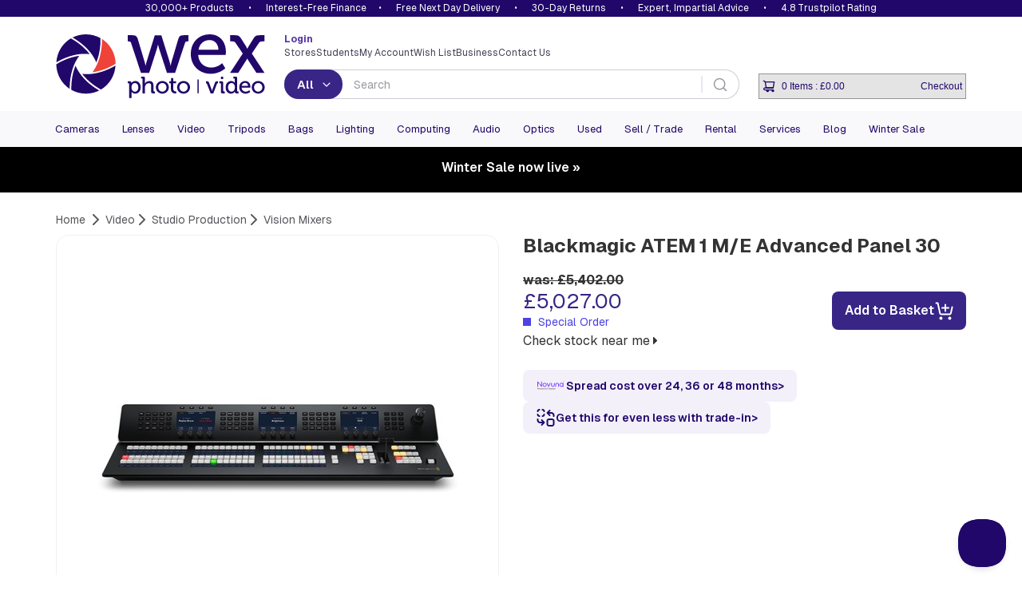

--- FILE ---
content_type: text/html; charset=utf-8
request_url: https://www.wexphotovideo.com/blackmagic-atem-1-me-advanced-panel-30-3127550/
body_size: 21265
content:

<!doctype html>
<html lang="en-GB" ng-app="angularCart" data-version="551da839-7b8d-44fd-92ec-3f9017eae4eb">
    <head>

    <link rel="preload" href="//cdn.optimizely.com/js/5132049628004352.js" as="script">
    <link rel="preconnect" href="//logx.optimizely.com">
        <script>
            window.optimizely = window.optimizely || [];

            window.optimizely.push({
                type: 'holdEvents'
            });

        </script>
    <script type="text/javascript" src="//cdn.optimizely.com/js/5132049628004352.js"></script>

        <meta charset="utf-8">
        <meta name="viewport" content="width=device-width, initial-scale=1.0">
        
    <script>
        const productImages = JSON.stringify(["https://www.wexphotovideo.com/globalassets/product-images/3127000/3127550.jpg?ver=638325259420000000","https://www.wexphotovideo.com/globalassets/product-images/3127000/3127550-2.jpg?ver=638325259450000000"]);
        const productVideos = "[]";
    </script>
    <script>

        window.CMS = {
            addToBasket: "Add to Basket",
            addedToBasket: "Added to Basket",
            itemAddedHeader: "added to basket",
            accessoriesHeader: "Recommended extras",
            basketText: "View Basket",
            continueShoppingText: "Continue Shopping",
            discountText: "Save",
            variationsLabel: "Variants",
            variationsLoading: "Loading...",
            variationsNothingToSelect: "Only configuration available",
            variationsSelectCTA: "Choose Variant",
            variationsModelTitle: "Select a configuration",
            variationsModelCta: "Use selected",
            bannerTemplate: "Save {value} with code {code} at checkout. Ends  {enddate}.",
            hasBanner: "False",
            product: {
                shout: "",
                title: "Blackmagic ATEM 1 M/E Advanced Panel 30",
                pageID: 1235606,
                variantID: 1235608,
                SKU: "3127550",
                basketPageURL: "https://www.wexphotovideo.com/basket-page/",
                isUsedProduct: false,
                isPartExAvailable : true,
                isDiscontinued: false,
                hideAddToWishlist: false,
                    wishlist: {
                        isInWishlist: false,
                    },
            },
            finance: {
                novunaText: "Spread cost over 24, 36 or 48 months",
                paypalText: "",
                paypalLink: ""
            },
            usps: {
                tradein: {
                    text: "Get this for even less with trade-in",
                    link: "/trade-in/"
                },
                warranty: "Free twelve-month warranty",
                returns: "Hassle-free 30-day return policy",
                trust: "Most trusted camera retailer"
            }
        }
    </script>
    
        <link rel="preload" as="image" href="https://www.wexphotovideo.com/globalassets/product-images/3127000/3127550.jpg?ver=638325259420000000&width=500">


<title>Blackmagic ATEM 1 M/E Advanced Panel 30 | Wex Photo Video</title>
    <meta name="description" content="ATEM 1 M/E Advanced Panel 30. Very large 1 M/E hardware panel with 30 input buttons and 3 system control LCDs." />


<meta name="twitter:title" content="Blackmagic ATEM 1 M/E Advanced Panel 30 | Wex Photo Video" />

    <meta name="twitter:description" content="ATEM 1 M/E Advanced Panel 30. Very large 1 M/E hardware panel with 30 input buttons and 3 system control LCDs." />

<meta name="twitter:site" content="@wextweets" />

<meta name="twitter:creator" content="@wextweets" />

<link href="/static/style/stylebundle?v=wVEesrdPpklfVgIG2h75pJhCy4xGuRdyXEwwapFut8s1" rel="stylesheet"/>

<!--[if IE 7]><link href="/static/style/ie7" rel="stylesheet"/>
<![endif]-->
<script src="/bundles/headscripts?v=dfIkqAhOgpBHu7eRBUTT8ZNajQoEXq_zX273F_L34XY1"></script>




    <script>
        var UnbxdSiteName = "prod-wexphotovideo12641621579820";
        var UnbxdApiKey = "b75cd508567ce3307238189e00592ae5";
    </script>
    <script src="//libraries.unbxdapi.com/ua-js/v1.0.0/uaLibrary.js" defer></script>
    <script src="/Static/Scripts/UnbxdAnalyticsTriggers2.js?ver=127" async></script>
<link rel="preload" href="//cs.iubenda.com/sync/2612372.js" as="script" />
<link rel="preload" href="//cdn.iubenda.com/cs/iubenda_cs.js" as="script" />


<!--[if LT IE 9]><script src="/bundles/html5shiv"></script>
<![endif]-->


        

        
        <meta property="og:title" content="Blackmagic ATEM 1 M/E Advanced Panel 30 | Wex Photo Video"/>
        <meta property="og:site" content="Wex Photo Video"/>
        <meta property="og:url" content="https://www.wexphotovideo.com/blackmagic-atem-1-me-advanced-panel-30-3127550/"/>
        <meta name="twitter:url" content="https://www.wexphotovideo.com/blackmagic-atem-1-me-advanced-panel-30-3127550/"/>
            <meta property="og:description" content="ATEM 1 M/E Advanced Panel 30. Very large 1 M/E hardware panel with 30 input buttons and 3 system control LCDs."/>
            <meta property="og:image" content="https://www.wexphotovideo.com/globalassets/product-images/3127000/3127550.jpg?ver=638325259420000000"/>
            <meta name="twitter:image" content="https://www.wexphotovideo.com/globalassets/product-images/3127000/3127550.jpg?ver=638325259420000000"/>
            <meta property="fb:pages" content="279671355398081" /> 
        <meta name="twitter:card" content="product" />
    <link rel="canonical" href="https://www.wexphotovideo.com/blackmagic-atem-1-me-advanced-panel-30-3127550/"/>


        
    <script type="text/javascript">var appInsights=window.appInsights||function(config){function t(config){i[config]=function(){var t=arguments;i.queue.push(function(){i[config].apply(i,t)})}}var i={config:config},u=document,e=window,o="script",s="AuthenticatedUserContext",h="start",c="stop",l="Track",a=l+"Event",v=l+"Page",r,f;setTimeout(function(){var t=u.createElement(o);t.src=config.url||"https://js.monitor.azure.com/scripts/a/ai.0.js";u.getElementsByTagName(o)[0].parentNode.appendChild(t)});try{i.cookie=u.cookie}catch(y){}for(i.queue=[],r=["Event","Exception","Metric","PageView","Trace","Dependency"];r.length;)t("track"+r.pop());return t("set"+s),t("clear"+s),t(h+a),t(c+a),t(h+v),t(c+v),t("flush"),config.disableExceptionTracking||(r="onerror",t("_"+r),f=e[r],e[r]=function(config,t,u,e,o){var s=f&&f(config,t,u,e,o);return s!==!0&&i["_"+r](config,t,u,e,o),s}),i}({instrumentationKey:"2e6f7eb3-55f4-4eed-afc9-5a5002ba6ce1",sdkExtension:"a"});window.appInsights=appInsights;appInsights.queue&&appInsights.queue.length===0&&appInsights.trackPageView();</script></head>
    <body ng-controller="cartCtrlr">

        <input type="hidden" id="UnbxdEnv" value="prod" />

        <!-- start general containers-->
        <div id="loader" data-loadinginprogress> </div>
        <a href="#alertboxMsg" id="alertbox"></a>
        <p class="alert alert-danger" id="alertboxMsg" style="display:none"></p>
        <!-- end general container-->
                <script type="text/javascript">
var dataLayerPage = [{
                        "contentTitle":"blackmagic-atem-1-me-advanced-panel-30-3127550","contentType":"WexProduct","contentLinkId":1235606,"language":"en-GB","actionName":"index","httpStatus":"200","visitorGroups":[],"currentMarket":"Default Market","currency":"GBP","productSKU":"3127550","parentSKU":"3127550","brand":"Blackmagic","numberProductImages":2,"productPrice":"5027.00","stockStatus":"Special Order","discontinued":0,"manufacturerNumber":"SWPANELADV1ME30","fortyEightHourDelivery":false,"ContentCreated":"11/10/2023","pageSubCategory":"Studio Production","pageCategory":"Video","serverName":"Production_WN0MDWK0006Z4","bannerData_bannerDataList":[],"userData_externalId":"a51dba03cf1a8e1600bb87ab9c20bbf95bcffdf1484c1261e892d47693cbf896","userData_clientIpAddress":"18.219.134.4","userData_clientUserAgent":"Mozilla/5.0 (Macintosh; Intel Mac OS X 10_15_7) AppleWebKit/537.36 (KHTML, like Gecko) Chrome/131.0.0.0 Safari/537.36; ClaudeBot/1.0; +claudebot@anthropic.com)","contentData_contentDataList":[{"contentData_contentId":"3127550","contentData_contentName":"blackmagic-atem-1-me-advanced-panel-30-3127550","contentData_contentType":"product","contentData_contentCategory":"Vision Mixers","contentData_contentTopCategory":"vision-mixers","contentData_contentCommissionGroupCode":null,"contentData_deliveryCategory":null,"contentData_productGroup":"Vision Mixers","contentData_productBrand":"Blackmagic","contentData_itemPrice":5027.00,"contentData_itemExVatPrice":0.0,"contentData_currency":"GBP","contentData_quantity":0.0}],"eventData_eventId":"vc2026114191830938-48f24e23-a996-47bb-8b7d-65d0d6e4187e-3127550"
}];
                </script>
        <script>
            dataLayerSession = [{ 
  "visitorId": "ac76081b-83dc-47c6-ad6c-65c1c156afab",
  "visitorExistingCustomer": "0",
  "visitorLoginState": "0",
  "openOrder": "0"
 }];

            
            function MergeRecursive(a, b) { for (var c in b) try { b[c].constructor == Object ? a[c] = MergeRecursive(a[c], b[c]) : a[c] = b[c] } catch (d) { a[c] = b[c] } return a } var dataLayer = [MergeRecursive(dataLayerPage[0], dataLayerSession[0])];
        </script>
<script>
//WEBE-1920
if (typeof dataLayerPage !== 'undefined' && dataLayerPage[0] && dataLayerPage[0].contentType) {
 const contentType = dataLayerPage?.[0]?.contentType ? String(dataLayerPage[0].contentType) : null;
  document.body.setAttribute('data-noibu-id', contentType.toLowerCase());
}
</script>

<script src="https://cdn.noibu.com/collect.js"></script>

<link rel="dns-prefetch" href="//google-analytics.com">
<link rel="dns-prefetch" href="//www.googletagmanager.com">

<script>(function(w,d,s,l,i){w[l]=w[l]||[];w[l].push({'gtm.start':
new Date().getTime(),event:'gtm.js'});var f=d.getElementsByTagName(s)[0],
j=d.createElement(s),dl=l!='dataLayer'?'&l='+l:'';j.async=true;j.src=
'https://www.googletagmanager.com/gtm.js?id='+i+dl;f.parentNode.insertBefore(j,f);
})(window,document,'script','dataLayer','GTM-T2R223');</script>
        
        




    <header>

    <div id="promise-wex" class="container-fluid no-side-padding hidden-xs">
        <div class="container no-side-padding inner">
                <p><a href="/shops/">30,000+ Products</a> &bull; <a class="finance" href="/interest-free-credit-offers/">Interest-Free Finance</a>&bull; <a href="/help/uk-delivery-information/">Free Next Day Delivery</a> &bull; <a href="/help/returns/">30-Day Returns</a> &bull; <a href="/help/customer-services/" rel="nofollow">Expert, Impartial Advice</a> &bull; <a href="/about-us/shop-ratings-reviews/">4.8 Trustpilot Rating</a></p>
        </div>
    </div>


        <div class="newHeaderContent container" id="header-row-1">
            <a class="newHeaderContent logo" href="https://www.wexphotovideo.com/" title="Wex Photo Video | Cameras, Lenses, Video and Accessories "><img src="/globalassets/aboutus/wex_logo_rgb.svg" alt="Wex Photo Video | Cameras, Lenses, Video and Accessories " width="262" height="80"></a>
            <div class="newHeaderContent middleSection">
                <div class="split">
                        <div class="loggedIn">
                            <a href="https://www.wexphotovideo.com/login/?returnUrl=/blackmagic-atem-1-me-advanced-panel-30-3127550/">
                                <strong>
                                    Login
                                </strong>
                            </a>
                        </div>
                    <ul class="links">
<li><a href="/about-us/store-finder/">Stores</a></li>
<li><a href="/students/">Students</a></li>
<li><a href="/my-orders/"> My Account </a></li>
<li><a href="/my-orders/my-wish-list/">Wish List</a></li>
<li><a href="/about-us/business-solutions/">Business</a></li>
<li><a href="/help/customer-services/">Contact Us</a></li>
</ul>
<script type="text/javascript">// <![CDATA[
function allow360(){return false};
window.Unbxd = window.Unbxd || {};
// ]]></script>
<style>
.blog-sidebar-title {background-color: #1b838b;}

header #wexReactBanner {margin-top:0;}
#WexReactBanner div[class^='carouselContainer'] {display:none;}

/* undo 1280px font bump for nav - causes issues on Mac */
@media screen and (min-width: 1280px){
#main-navigation-3 .navbar-collapse .navbar-nav li a, #main-navigation-3 .navbar-collapse .navbar-nav li a:focus, #main-navigation-3 .navbar-collapse .navbar-nav li a:visited, #main-navigation-3 .navbar-collapse .navbar-nav li span.menuItem {
    font-size: 1.1em;
}
}

@media (max-width: 767px) {
    .largeCarousel .carousel-control {
        top:-12px;
    }
}

#main-navigation-3 .level-1 .view-sub-cats {
	right: 20px;
}

@font-face {

  font-family: "Geist";
  src: url("/static/font/Geist-Variable.woff2") format("woff2 supports variations"),
       url("/static/font/Geist-Variable.woff2") format("woff2-variations");
  font-weight: 100 1000;
}

/* DBAU-2356 */
.store-template .store-container .time {
    width: 100px;
}

/* WEBEX-31 set-up styles */
@media screen and (min-width: 768px) {
.nav>li.mobileNav {display:none;}
}

.mobileNav.WEBEX31LoggedIn,
.mobileNav.WEBEX31LoggedOut {display:none;}


</style>
                </div>
                <div class="split">
                    <div id="reactSearchContainer" class="search"></div>
                </div>
            </div>
            <div class="newHeaderContent endSection">
                <div class="contact-details">
                    
                </div>
<input id="removeCouponCodes" name="removeCouponCodes" type="hidden" value="true" />    <script>
        let miniBasketSettings = {

            basketURL: `https://www.wexphotovideo.com/basket-page/`,
            itemText: `Item`,
            itemsText: `Items`,
            moreItemsText: `More Items`,
            checkoutText: `Checkout`,
            totalText: `Total (Excl. Delivery)`,
            itemLimit: 5
        }
    </script>
    <div id="reactMiniBasket"></div>

            </div>
        </div>


        <div id="newly-cached-navbar" class="container-fluid no-side-padding">
    <div id="header-row-2">
        <nav id="main-navigation-3" class="navbar" role="navigation">
            <div class="container no-side-padding">
                <div>
                    <button class="pull-left navbar-toggle collapsed" type="button" data-target=".navbar-ex2-collapse" data-toggle="collapse">
                        <span class="sr-only">Toggle navigation</span>
                        <span class="icon-bar" data-mce-mark="1">&nbsp;</span>
                        <span class="icon-bar" data-mce-mark="1">&nbsp;</span>
                        <span class="icon-bar" data-mce-mark="1">&nbsp;</span>
                    </button>
                </div>

                <div class="collapse navbar-collapse navbar-ex2-collapse no-side-padding">
                    <ul class="nav navbar-nav level-1">
                            <li class="dropdown folding-block-toggle">
                                    <a class="dropdown-toggle" title="Cameras" href="https://www.wexphotovideo.com/digital-cameras/">Cameras</a>


                            </li>
                            <li class="dropdown folding-block-toggle">
                                    <a class="dropdown-toggle" title="Lenses" href="https://www.wexphotovideo.com/camera-lenses/">Lenses</a>


                            </li>
                            <li class="dropdown folding-block-toggle">
                                    <a class="dropdown-toggle" title="Video" href="https://www.wexphotovideo.com/video/">Video</a>


                            </li>
                            <li class="dropdown folding-block-toggle">
                                    <a class="dropdown-toggle" title="Tripods" href="https://www.wexphotovideo.com/tripods/">Tripods</a>


                            </li>
                            <li class="dropdown folding-block-toggle">
                                    <a class="dropdown-toggle" title="Bags" href="https://www.wexphotovideo.com/bags/">Bags</a>


                            </li>
                            <li class="dropdown folding-block-toggle">
                                    <a class="dropdown-toggle" title="Lighting" href="https://www.wexphotovideo.com/lighting-and-studio/">Lighting</a>


                            </li>
                            <li class="dropdown folding-block-toggle">
                                    <a class="dropdown-toggle" title="Computing" href="https://www.wexphotovideo.com/computing/">Computing</a>


                            </li>
                            <li class="dropdown folding-block-toggle">
                                    <a class="dropdown-toggle" title="Audio" href="https://www.wexphotovideo.com/sound-and-audio/">Audio</a>


                            </li>
                            <li class="dropdown folding-block-toggle">
                                    <a class="dropdown-toggle" title="Optics" href="https://www.wexphotovideo.com/astro-optics/">Optics</a>


                            </li>
                            <li class="dropdown folding-block-toggle">
                                    <a class="dropdown-toggle" title="Used" href="https://www.wexphotovideo.com/used/">Used</a>


                            </li>
                            <li class="dropdown folding-block-toggle services">
                                    <a class="dropdown-toggle" title="Sell / Trade" href="https://www.wexphotovideo.com/trade-in/">Sell / Trade</a>


                            </li>
                            <li class="dropdown folding-block-toggle services">
                                    <a class="dropdown-toggle" title="Rental" href="https://rental.wexphotovideo.com/?utm_content=navLink">Rental</a>


                            </li>
                            <li class="dropdown folding-block-toggle services">
                                    <a class="dropdown-toggle" title="Services" href="https://www.wexphotovideo.com/wex-photo-video-services/">Services</a>


                            </li>
                            <li class="dropdown folding-block-toggle services">
                                    <a class="dropdown-toggle" title="Blog" href="https://www.wexphotovideo.com/blog/">Blog</a>


                            </li>
                            <li class="dropdown folding-block-toggle">
                                    <a class="dropdown-toggle" title="Winter Sale" href="https://www.wexphotovideo.com/current-offers/">Winter Sale</a>


                            </li>
                            <li class="dropdown folding-block-toggle visible-xs help">
                                    <a class="dropdown-toggle" title="Store Finder" href="https://www.wexphotovideo.com/about-us/store-finder/">Store Finder</a>


                            </li>
                            <li class="dropdown folding-block-toggle deals visible-xs">
                                    <a class="dropdown-toggle" title="Students" href="https://www.wexphotovideo.com/students/">Students</a>


                            </li>
                            <li class="dropdown folding-block-toggle visible-xs myAccount">
                                    <a class="dropdown-toggle" title="My Account" href="https://www.wexphotovideo.com/my-orders/">My Account</a>


                            </li>
                            <li class="dropdown folding-block-toggle mobileNav WEBEX31LoggedIn">
                                    <a class="dropdown-toggle" title="My Account" href="https://www.wexphotovideo.com/my-orders/">My Account</a>


                            </li>
                            <li class="dropdown folding-block-toggle mobileNav WEBEX31LoggedOut">
                                    <a class="dropdown-toggle" title="My Account" href="https://www.wexphotovideo.com/my-orders/">My Account</a>


                            </li>
                            <li class="dropdown folding-block-toggle visible-xs help">
                                    <a class="dropdown-toggle" title="Wish List" href="https://www.wexphotovideo.com/my-orders/my-wish-list/">Wish List</a>


                            </li>
                            <li class="dropdown folding-block-toggle visible-xs help">
                                    <a class="dropdown-toggle" title="Business" href="https://www.wexphotovideo.com/about-us/business-solutions/">Business</a>


                            </li>
                            <li class="dropdown folding-block-toggle visible-xs help">
                                    <a class="dropdown-toggle" title="Contact Us" href="https://www.wexphotovideo.com/help/customer-services/">Contact Us</a>


                            </li>
                    </ul>
                </div>
            </div>
        </nav>
    </div>




        </div>


        <script>
            let TermsLimit = 5;
            let ProductsLimit = 6;

            if (window.innerWidth <= 767) {
                TermsLimit = 5;
                ProductsLimit = 6;
            }

            const CMSSearchConfig = {
                suggestedTermsLimit: TermsLimit,
				suggestedProductsLimit: ProductsLimit,
				useAlgoliaAutoSuggest: true,
				
                algolia : {
                    appId: 'C1EVKDF8ZJ',
                    apiKey: '07c4ecf5dcac1fc1f1ae3b98dd387d06',
					productIndex: 'prod_CatalogFeed',
					contentIndex: 'prod_ContentFeed',
                    catalogSchema: [{"FieldName":"spec_capacity_gb","MappedName":"Capacity GB","DataType":"decimal","MultiValue":false,"RenderConfig":{"type":"Numeric","buckets":10,"prefix":"£","suffix":""}},{"FieldName":"spec_max_load","MappedName":"Max Load","DataType":"decimal","MultiValue":false,"RenderConfig":{"type":"Numeric","buckets":10,"prefix":"£","suffix":""}},{"FieldName":"spec_max_load_kg","MappedName":"Max Load Kg","DataType":"int","MultiValue":false,"RenderConfig":{"type":"Numeric","buckets":10,"prefix":"£","suffix":""}},{"FieldName":"spec_weight","MappedName":"Weight","DataType":"decimal","MultiValue":false,"RenderConfig":{"type":"Numeric","buckets":10,"prefix":"£","suffix":""}},{"FieldName":"sellingprice","MappedName":"Price","DataType":"decimal","MultiValue":false,"RenderConfig":{"type":"Slider","prefix":"£","suffix":""}}],
                    collectionsName: 'Winter Sale'
                },
           }
        </script>
        <script src="/Scripts/js/navbar.js?v=551da839-7b8d-44fd-92ec-3f9017eae4eb"></script>

        <script src="/Scripts/dist/reactHeader.js?v=551da839-7b8d-44fd-92ec-3f9017eae4eb"></script>



        <div id="wexReactBanner"></div>
    </header>






        <div class="container" id="main-content-container" ng-controller="productDataCtrlr"  role="main" onclick="void(0)">
            





<script type="application/ld+json" id="productSchema-json" data-ng-init="getProductData(3127550, 1235606)"></script>
<script>
        fetch(`/api/en-GB/jsonld/breadcrumb/catalog/1235606`)
            .then(response => response.json())
            .then(structuredDataText => {
                const script = document.createElement("script");
                script.setAttribute("type", "application/ld+json");
                script.textContent = structuredDataText;
                document.head.appendChild(script);
            });
</script>

    <div class="row" id="product-breadcrumb">
        <div class="col-xs-12">
            <ol class="breadcrumb">
                <li><a href="https://www.wexphotovideo.com/"><span>Home</span></a> </li>


                <li><a href="https://www.wexphotovideo.com/video/"><span>Video</span></a></li><li><a href="https://www.wexphotovideo.com/studio-production/"><span>Studio Production</span></a></li><li><a href="https://www.wexphotovideo.com/vision-mixers/"><span>Vision Mixers</span></a></li>
            </ol>
        </div>
    </div>

<div class="row" id="top-product-row">

    <div class="col-sm-6" id="react-product-image">

        <div id="product-image">

            <img srcset="https://www.wexphotovideo.com/globalassets/product-images/3127000/3127550.jpg?ver=638325259420000000&width=500 1x, https://www.wexphotovideo.com/globalassets/product-images/3127000/3127550.jpg?ver=638325259420000000&width=1000 2x" src="https://www.wexphotovideo.com/globalassets/product-images/3127000/3127550.jpg?ver=638325259420000000&width=500" width="500" height="500" id="main-product-image" alt="Blackmagic ATEM 1 M/E Advanced Panel 30" class="img-responsive">

        </div>

        <div class="wex-grey col-sm-6 no-side-padding">
            <div class="product-code">
                Product Code:<strong> 3127550</strong>
            </div>
        </div>
    </div>

    <div id="main-product-details" class="col-sm-6">

        <h1 class="h1">Blackmagic ATEM 1 M/E Advanced Panel 30</h1>



    <div class="price-atb-wishlist block ">

            <div id="wexReactVariations">
                <b style="margin-bottom: 8px; display: inline-block;">Variants</b>
                <div class="variationlist loading" style="height: 36px; border-radius: 10px; color: #C8C5D0; border-color: #CACDD4; border-width: 1px; background-color: #fff;">
                    <div style="padding: 10px 8px; min-height: 20px; line-height: 16px;">Loading...</div>
                </div>
            </div>
        
    <div class="price-cta-delivery">
        
        
        <div class="priceCta">

                        <div id="main-product-price">
                                    <span class="was-price strikethrough">was: &#163;5,402.00</span>
                                    <span class="price price-blue">&#163;5,027.00</span>






                            


    <span class="stock special-order" id="stock-indicator">
        <i class="stock-icon special-order"></i> Special Order

        <div id="stock-popup" class="stock-description-popup" style="display: none;">
            <span class="arrow-pointer">
                <img src="/Static/Images/icons/pointer.png" />
            </span>
            <div class="row bg">
                <div class="col-xs-12">
                    <p>This product is either directly despatched from our supplier or produced to order. Delivery usually takes at least 4 weeks. Order today and no payment will be taken until the item is in stock and ready to be despatched.</p>
                </div>
            </div>
        </div>
    </span>


                                <div class="store-availability">
                                    <a href="" rel="nofollow" class="fancyboxnomobile fancybox.iframe wex-text">
                                        Check stock near me 

                                        <i class="fa fa-caret-right"></i>
                                    </a>
                                </div>

                        </div>
                    <div id="product-page-cta-btns" class="">

        <div id="main-product-addtobasket">
            <script>
                let pageID = 1235606;
                let variantID = 1235608;
                let SKU = `3127550`;
                let basketPageURL = `https://www.wexphotovideo.com/basket-page/`;
            </script>
            <div id="wexReactAddToBasket"></div>
        </div>
                    </div>

        </div>



            <div id="main-product-stock" >


            </div>



    </div>




    </div>
            <div id="react-product-content"></div>
                <div id="second-product-offer">


                    

                    
                    <div class="clearfix"></div>

                    
                </div>

    </div>

</div>


<script src="/Scripts/dist/product.js?v=551da839-7b8d-44fd-92ec-3f9017eae4eb"></script>




<a id="ProductInfo"></a>

<div class="row" id="bottom-product-row">
    <div class="col-sm-9" id="product-tabs">

        <div id="tabcordion">
            <ul class="nav nav-tabs">
                <li id="productoverview" class="active "><a data-toggle="tab" data-target="#product-tab-overview" href="#product-tab-overview">Overview</a></li>
                <li class="hidden"><a data-toggle="tab" href="#product-tab-spec" data-target="#product-tab-spec">Specification</a></li>
                        <li id="productreviews"><a data-toggle="tab" data-target="#product-tab-reviews" href="#product-tab-reviews">Reviews</a></li>
                        <li><a data-toggle="tab" id="askTab" href="#product-tab-ask" data-target="#product-tab-ask">Q&amp;A</a></li>
               
	            <li ng-show="accessoryCategories.length > 0 && accessoryCategories.$resolved" ng-cloak id="accessories"><a data-toggle="tab" href="#product-tab-accessories" data-target="#product-tab-accessories">Accessories</a></li>
               
                        <li id="finance"><a data-toggle="tab" href="#product-tab-finance" data-target="#product-tab-finance">Finance</a></li>
                <li class="hidden"><a data-toggle="tab" href="#product-tab-info" data-target="#product-tab-info">Upgrade Offers</a></li>
                        <li ng-cloak ng-show="ProductData.UsedProductDtos.length > 0 && ProductData.$resolved" class="highlight" id="usedProducts"><a data-toggle="tab" href="#product-tab-used" data-target="#product-tab-used">Used</a></li>
            </ul>

            <div class="tab-content">
                <!-- Condition tab -->
                <section class="tab-pane clearfix" id="product-tab-condition">

                    <a href="#" class="backtotop wex-btn-c">Back to top</a>
                </section>
                <!-- Overview tab -->
                <section class="tab-pane clearfix active" id="product-tab-overview">
                    
                    <div class="hidden-xs">
                        
                    </div>
                    <p>
                        ATEM 1 M/E Advanced Panel 30. Very large 1 M/E hardware panel with 30 input buttons and 3 system control LCDs, plus buttons for control of 4 upstream keyers, 4 downstream keyers and 4 M/E rows. Includes a joystick and T‑bar fader.
                    </p>
                    
<h2>Blackmagic ATEM 1 M/E Advanced Panel 30 Expanded Features:</h2>
<h3>Get professional broadcast style workflows!</h3>
<p>For the ultimate in professional control you can add an optional ATEM Advanced Panel! Although you can use ATEM Constellation with the software control panel, using an ATEM Advanced Panel is so much faster! ATEM Advanced Panels open up the power of your ATEM Constellation because they give you an enormous amount of control, allowing you to setup more complex effects. It's also a nicer way to work because you have physical broadcast quality buttons, knobs and a t‑bar fader so you can access all features in the switcher, all at the same time. Imagine using the 4 M/E model to access all M/Es simultaneously, with an input button for every single SDI source on the ATEM Constellation switcher!</p>

<h3>Switch cameras to air instantly!</h3>
<p>ATEM Constellation has been designed to give you the most advanced live switching workflow. Internally, ATEM Constellation has separate program and preview buses that you can use to quickly and accurately switch sources. ATEM Constellation lets you see your preview bus selection by using an aux output or on the multi view. Then all you need to do is make selections on the preview bus of the ATEM Advanced Panel, which will appear on your preview screen, allowing you to see your source before it goes on air. Then you can bring the source online by pressing cut or auto! You can also switch sources on the program bus if you need them to go live immediately!</p>


<h3>Select and customize transitions</h3>
<p>Get total control over your transitions with a dedicated hardware button for each transition type! When selecting transition types, a system control LCD screen will display the options for that transition, so you can change its parameters without navigating through complex menus. It's all instantly available! That gives you multiple ways to switch. Simply select a new source on the preview bus, then press CUT for a cut transition, or AUTO to use the selected transitions such as mix, dip, wipe or DVE! You can even cut directly on the program bus. With ATEM Advanced Panels you get all the controls you need to access all transition types fast.</p>


<h3>Mix, dip, wipe, DVE and more!</h3>
<p>ATEM switchers give you a huge range of transition styles! Mix transition will smoothly blend between sources just like an NLE cross dissolve. Standard SMPTE wipes are included and wipes can have edge softening for smooth dreamy transitions that are more exciting than simple cross dissolves. Dip transitions create a dip to color effect, however because you can dip to any video source, you could create really innovative effects! DVE transitions use the DVE to create crazy moves where the whole foreground image moves! Plus you can combine the DVE and a still image from the media pool to create graphic wipes! The t-bar fader even lets you manually position the transition for total control!</p>

<h3>Get perfect green screen keying</h3>
<p>The system control knobs are ideal when doing chroma keying because you can finely adjust each parameter for clean key edges and seamless multi layer compositing effects. Unlike software control where you need to look at the user interface, the ATEM Advanced Panels have control knobs that you can hold while adjusting key parameters and looking at the video output live to ensure the key is seamless. Only fine adjustment of key settings live while watching the video, ensures your key is perfect.</p>

<h3>Simulate new effects while on air</h3>
<p>Unlike the simpler front panel on ATEM Constellation, the hardware panel includes a very useful preview transition button that lets you simulate a transition or effect before you use it! The PREV TRANS button helps you avoid on air mistakes when preparing live transitions by displaying the result on your preview video output or on the multiview screen on the ATEM Constellation. Preview transition is the only way to accurately setup complicated transitions and multi layered key effects.</p>




<h3>Finish your program with style!</h3>
<p>The built in fade to black button controls the entire output of the switcher! Selecting fade to black (FTB) will smoothly fade your program output to black at a preset transition rate. Because FTB is at the end of all processing, it ensures all video layers fade out together. You can even select to fade out audio when FTB is triggered. That's useful for the start and end of your production or for fading out to commercial breaks. FTB also includes button guards to stop accidental triggering!</p>


<h3>Get precise DVE control</h3>
<p>Move elements around the screen using the Joystick! With full 3 Axis control you can adjust X, Y and Z positions of wipe patterns and position the ATEM Constellation DVEs. The joystick control with the DVE is ideal to position live video over video. Scale the size, position up down or left and right for the perfect picture in picture effect. You can also use the joystick to move the DVE and enter start and end keyframe screen positions for your own customized animated DVE moves.</p>


<h3>Change switcher settings from the menus!</h3>
<p>You get full control right from the panel using the system control LCDs. Each system control LCD has a direct access keypad with a button for each function, and LCD and soft knobs and buttons. Simply push a keypad button to see the parameters displayed in the large LCD so you can use the soft buttons and knobs to change each setting. It’s incredibly easy and very fast! There are hundreds of switcher parameters available for keyers, transition selection, DVE, color generators as well as switcher video standard, multiview setup and even input button remapping! You can even save and recall 10 individual panel set ups and store them in the panel! Plus the 2 M/E model as 2 totally independent system control menus, while the 4 M/E model has a massive 4 independent system control LCDs!</p>

<h3>Change video outputs with a single button press</h3>
<p>As well as the input buttons, each M/E row has a dedicated "select bus" for routing video into processing and selecting sources to the aux outputs. With so many aux outputs, you can select any source into any output, just like an SDI router. Conveniently located above the ME row buttons, the select bus lets change sources with a single button press so it's very fast to use. There are even labels to show you what source is on each button. The select bus also lets you directly select inputs for other internal processing such as the keyers and DVE. Only the select bus lets you route signals internally and via the aux outputs instantly!</p>


<h3>Manage built in graphics and titles</h3>
<p>You can select stills from the media pool in the panel LCD menus and simply pressing the media button lets you access the media player and change which image in the media pool is sent to the media player as a video source. You can select any loaded still by scrolling through the list of media pool images, which are listed showing the original file name of each image. This means you can quickly change stills and titles right from the same panel you are working on, eliminating the need to change control panels just to change a title.</p>

<h3>Powerful Custom Macros</h3>
<p>Another benefit of the ATEM Advanced Panel is the built in macros, where you can very easily record your own custom macros and trigger them to playback with the push of a button. This means that you don’t need to use a computer to work with macros because you can trigger them from the same hardware panel you are switching from. If you edit or modify a macro the change will appear on all the connected hardware or software control panels because the macros are stored inside the ATEM Constellation itself. You can set up different macros to trigger under each macro button and the thin strip LCD under the buttons will show you which button as which macro you have assigned.</p>


<h3>Control your ATEM switcher from anywhere in the world!</h3>
<p>Because ATEM Constellation includes a standard Ethernet connection, you can use this connection to control it remotely from long distances away. The ATEM Advanced Panel, the ATEM Camera Control panel and the ATEM Software Control for Mac and Windows all use an Ethernet connection to the ATEM Constellation, so you can setup any combination of panels you need, for the freedom to decide your ideal control setup. What this means is you can have multiple control panels all working together in parallel and at the same time. Then all these panels can be located anywhere so you could control your ATEM Constellation from the other side of the world!</p>





                    <a href="#" class="backtotop wex-btn-c">Back to top</a>
                    
                </section>
                <!-- Specification -->
                <section class="tab-pane clearfix " id="product-tab-spec">
                    <p></p>
                    <h2>Product Specification</h2>
                        <table class="table table-striped">


                        </table>

                    <a href="#" class="backtotop wex-btn-c">Back to top</a>
                </section>
                <!-- Customer Reviews -->
                        <section class="tab-pane clearfix" id="product-tab-reviews">
                            <div id="pr-reviewdisplay"></div>
                            <a href="#" class="backtotop wex-btn-c">Back to top</a>
                        </section>
                        <section class="tab-pane clearfix" id="product-tab-ask">
                            <div id="pr-questiondisplay"></div>
                            <a href="#" class="backtotop wex-btn-c">Back to top</a>
                        </section>
<script src='https://ui.powerreviews.com/stable/4.1/ui.js' async></script>
<script>
 window.pwr = window.pwr || function () {
  (pwr.q = pwr.q || []).push(arguments); 
 };
pwr("render", {
  api_key: '7601cd87-cad0-4e93-b529-8d44a4bae1af',
  locale: 'en_GB',
  merchant_group_id: '12858',
  merchant_id: '5661',
  page_id: '3127550',
  review_wrapper_url: 'https://www.wexphotovideo.com/write-a-review/?pr_page_id=3127550',
  enable_content_collection_modal: 'false',
  enable_front_end_iovation_validation: false,
  style_sheet: '//www.wexphotovideo.com/Static/Styles/product_reviews_override.css',
components: {
  ReviewDisplay: 'pr-reviewdisplay',
  QuestionDisplay: 'pr-questiondisplay'
 }
});
</script>

                <!-- Accessories -->
	                <section class="tab-pane clearfix" id="product-tab-accessories">
<div>


    <!-- Top links -->
    <div class="clearfix row hidden-xs" id="accessories-summary" ng-show="accessoryCategories.length > 0 && accessoryCategories.$resolved" ng-cloak>
        <ul class=" list-unstyled col-sm-12">
            <li class="col-sm-4" ng-repeat="item in accessoryCategories | orderBy:['DisplayName'] | unique: 'DisplayName'">
                <b><a ng-href="#{{item.ContentLinkId}}">{{item.DisplayName}}</a></b>
            </li>
        </ul>
    </div>
    <!-- /Top links -->
    <div class="product-accessory clearfix" ng-cloak id="accessories-detail" ng-repeat="item in accessoryCategories | orderBy:['DisplayName'] | unique: 'DisplayName'" ng-show="accessoryCategories.length > 0 && accessoryCategories.$resolved">

        <h3 id="{{item.ContentLinkId}}" class="block-heading">{{item.DisplayName}} for the Blackmagic ATEM 1 M/E Advanced Panel 30</h3>
        <!-- Accessories -->
        <div class="col-xs-12 col-sm-4 main-accessory" ng-class="{clear : $index%3==0 && $index!=0}" ng-repeat="accessory in item.Accessories">
            <!-- Product name -->
            <h4 class="h5 accessory-heading"><a ng-href="{{accessory.PageUrl}}">{{accessory.DisplayName}}</a></h4>

            <div class="accessory-middle">
                <!-- Product image -->
                <div class="clearfix accessory-image">
                    <img ng-src="{{accessory.ImageUrl}}?width=90" alt="{{accessory.DisplayName}}" title="{{accessory.DisplayName}}" class="img-responsive" />
                </div>
                <!-- Price and stock -->
                <div class="accessory-price-stock">
                    <span class="stock" ng-if="accessory.StockStatus == 7"><i class="stock-icon pre-order"></i> <span>Awaiting Stock</span> </span>
                    <span class="stock" ng-if="accessory.StockStatus == 8"><i class="stock-icon back-order"></i><span>Awaiting Stock </span></span>
                    <span class="stock" ng-if="accessory.StockStatus == 1"><i class="stock-icon in-stock"></i><span>In Stock</span></span>
                    <span class="stock" ng-if="accessory.StockStatus == 2"><i class="stock-icon low-stock"></i> <span>Low Stock </span></span>
                    <span class="stock" ng-if="accessory.StockStatus == 6"><i class="stock-icon special-order"></i><span>Special Order </span></span>
                    <span class="stock" ng-if="accessory.StockStatus == 4"><i class="stock-icon five-to-seven-days"></i> <span>Usually available in 5-7 days </span></span>
                    <span class="stock" ng-if="accessory.StockStatus == 10"><i class="stock-icon discontinued"></i><span>Discontinued </span></span>
                    <span class="stock" ng-if="accessory.StockStatus == 11"><i class="stock-icon used"></i><span>In Stock </span></span>
                    <span class="stock" ng-if="accessory.StockStatus == 5"><i class="stock-icon call-to-order"></i><span>Call To Order </span></span>
                    <span class="stock" ng-if="accessory.StockStatus == 3"><i class="stock-icon forty-eight-hour-delivery"></i><span>48 Hour Delivery</span></span>
                    <span class="stock" ng-if="accessory.StockStatus == 9"><i class="stock-icon out-of-stock"></i><span>Awaiting Stock</span></span>
                    <span class="accessory-price">{{accessory.Price}}</span>
                    <h5 class="small" ng-if="accessory.AccessoryUsed.UsedAvailable" > Available used <a style="display:inline-block;" class="wex-text" ng-href="{{accessory.AccessoryUsed.UsedStartingUrl}}"> from {{accessory.AccessoryUsed.UsedStartingPrice}}</a></h5>
                </div>
            </div>

            <!-- Add to basket -->
            <div class="accessory-addtobasket clearfix">
                <button class="wex-btn-a addtobasket" ng-show="accessory.StockStatus != 10" type="button" ng-click="addAccessoryToBasketWithPopup(accessory.ContentLinkId, 1)">Add to Basket <span><i class="fa fa-caret-right"></i></span></button>
                <div id="{{accessory.ContentLinkId}}" class="add-to-basket-popup-class" style="display: none;">
                    <span class="close-popup" ng-click="ToggleHidePopUpDiv(accessory.ContentLinkId);"><i class="fa fa-times-circle-o fa-lg"></i></span>
                    <p class="add-to-basket-prod-title">
                        <strong>
                            1x
                        </strong>
                        {{accessory.DisplayName}}
                    </p>
                    <p class="add-to-basket-prod-desc"></p>
                    <div class="clearfix">
                        <a class="pull-left continue-shopping" href="#" ng-click="show=0">
                            Continue Shopping
                        </a>
                        <a class="wex-btn-a pull-right" href="https://www.wexphotovideo.com/basket-page/">
                            Go to Checkout
                            <span><i class="fa fa-caret-right"></i></span>
                        </a>
                    </div>
                </div>
            </div>
        </div>
    </div>

    <div id="accessories-loader" class="loading-indicator" ng-show="!accessoryCategories.$resolved">
        <i class="fa fa-refresh"></i>
    </div>

    <div class="product-accessory" id="no-accessories" ng-show="accessoryCategories.length <= 0 && accessoryCategories.$resolved">
        No Accessories
    </div>
</div>

		                <a href="#" class="backtotop wex-btn-c">Back to top</a>
	                </section>

               
                <!-- Finance -->
                    <section class="tab-pane clearfix" id="product-tab-finance">
                        <style>
.bnpl {
background-color: #dfebf0;
}
.ib {
background-color: #dadddf;
}
</style>
<div class="hidden">BPF Content</div>
<div class="">
<h2>Your flexible credit options available</h2>
<div class="row">
<div class="col-xs-12 col-sm-6 block">
<div class="ib finance-eligibility col-centered">
<h3 class="no-top-margin">Interest Bearing</h3>
with a choice of repayment plans over 24 or 36 months 13.9% APR (representative)<br /><button class="wex-btn-d ib-btn">Find out more &raquo;</button></div>
</div>
<div class="col-xs-12 col-sm-6 block">
<div class="bnpl finance-eligibility col-centered">
<h3 class="no-top-margin">Buy now pay later</h3>
36 month loan with a six month deferral period, 18.9% APR (representative)<br /><button class="wex-btn-d bnpl-btn">Find out more &raquo;</button></div>
</div>
</div>
<br />
<div class="bordered-content ib-content">
<h4 class="h4">Interest Bearing Finance</h4>
<p>This option comprises term loan with a choice of repayment plans over:</p>
<ul>
<li>24 months</li>
<li>36 months</li>
</ul>
<p>The balance of the finance agreement is payable directly to Novuna Consumer Finance in equal monthly instalments by monthly direct debit. The direct debit payments will commence at the end of the first month following receipt of your goods. The interest rate charged is 13.9% APR (representative). Late payment and early repayment penalties apply; full details of these will be provided in the loan agreement pack.</p>
<p>For customers based in the Channel Island, please call us to apply for finance</p>
<table class="table wex-table-alt" style="width: 579px;">
<tbody>
<tr>
<th class="shade" style="width: 119.172px;">&nbsp;</th>
<th class="shade" style="width: 219.109px;"><strong>24 Months&nbsp;</strong></th>
<th class="shade" style="width: 219.109px;"><strong>36 Months&nbsp;</strong></th>
</tr>
<tr>
<td class="shade" style="width: 119.172px;"><strong>Cash price</strong></td>
<td style="width: 219.109px;">&nbsp;£5,027.00</td>
<td style="width: 219.109px;">&nbsp;£5,027.00</td>
</tr>
<tr>
<td class="shade" style="width: 119.172px;"><strong>Deposit</strong></td>
<td style="width: 219.109px;">&pound;0.00</td>
<td style="width: 219.109px;">&pound;0.00</td>
</tr>
<tr>
<td class="shade" style="width: 119.172px;"><strong>Loan Amount</strong></td>
<td style="width: 219.109px;">£5,027.00</td>
<td style="width: 219.109px;">£5,027.00</td>
</tr>
<tr>
<td class="shade" style="width: 119.172px;"><strong>Monthly Instalment</strong></td>
<td style="width: 219.109px;">23 x £239.18</td>
<td style="width: 219.109px;">35 x £169.58</td>
</tr>
<tr>
<td class="shade" style="width: 119.172px;"><strong>Final Instalment</strong></td>
<td style="width: 219.109px;">£239.18</td>
<td style="width: 219.109px;">£169.58</td>
</tr>
<tr>
<td class="shade" style="width: 119.172px;"><strong>Total Amount Repayable</strong></td>
<td style="width: 219.109px;">£5,740.32</td>
<td style="width: 219.109px;">£6,104.88</td>
</tr>
<tr>
<td class="shade" style="width: 119.172px;"><strong>Representative</strong></td>
<td style="width: 219.109px;"><strong>13.9% APR</strong></td>
<td style="width: 219.109px;"><strong>13.9% APR</strong></td>
</tr>
</tbody>
</table>
</div>
<div class="bordered-content bnpl-content">
<h4 class="h4">Buy now pay later</h4>
<p>The Buy Now Pay Later option comprises a 36 month loan following a six month deferral period.</p>
<p>During the six-month deferral period, it is possible to pay off the loan, either by way of a lump sum or in smaller amounts. If the loan is partially repaid within six months, the remaining interest will be adjusted to reflect the new balance. If the loan is fully repaid within the six-month deferral period, then no interest is payable, however, a &pound;29 early settlement fee is payable in respect of repayments within these six months.</p>
<p>Following the six-month deferral period, Novuna Personal Finance will initiate a monthly direct debit payment for the remaining duration of the loan. Interest will be charged at a rate of 18.9% APR (representative) on outstanding balances (backdated to the first date of the loan). Novuna Personal Finance will send a reminder letter approximately one month before the six-month deferral period is due to elapse.</p>
<p>For customers based in the Channel Island, please call us to apply for finance</p>
<table class="table wex-table-alt">
<tbody>
<tr>
<th class="shade">&nbsp;</th>
<th class="shade">Balance settled in full within the six month deferral period</th>
<th class="shade">Balance NOT settled in full within the six month deferral period</th>
</tr>
<tr>
<td class="shade"><strong>Cash price</strong></td>
<td>&pound;300</td>
<td>&pound;300</td>
</tr>
<tr>
<td class="shade"><strong>Deposit</strong></td>
<td>&pound;0</td>
<td>&pound;0</td>
</tr>
<tr>
<td class="shade"><strong>Loan Amount</strong></td>
<td>&pound;300</td>
<td>&pound;300</td>
</tr>
<tr>
<td class="shade"><strong>Settlement fee</strong></td>
<td>&pound;29</td>
<td>&pound;0</td>
</tr>
<tr>
<td class="shade"><strong>Settlement payment</strong></td>
<td>&pound;329</td>
<td>-</td>
</tr>
<tr>
<td class="shade"><strong>Monthly Instalment</strong></td>
<td>-</td>
<td>36 x &pound;11.57</td>
</tr>
<tr>
<td class="shade"><strong>Total Amount Repayable</strong></td>
<td>&pound;329</td>
<td>&pound;416.52</td>
</tr>
<tr>
<td class="shade"><strong>Representative</strong></td>
<td><strong>18.9% APR</strong></td>
<td><strong>18.9% APR</strong></td>
</tr>
</tbody>
</table>
</div>
<br /><br />
<p><button class="wex-btn-c finance-faq-button">Finance FAQs</button></p>
<div class="bordered-content finance-faq" style="display: none;">
<h3 class="no-margin-top">Are you eligible for finance?</h3>
<p>In order to apply you must fulfill the following criteria:</p>
<ul>
<li>Be at least 18 years old</li>
<li>Be in full-time work (16 hours or more a week), retired, or in receipt of disability allowance</li>
<li>Earn at least &pound;6,000 a year</li>
<li>Have been a UK resident for three years or more</li>
<li>Have a mobile phone number</li>
<li>Have an email address</li>
<li>Have a UK bank account from which Direct Debits can be taken</li>
<li>Have no outstanding County Court Judgements (CCJs)</li>
</ul>
<p>Note: All applicants will be subject to a credit reference check by the lender.</p>
<p class="small-print">Credit is subject to application and status. Warehouse Express Ltd trading as Wex Photo Video act as credit broker and not the lender. Novuna Consumer Finance act as the lender.</p>
<h4>How does it work?</h4>
<p>Where a qualifying product is added to your basket, the full value of your basket, including any accessories purchases, will be eligible for interest free credit. This is subject to the value of the additional products not exceeding the value of the qualifying product. No deposit is required and payments will be collected by direct debit in monthly instalments, the first instalment being collected 30 days after shipment of the product.</p>
<h4>What will I receive from the finance provider (lender)?</h4>
<p>Novuna Consumer Finance will send a loan agreement pack approximately four weeks after delivery of the goods, confirming that the account has been activated and, from this point, it is possible to make repayments against the loan.</p>
<p>For further information on how our finance product work, see our <a href="/help/payment/finance/">Finance help</a> section.</p>
</div>
</div>
<script>
$(".ib-content,.bnpl-content").hide();
$(".ib-btn").on('click', function(){$('.ib-content').show();$('.bnpl-content').hide();})
$(".bnpl-btn").on('click', function(){$('.bnpl-content').show();$('.ib-content').hide();})
$(".finance-faq-button").on('click', function(){$('.finance-faq').toggle();})
</script>
                        <a href="#" class="backtotop wex-btn-c">Back to top</a>
                    </section>


                <!-- Info -->
                <section class="tab-pane clearfix" id="product-tab-info">
                    
                    <a href="#" class="backtotop wex-btn-c">Back to top</a>
                </section>
                        <!-- Used -->
                        <section class="tab-pane clearfix" id="product-tab-used">


<div class="bundle-product clearfix" ng-repeat="item in ProductData.UsedProductDtos" ng-cloak ng-show="ProductData.UsedProductDtos.length > 0 && ProductData.$resolved">
    <h3 class="block-heading" id="product-tab-used-{{item.ConditionCode | anchorSafe}}">{{item.ConditionName}}</h3>
    <p ng-bind-html="item.ConditionDescription"></p>

    <div class="bundle-product clearfix" ng-repeat="usedProd in item.UsedProductDtos">
        <div class="bundle-img hidden-xs">
            <img ng-src="{{usedProd.ImageUrl}}?width=100" title="{{usedProd.DisplayName}}" alt="{{usedProd.DisplayName}}" class="img-responsive" />
        </div>
        <div class="text-content">
            <h3>
                <a ng-href="{{usedProd.PageUrl}}">{{usedProd.DisplayName}}</a>
            </h3>

            <div class="used-product-desc" ng-bind-html="usedProd.ConditionReport">

            </div>
            <span class="stock" ng-if="usedProd.StockStatus == 11"><i class="stock-icon used"></i><span>In Stock </span></span>
            <span class="stock" ng-if="usedProd.StockStatus == 1"><i class="stock-icon in-stock"></i><span>In Stock </span></span>

            <div class="bundle-addtobasket">
                <span class="bundle-price">{{usedProd.Price}}</span>
                <div id="{{usedProd.ContentLinkId}}" class="add-to-basket-popup-class" style="display: none;">
                    <span class="close-popup" ng-click="ToggleHidePopUpDiv(usedProd.ContentLinkId);"><i class="fa fa-times-circle-o fa-lg"></i></span>

                    <p class="add-to-basket-prod-title">
                        <strong>
                            1x
                        </strong>
                        {{usedProd.DisplayName}}
                    </p>
                    <p class="add-to-basket-prod-desc"></p>
                    <div class="clearfix">
                        <a class="pull-left continue-shopping" href="#" ng-click="show=0">
                            Continue Shopping
                        </a>
                        <a class="wex-btn-a pull-right" href="https://www.wexphotovideo.com/basket-page/">
                            Go to Checkout
                            <span><i class="fa fa-caret-right"></i></span>
                        </a>
                    </div>
                </div>
                <button type="button" class="wex-btn-a" ng-show="usedProd.StockStatus != 10" ng-click="checkIfCanAddToBasketPromotion(usedProd.ContentLinkId, 1);">Add to Basket<span><i class="fa fa-caret-right"></i></span></button>
            </div>
        </div>
    </div>

    <div class="product-accessory" id="no-used" ng-show="ProductData.UsedProductDtos.length <= 0 && ProductData.$resolved" ng-cloak>
        No Used Products
    </div>
</div>

                            <a href="#" class="backtotop wex-btn-c">Back to top</a>
                        </section>

            </div>
        </div>

            <span class="wex-grey col-sm-3 no-side-padding">
                Product Code:<strong> 3127550-wex</strong>
            </span>
            <span class="wex-grey col-sm-4">
                Manufacturers Part Number:<strong> SWPANELADV1ME30</strong>
            </span>
                    <span class="wex-red col-sm-5 text-right no-side-padding"><strong><a class="GotAQuestion" href="#product-tab-ask" onclick="ShowTab('ask'); return false">Got a question? Get it answered...</a></strong></span>
    </div>
	    <div class="col-sm-3 hidden-xs" id="product-sidebar">
		    <div class="row">
			    <div class="col-sm-12">
				    <div id="reactPromotionSidebar"></div>
			    </div>
		    </div>
	    </div> 
	    <script>
            let promotions = `[]`;
            let promotionCMS = {
                headingText: "Promotions",
                subHeadingText: "These exclusive discounts are available with this product:",
                savingText: "Save",
                usualPriceText: "Usual price",
                addToOrderText: "Add to order"
            }
        </script>
<script src="/Scripts/dist/reactPromotionSidebar.js?v=551da839-7b8d-44fd-92ec-3f9017eae4eb"></script>
</div>

    <script>
            addProductToCookie("RecentlyViewed", "1235608");
    </script>










        </div>

        <div class="container" id="main-recent-container">



<script>
    window.recentlyViewed = {
        heading: "Pick up where you left off",
        loadingText: "Fetching details...",
        noProducts: "No products to show",
        addToWishlist: "Add to Wishlist",
        addedToWishlist: "Item added to your wishlist",
        discontinued: "Discontinued"
    }
</script>


    <div id="reactRecentProducts"></div>


<script src="/Scripts/dist/recentProducts.js?v=551da839-7b8d-44fd-92ec-3f9017eae4eb"></script>



        </div>

    <footer class="version-2">
        <div class="newsletter">
            <div class="container newsletter">
                <div class="socialMedia col-sm-8"><a class="twitter" title="Follow us on Twitter" href="https://twitter.com/WexTweets" target="_blank" rel="noopener">Twitter</a> <a class="facebook" title="Like us on Facebook" href="https://www.facebook.com/wexphotovideo" target="_blank" rel="noopener">Facebook</a> <a class="youtube" title="Checkout our videos on YouTube" href="http://www.youtube.com/user/WarehouseExpressWEX" target="_blank" rel="noopener">YouTube</a> <a class="instagram" title="Check out our Instagram" href="https://instagram.com/wexphotovideo/" target="_blank" rel="noopener">Instagram</a> <a class="tiktok" title="&rdquo;Join" href="https://www.tiktok.com/@wexphotovideo_official/" target="_blank" rel="noopener">TikTok</a></div>
                <div class="col-sm-4">
                    

<form name="f99952f2-6e2b-422e-881c-1b544a0ac2eb" id="f99952f2-6e2b-422e-881c-1b544a0ac2eb" ng-submit="subscribe('f99952f2-6e2b-422e-881c-1b544a0ac2eb')" ng-controller="NewsletterCtrlr" class="form-horizontal ng-pristine ng-valid" novalidate="novalidate">
    <input id="antiForgeryToken" data-ng-model="antiForgeryToken" type="hidden" data-ng-init="antiForgeryToken='2T95YeWnLsLjAZmiT2gs8arC_dSw0GdLsuz5B-UDXShgCsai74sMNrC6Ga4ltsKRMYMEj520bvxRBjH1VWuBvBJWr67y1imHjv2Jov7O1pI1:jAdw2TGeJ7LpNvXq8c5ebSWccCLVLQg4eHvjAzeiNxTQu_s_h6d0Cp0yvHa7DWGkoGqOJMMY0trozzCCRsWb9r3vSyXPeZ0Zbck36zF6ukc1'" />
    <input id="reCaptchaToken" ng-model="reCaptchaToken" type="hidden" />
    <div id="recaptcha" class="g-recaptcha"
         data-sitekey="6LflTxIaAAAAAIJEStX2hkslOZrCyLlA_qcO7VR5"
         data-callback='onSubmit' data-size="invisible" data-action="NewsletterSubscribe"></div>
    <div class="input-group" ng-hide="outcome.$resolved">
        <input autocomplete="on" class="form-control" data-val="true" data-val-email="Please enter a valid email address" data-val-email-pattern="^((([a-z]|\d|[!#\$%&amp;&#39;\*\+\-\/=\?\^_`{\|}~]|[\u00A0-\uD7FF\uF900-\uFDCF\uFDF0-\uFFEF])+(\.([a-z]|\d|[!#\$%&amp;&#39;\*\+\-\/=\?\^_`{\|}~]|[\u00A0-\uD7FF\uF900-\uFDCF\uFDF0-\uFFEF])+)*)|((\x22)((((\x20|\x09)*(\x0d\x0a))?(\x20|\x09)+)?(([\x01-\x08\x0b\x0c\x0e-\x1f\x7f]|\x21|[\x23-\x5b]|[\x5d-\x7e]|[\u00A0-\uD7FF\uF900-\uFDCF\uFDF0-\uFFEF])|(\\([\x01-\x09\x0b\x0c\x0d-\x7f]|[\u00A0-\uD7FF\uF900-\uFDCF\uFDF0-\uFFEF]))))*(((\x20|\x09)*(\x0d\x0a))?(\x20|\x09)+)?(\x22)))@((([a-z]|\d|[\u00A0-\uD7FF\uF900-\uFDCF\uFDF0-\uFFEF])|(([a-z]|\d|[\u00A0-\uD7FF\uF900-\uFDCF\uFDF0-\uFFEF])([a-z]|\d|-|\.|_|~|[\u00A0-\uD7FF\uF900-\uFDCF\uFDF0-\uFFEF])*([a-z]|\d|[\u00A0-\uD7FF\uF900-\uFDCF\uFDF0-\uFFEF])))\.)+(([a-z]|[\u00A0-\uD7FF\uF900-\uFDCF\uFDF0-\uFFEF])|(([a-z]|[\u00A0-\uD7FF\uF900-\uFDCF\uFDF0-\uFFEF])([a-z]|\d|-|\.|_|~|[\u00A0-\uD7FF\uF900-\uFDCF\uFDF0-\uFFEF])*([a-z]|[\u00A0-\uD7FF\uF900-\uFDCF\uFDF0-\uFFEF])))\.?$" data-val-required="Please enter your email address" id="emailAddress" maxlength="80" name="EmailAddress" ng-disabled="isDisabled" ng-model="emailAddress" placeholder="Sign up to our newsletter" required="required" tabIndex="0" type="text" value="" />
        <span class=" input-group-btn">
            <button type="submit" ng-disabled="isDisabled" class="wex-btn-sm-green newsletteroutput">
                <span class="sr-only">Sign-up</span> <i class="fa fa-caret-right"></i>
            </button>
        </span>
    </div>
    <span class="field-validation-valid f99952f2-6e2b-422e-881c-1b544a0ac2eb" data-valmsg-for="EmailAddress" data-valmsg-replace="true"></span>
    <div class="input-group outcome-success" ng-show="outcome.Value == true && outcome.$resolved" ng-cloak>
        Thank you for subscribing.
    </div>
    <div class="input-group outcome-fail" ng-show="outcome.Value == false && outcome.$resolved" ng-cloak>
        Sorry, we couldn&#39;t subscribe you. Please try again later. 
    </div>
</form>
<script>
</script>
<script src="https://www.google.com/recaptcha/api.js?render=6LflTxIaAAAAAIJEStX2hkslOZrCyLlA_qcO7VR5"></script>
<script>
    function onLoad() {
        grecaptcha.ready(function () {
            grecaptcha.execute('6LflTxIaAAAAAIJEStX2hkslOZrCyLlA_qcO7VR5', {action: 'NewsletterSubscribe'}).then(function (token) {
                let scope = angular.element("#f99952f2-6e2b-422e-881c-1b544a0ac2eb").scope();
                scope.reCaptchaToken = token;
            });
        });
    };
    onLoad();
</script>
<div class="tmspslot" style="width: 0px; min-height: 0px;" data-k="hisa76a" data-slid="edc" data-p="1"><!-- h --></div>
                </div>
            </div>
        </div>

<div class="container">
    <div class="row" id="footerTop">
        <div class="visible-xs no-side-padding">
            <!-- Mobile only footer nav -->
<div class="col-xs-12 visible-xs">
<div class="mobile-footer-navigation row">
<ul class="list-unstyled col-xs-12 hidden-sm">
<li><a href="/"> Home</a></li>
<li><a href="/help/customer-services/"> Contact us</a></li>
<li><a href="/most-popular-cameras/">Popular Cameras</a></li>
<li><a href="/about-us/store-finder/"> Store Finder </a></li>
<li><a href="/my-orders/"> My Account</a></li>
<li><a href="/about-us/"> About Us </a></li>
<li><a href="/trade-in/"> Trade-in </a></li>
<li><a href="https://www.fixationuk.com/repair-services/?ref=wex"> Repair </a></li>
<li><a href="https://rental.wexphotovideo.com/"> Rental </a></li>
<li><a href="/help/site-security-privacy-cookie-information/"> Privacy / Cookies </a></li>
<li><a href="/help/"> Help</a></li>
<li><a href="#helpcode">Generate Help Code</a></li>
<li><a href="/help/terms-and-conditions/"> Terms &amp; Conditions</a></li>
<li><a href="/about-us/modern-slavery/">Modern Slavery Statement</a></li>
<li><a href="/latest-products/">Latest Products</a></li>
</ul>
</div>
</div>
                    
        </div>
        <div class="col-sm-10 col-sm-push-1">
            <div class="footerNav hidden-xs row">
<div class="col-sm-2 second-nav">
<ul class="list-unstyled">
<li>
<h6 class="h5 no-top-margin">Navigation</h6>
</li>
<li><a href="/">Home</a></li>
<li><a href="/my-orders/">My Account</a></li>
<li><a href="/blog/buying-guides/">Advice</a></li>
<li><a href="mailto:sales@wex.co.uk?subject=New%20Site%20Feedback">Feedback</a></li>
<li><a href="/most-popular-cameras/">Popular Cameras</a></li>
<li><a title="Discontinued Cameras" href="/discontinued-cameras/">Discontinued Cameras</a></li>
<li><a href="/latest-products/">Latest Products</a></li>
</ul>
</div>
<div class="col-sm-2 second-nav">
<ul class="list-unstyled">
<li>
<h6 class="h5 no-top-margin"><a href="/help/">Help</a></h6>
</li>
<li><a href="/about-us/"> About Us</a></li>
<li><a href="/help/customer-services/">Contact Us</a></li>
<li><a title="Delivery Information" href="/help/uk-delivery-information/">Delivery Info</a></li>
<li><a href="/help/returns/">Returns</a></li>
<li><a href="/help/payment/">Payment Options</a></li>
<li><a href="/about-us/store-finder/">Store Finder</a></li>
<li><a href="/about-us/careers/">Careers</a></li>
<li><a href="#helpcode">Generate Help Code</a></li>
</ul>
</div>
<div class="col-sm-2 second-nav">
<ul class="list-unstyled">
<li>
<h6 class="h5 no-top-margin"><a href="/blog/">News</a></h6>
</li>
<li><a href="/about-us/awards/">Our Awards</a></li>
<li><a href="/students/">Student Offers</a></li>
<li><a href="/blog/competitions/human-impact-awards/">Wex Photo Video Human Impact Awards</a></li>
<li><a href="/change-the-image/">#ChangeTheImage</a></li>
<li><a href="/wex-ambassadors/">Wex Ambassador Network</a></li>
</ul>
</div>
<div class="col-sm-2 second-nav">
<ul class="list-unstyled">
<li>
<h6 class="h5 no-top-margin"><a href="/wex-photo-video-services/">Services</a></h6>
</li>
<li><a href="https://events.wexphotovideo.com/" target="_blank" rel="noopener">Wex Events</a></li>
<li><a href="/trade-in/">Sell or Trade-in</a></li>
<li><a href="https://rental.wexphotovideo.com/" target="_blank" rel="noopener">Camera Rental</a></li>
<li><a href="https://www.fixationuk.com/repair-services/?ref=wex" target="_blank" rel="noopener">Camera Repair</a></li>
<li><a href="/photoguard/" target="_blank" rel="noopener">Insurance</a></li>
<li><a href="https://wexphotoprinting.com/" target="_blank" rel="noopener">Printing</a></li>
</ul>
</div>
<div class="col-sm-2 second-nav">
<ul class="list-unstyled">
<li>
<h6 class="h5 no-top-margin">Other</h6>
</li>
<li><a href="/help/terms-and-conditions/">Terms &amp; Conditions</a></li>
<li><a href="/help/site-security-privacy-cookie-information/">Privacy &amp; Cookies</a></li>
<li><a href="/sitemap/">Sitemap</a></li>
<li><a href="/about-us/modern-slavery/">Modern Slavery Statement</a></li>
</ul>
</div>
<div class="col-sm-2 second-nav final-list">
<ul class="list-unstyled">
<li>
<h6 class="h5 no-top-margin"><a href="/current-offers/">Offers</a></h6>
</li>
<li><a href="/cashback/">Cashbacks</a></li>
<li><a href="/trade-in/trade-in-bonuses/">Trade-in Bonuses</a></li>
<li><a href="/about-us/discounts-voucher-codes/">Wex Voucher Codes</a></li>
<li><a href="/about-us/wex-affiliate-programme/">Affiliate Programme</a></li>
<li><a href="/about-us/wex-referrals/">Refer a Friend</a></li>
</ul>
</div>
</div>
        </div>
    </div>
</div>
<div id="lowerFooter">
    <div class="container">
        <div class="col-xs-12 payment" style="max-width: 100%; display: flex; gap: 4%; justify-content: center;"><img style="border: 1px solid #dedede; border-radius: 4px;" src="/globalassets/help/payment-options/visa.svg" alt="Payment option: Visa" width="50" height="auto" /><img style="border: 1px solid #dedede; border-radius: 4px;" src="/globalassets/help/payment-options/mastercard.svg" alt="Payment option: Mastercard" width="50" height="auto" /><img style="border: 1px solid #dedede; border-radius: 4px;" src="/globalassets/help/payment-options/american-express.svg?v=2" alt="Payment option: American Express" width="50" height="auto" /><img style="border: 1px solid #dedede; border-radius: 4px;" src="/globalassets/help/payment-options/paypal.svg" alt="Payment option: PayPal" width="50" height="auto" /><img style="border: 1px solid #dedede; border-radius: 4px;" src="/globalassets/help/payment-options/apple-pay.svg" alt="Payment option: Apple Pay" width="50" height="auto" /><img style="border: 1px solid #dedede; border-radius: 4px;" src="/globalassets/help/payment-options/google-pay.svg" alt="Payment option: Google Pay" width="50" height="auto" /></div>
<div class="col-xs-12">
<div class="legal">
<p><strong>Registered Office</strong>: 13 Frensham Road, Sweet Briar Industrial Estate, Norwich, Norfolk, NR3 2BT.</p>
<p>Technical specifications are for guidance only and cannot be guaranteed accurate. All offers subject to availability and while stocks last. Errors and omissions excepted.</p>
<p><a name="footer-finance"></a>&sect;Finance is offered subject to application, financial circumstances and borrowing history. Minimum amount and eligibility criteria applies. Warehouse Express Limited trading as Wex Photo Video, 13 Frensham Road, Norwich. NR3 2BT. Company registration number 03366976 acts as a credit broker and not the lender. Credit is provided by Novuna Personal Finance, a trading style of Mitsubishi HC Capital UK PLC, authorised and regulated by the Financial Conduct Authority. Financial Services Register no. 704348.</p>
<div class="col-xs-6 col-sm-3 pull-right block"><a title="ISO 9001 Certification" href="/about-us/iso-9001-certification/"> <img class="img-responsive" src="/globalassets/footer/wex-photo-video-iso1.png" alt="Wex Photo Video ISO 9001:2015" /> </a></div>
<div class="col-xs-6 col-sm-3 pull-left block"><a style="text-decoration: none;" title="Trustpilot Reviews for Wex Photo Video" href="https://uk.trustpilot.com/review/www.wexphotovideo.com?utm_medium=Trustbox" target="_blank" rel="noopener"> <img class="img-responsive" style="margin: 0px;" src="https://emailsignature.trustpilot.com/logo/n/2/logo@2x.png" alt="Trustpilot Logo" width="69" height="17" /> <img class="img-responsive" style="margin: 3px 0px;" src="https://emailsignature.trustpilot.com/newsletter/en-GB/2/4fba1f3f0000640005158a13/stars@2x.png" alt="Trustpilot Stars" width="155" height="39" /> <img class="img-responsive" style="margin: 0px;" src="https://emailsignature.trustpilot.com/newsletter/en-GB/2/4fba1f3f0000640005158a13/text@2x.png" alt="TrustScore" width="170" height="14" /> </a></div>
<div class="col-xs-12 col-sm-6">
<p>Pages on this site may use Google reCAPTCHA. <a href="https://policies.google.com/privacy" rel="nofollow">Privacy</a>, <a href="https://developers.google.com/terms/" rel="nofollow">Terms</a>.</p>
<p>&copy; 2026 Warehouse Express Limited.</p>
<p class="iubenda-cs-preferences-link">Edit Cookie Consent</p>
</div>
</div>
</div>
<style>
.iubenda-cs-preferences-link:hover {text-decoration:underline;cursor:pointer; }
</style>
<script type="text/javascript">(function (w,d) {var loader = function () {var s = d.createElement("script"), tag = d.getElementsByTagName("script")[0]; s.src="https://cdn.iubenda.com/iubenda.js"; tag.parentNode.insertBefore(s,tag);}; if(w.addEventListener){w.addEventListener("load", loader, false);}else if(w.attachEvent){w.attachEvent("onload", loader);}else{w.onload = loader;}})(window, document);</script>
        <div class="col-sm-12">
            
        </div>
    </div>
</div>
    </footer>






<script src="/bundles/en-gb/angularcart?v=bmn91DY4DE3L_yDmwm662QZfpV-5rCRUbdCO8HXqB2U1"></script>



<script>
    let categoryElement = document.getElementById("unbxdCategoryComponent");
    let searchElement = document.getElementById("unbxdSearchComponent");
    let scriptElement = document.createElement("script");

    if (categoryElement) {
        scriptElement.setAttribute("src", "/Scripts/dist/categorysearch.js?v=551da839-7b8d-44fd-92ec-3f9017eae4eb");
    }
    else if (searchElement) {
        scriptElement.setAttribute("src", "/Scripts/dist/index.js?v=551da839-7b8d-44fd-92ec-3f9017eae4eb");
    }

    document.body.append(scriptElement);
</script>

<script src="/Scripts/bundles/bootstrap.min.js?v=551da839-7b8d-44fd-92ec-3f9017eae4eb"></script>

<script src="/Scripts/bundles/footscripts.min.js?v=551da839-7b8d-44fd-92ec-3f9017eae4eb"></script>


<script src="/Scripts/jquery.validate.min.js"></script>
<script src="/Scripts/jquery.validate.unobtrusive.min.js"></script>


        
    <script>
            $('#buying-options-link').click(function () {
                $('html, body').animate({ scrollTop: $('#product-sidebar').offset().top });
            });

        $('a.pr-snippet-review-count').click(function () { ShowTab('reviews'); return false });

        

        const scrollDepth = sessionStorage.getItem("WexScrollDepth");
        if (parseInt(scrollDepth) > 0) {
            window.scrollTo(0, scrollDepth);
        }
        sessionStorage.removeItem("WexScrollDepth");

        const VariationReferral = sessionStorage.getItem("WexVariationReferrer");
        if (VariationReferral != null) {
            dataLayer.push({
                "VariationReferral" : true,
                "ReferralFrom": VariationReferral,
                "event": "WexVariationReferral"
            });
        } else {
            dataLayer.push({
                "VariationReferral": false,
                "ReferralFrom": "NA",
                "event": "WexVariationReferral"
                });
        }
            sessionStorage.removeItem("WexVariationReferrer");
    </script>

        <script type="text/javascript" src="https://dl.episerver.net/13.6.1/epi-util/find.js"></script>
<script type="text/javascript">
if(typeof FindApi === 'function'){var api = new FindApi();api.setApplicationUrl('/');api.setServiceApiBaseUrl('/find_v2/');api.processEventFromCurrentUri();api.bindWindowEvents();api.bindAClickEvent();api.sendBufferedEvents();}
</script>


        

        

    <script type="text/javascript">
        var _iub = _iub || [];
        _iub.csConfiguration = {
            "consentOnContinuedBrowsing": false,
            "enableRemoteConsent": true,
            "floatingPreferencesButtonDisplay": false,
            "invalidateConsentWithoutLog": true,
            "lang": "en",
            "perPurposeConsent": true,
            "reloadOnConsent": false,
            "siteId": 2612372,
            "whitelabel": false,
            "cookiePolicyId": 89029378,
            "cookiePolicyUrl": "/help/privacy-policy-popup/",
            "googleConsentMode": "true",
            "emitGtmEvents":true,
            "banner": {
                "backgroundOverlay": true,
                "backgroundColor": "#FFFFFF",
                "textColor": "#000000",
                "closeButtonDisplay": false,
                "rejectButtonDisplay": false,
                "acceptButtonDisplay": true,
                "acceptButtonCaptionColor": "#FFFFFF",
                "acceptButtonColor": "#0073CE",
                "acceptButtonCaption": "Yes, accept cookies",
                "customizeButtonDisplay": true,
                "customizeButtonCaptionColor": "#FFFFFF",
                "customizeButtonColor": "#0073CE",
                "customizeButtonCaption": "No, customize settings",
                "explicitWithdrawal": true,
                "listPurposes": true,
                "position": "float-top-center",
            },
            "callback": {
                onPreferenceExpressedOrNotNeeded: function (preference) {
                    dataLayer.push({
                        iubenda_ccpa_opted_out: _iub.cs.api.isCcpaOptedOut()
                    });
                    if (!preference) {
                        dataLayer.push({
                            event: "iubenda_preference_not_needed"
                        });
                    } else {
                        if (preference.consent === true) {
                            dataLayer.push({
                                event: "iubenda_consent_given"
                            });
                            const event = new CustomEvent('cookie-consent-updated', {
                                detail: {
                                    necessary: true,
                                    functionality: true,
                                    experience: true,
                                    measurement: true,
                                    marketing: true
                                }
                            });
                            window.dispatchEvent(event);
                            
                            if (window.optimizely) {
                                document.cookie = 'optimizelyAllowDataSharing=true; Max-Age=15780000; path=/';
                                window.optimizely.push({ 
                                    type: 'sendEvents'
                                }); 
                                SetupImpact();
                            }
                        } else if (preference.consent === false) {
                            dataLayer.push({
                                event: "iubenda_consent_rejected"
                            });
                            const event = new CustomEvent('cookie-consent-updated', {
                                detail: {
                                    necessary: false,
                                    functionality: false,
                                    experience: false,
                                    measurement: false,
                                    marketing: false
                                }
                            });
                            window.dispatchEvent(event);
                            
                            if (window.optimizely) {
                                document.cookie = 'optimizelyAllowDataSharing=; Max-Age=-99999999; path=/';
                                window.optimizely.push({
                                    type: 'holdEvents'
                                });
                            };
                        } else if (preference.purposes) {
                            const event = new CustomEvent('cookie-consent-updated', {
                                detail: {
                                    necessary: preference.purposes[1],
                                    functionality: preference.purposes[2],
                                    experience: preference.purposes[3],
                                    measurement: preference.purposes[4],
                                    marketing: preference.purposes[5]
                                }
                            });
                            window.dispatchEvent(event);
                            for (var purposeId in preference.purposes) {
                                if (preference.purposes[purposeId]) {
                                    dataLayer.push({
                                        event: "iubenda_consent_given_purpose_" + purposeId
                                    });
                                }
                            }

                            if (preference.purposes[3]) {
                                
                                if (window.optimizely) {
                                    document.cookie = 'optimizelyAllowDataSharing=; Max-Age=-99999999; path=/';
                                    window.optimizely.push({ 
                                        type: 'sendEvents'
                                    });
                                    SetupImpact();
                                }
                            } else {
                                
                                if (window.optimizely) {
                                    window.optimizely.push({
                                        type: 'holdEvents'
                                    });
                                };
                            }
                        }
                    }
                }
            }
        };
    </script>
    <script type="text/javascript" src="//cs.iubenda.com/sync/2612372.js"></script>
    <script type="text/javascript" src="//cdn.iubenda.com/cs/iubenda_cs.js" charset="UTF-8" async></script>

    </body>
</html>

--- FILE ---
content_type: text/html; charset=utf-8
request_url: https://www.google.com/recaptcha/api2/anchor?ar=1&k=6LflTxIaAAAAAIJEStX2hkslOZrCyLlA_qcO7VR5&co=aHR0cHM6Ly93d3cud2V4cGhvdG92aWRlby5jb206NDQz&hl=en&v=9TiwnJFHeuIw_s0wSd3fiKfN&size=invisible&anchor-ms=20000&execute-ms=30000&cb=l1ygb5a40l
body_size: 48693
content:
<!DOCTYPE HTML><html dir="ltr" lang="en"><head><meta http-equiv="Content-Type" content="text/html; charset=UTF-8">
<meta http-equiv="X-UA-Compatible" content="IE=edge">
<title>reCAPTCHA</title>
<style type="text/css">
/* cyrillic-ext */
@font-face {
  font-family: 'Roboto';
  font-style: normal;
  font-weight: 400;
  font-stretch: 100%;
  src: url(//fonts.gstatic.com/s/roboto/v48/KFO7CnqEu92Fr1ME7kSn66aGLdTylUAMa3GUBHMdazTgWw.woff2) format('woff2');
  unicode-range: U+0460-052F, U+1C80-1C8A, U+20B4, U+2DE0-2DFF, U+A640-A69F, U+FE2E-FE2F;
}
/* cyrillic */
@font-face {
  font-family: 'Roboto';
  font-style: normal;
  font-weight: 400;
  font-stretch: 100%;
  src: url(//fonts.gstatic.com/s/roboto/v48/KFO7CnqEu92Fr1ME7kSn66aGLdTylUAMa3iUBHMdazTgWw.woff2) format('woff2');
  unicode-range: U+0301, U+0400-045F, U+0490-0491, U+04B0-04B1, U+2116;
}
/* greek-ext */
@font-face {
  font-family: 'Roboto';
  font-style: normal;
  font-weight: 400;
  font-stretch: 100%;
  src: url(//fonts.gstatic.com/s/roboto/v48/KFO7CnqEu92Fr1ME7kSn66aGLdTylUAMa3CUBHMdazTgWw.woff2) format('woff2');
  unicode-range: U+1F00-1FFF;
}
/* greek */
@font-face {
  font-family: 'Roboto';
  font-style: normal;
  font-weight: 400;
  font-stretch: 100%;
  src: url(//fonts.gstatic.com/s/roboto/v48/KFO7CnqEu92Fr1ME7kSn66aGLdTylUAMa3-UBHMdazTgWw.woff2) format('woff2');
  unicode-range: U+0370-0377, U+037A-037F, U+0384-038A, U+038C, U+038E-03A1, U+03A3-03FF;
}
/* math */
@font-face {
  font-family: 'Roboto';
  font-style: normal;
  font-weight: 400;
  font-stretch: 100%;
  src: url(//fonts.gstatic.com/s/roboto/v48/KFO7CnqEu92Fr1ME7kSn66aGLdTylUAMawCUBHMdazTgWw.woff2) format('woff2');
  unicode-range: U+0302-0303, U+0305, U+0307-0308, U+0310, U+0312, U+0315, U+031A, U+0326-0327, U+032C, U+032F-0330, U+0332-0333, U+0338, U+033A, U+0346, U+034D, U+0391-03A1, U+03A3-03A9, U+03B1-03C9, U+03D1, U+03D5-03D6, U+03F0-03F1, U+03F4-03F5, U+2016-2017, U+2034-2038, U+203C, U+2040, U+2043, U+2047, U+2050, U+2057, U+205F, U+2070-2071, U+2074-208E, U+2090-209C, U+20D0-20DC, U+20E1, U+20E5-20EF, U+2100-2112, U+2114-2115, U+2117-2121, U+2123-214F, U+2190, U+2192, U+2194-21AE, U+21B0-21E5, U+21F1-21F2, U+21F4-2211, U+2213-2214, U+2216-22FF, U+2308-230B, U+2310, U+2319, U+231C-2321, U+2336-237A, U+237C, U+2395, U+239B-23B7, U+23D0, U+23DC-23E1, U+2474-2475, U+25AF, U+25B3, U+25B7, U+25BD, U+25C1, U+25CA, U+25CC, U+25FB, U+266D-266F, U+27C0-27FF, U+2900-2AFF, U+2B0E-2B11, U+2B30-2B4C, U+2BFE, U+3030, U+FF5B, U+FF5D, U+1D400-1D7FF, U+1EE00-1EEFF;
}
/* symbols */
@font-face {
  font-family: 'Roboto';
  font-style: normal;
  font-weight: 400;
  font-stretch: 100%;
  src: url(//fonts.gstatic.com/s/roboto/v48/KFO7CnqEu92Fr1ME7kSn66aGLdTylUAMaxKUBHMdazTgWw.woff2) format('woff2');
  unicode-range: U+0001-000C, U+000E-001F, U+007F-009F, U+20DD-20E0, U+20E2-20E4, U+2150-218F, U+2190, U+2192, U+2194-2199, U+21AF, U+21E6-21F0, U+21F3, U+2218-2219, U+2299, U+22C4-22C6, U+2300-243F, U+2440-244A, U+2460-24FF, U+25A0-27BF, U+2800-28FF, U+2921-2922, U+2981, U+29BF, U+29EB, U+2B00-2BFF, U+4DC0-4DFF, U+FFF9-FFFB, U+10140-1018E, U+10190-1019C, U+101A0, U+101D0-101FD, U+102E0-102FB, U+10E60-10E7E, U+1D2C0-1D2D3, U+1D2E0-1D37F, U+1F000-1F0FF, U+1F100-1F1AD, U+1F1E6-1F1FF, U+1F30D-1F30F, U+1F315, U+1F31C, U+1F31E, U+1F320-1F32C, U+1F336, U+1F378, U+1F37D, U+1F382, U+1F393-1F39F, U+1F3A7-1F3A8, U+1F3AC-1F3AF, U+1F3C2, U+1F3C4-1F3C6, U+1F3CA-1F3CE, U+1F3D4-1F3E0, U+1F3ED, U+1F3F1-1F3F3, U+1F3F5-1F3F7, U+1F408, U+1F415, U+1F41F, U+1F426, U+1F43F, U+1F441-1F442, U+1F444, U+1F446-1F449, U+1F44C-1F44E, U+1F453, U+1F46A, U+1F47D, U+1F4A3, U+1F4B0, U+1F4B3, U+1F4B9, U+1F4BB, U+1F4BF, U+1F4C8-1F4CB, U+1F4D6, U+1F4DA, U+1F4DF, U+1F4E3-1F4E6, U+1F4EA-1F4ED, U+1F4F7, U+1F4F9-1F4FB, U+1F4FD-1F4FE, U+1F503, U+1F507-1F50B, U+1F50D, U+1F512-1F513, U+1F53E-1F54A, U+1F54F-1F5FA, U+1F610, U+1F650-1F67F, U+1F687, U+1F68D, U+1F691, U+1F694, U+1F698, U+1F6AD, U+1F6B2, U+1F6B9-1F6BA, U+1F6BC, U+1F6C6-1F6CF, U+1F6D3-1F6D7, U+1F6E0-1F6EA, U+1F6F0-1F6F3, U+1F6F7-1F6FC, U+1F700-1F7FF, U+1F800-1F80B, U+1F810-1F847, U+1F850-1F859, U+1F860-1F887, U+1F890-1F8AD, U+1F8B0-1F8BB, U+1F8C0-1F8C1, U+1F900-1F90B, U+1F93B, U+1F946, U+1F984, U+1F996, U+1F9E9, U+1FA00-1FA6F, U+1FA70-1FA7C, U+1FA80-1FA89, U+1FA8F-1FAC6, U+1FACE-1FADC, U+1FADF-1FAE9, U+1FAF0-1FAF8, U+1FB00-1FBFF;
}
/* vietnamese */
@font-face {
  font-family: 'Roboto';
  font-style: normal;
  font-weight: 400;
  font-stretch: 100%;
  src: url(//fonts.gstatic.com/s/roboto/v48/KFO7CnqEu92Fr1ME7kSn66aGLdTylUAMa3OUBHMdazTgWw.woff2) format('woff2');
  unicode-range: U+0102-0103, U+0110-0111, U+0128-0129, U+0168-0169, U+01A0-01A1, U+01AF-01B0, U+0300-0301, U+0303-0304, U+0308-0309, U+0323, U+0329, U+1EA0-1EF9, U+20AB;
}
/* latin-ext */
@font-face {
  font-family: 'Roboto';
  font-style: normal;
  font-weight: 400;
  font-stretch: 100%;
  src: url(//fonts.gstatic.com/s/roboto/v48/KFO7CnqEu92Fr1ME7kSn66aGLdTylUAMa3KUBHMdazTgWw.woff2) format('woff2');
  unicode-range: U+0100-02BA, U+02BD-02C5, U+02C7-02CC, U+02CE-02D7, U+02DD-02FF, U+0304, U+0308, U+0329, U+1D00-1DBF, U+1E00-1E9F, U+1EF2-1EFF, U+2020, U+20A0-20AB, U+20AD-20C0, U+2113, U+2C60-2C7F, U+A720-A7FF;
}
/* latin */
@font-face {
  font-family: 'Roboto';
  font-style: normal;
  font-weight: 400;
  font-stretch: 100%;
  src: url(//fonts.gstatic.com/s/roboto/v48/KFO7CnqEu92Fr1ME7kSn66aGLdTylUAMa3yUBHMdazQ.woff2) format('woff2');
  unicode-range: U+0000-00FF, U+0131, U+0152-0153, U+02BB-02BC, U+02C6, U+02DA, U+02DC, U+0304, U+0308, U+0329, U+2000-206F, U+20AC, U+2122, U+2191, U+2193, U+2212, U+2215, U+FEFF, U+FFFD;
}
/* cyrillic-ext */
@font-face {
  font-family: 'Roboto';
  font-style: normal;
  font-weight: 500;
  font-stretch: 100%;
  src: url(//fonts.gstatic.com/s/roboto/v48/KFO7CnqEu92Fr1ME7kSn66aGLdTylUAMa3GUBHMdazTgWw.woff2) format('woff2');
  unicode-range: U+0460-052F, U+1C80-1C8A, U+20B4, U+2DE0-2DFF, U+A640-A69F, U+FE2E-FE2F;
}
/* cyrillic */
@font-face {
  font-family: 'Roboto';
  font-style: normal;
  font-weight: 500;
  font-stretch: 100%;
  src: url(//fonts.gstatic.com/s/roboto/v48/KFO7CnqEu92Fr1ME7kSn66aGLdTylUAMa3iUBHMdazTgWw.woff2) format('woff2');
  unicode-range: U+0301, U+0400-045F, U+0490-0491, U+04B0-04B1, U+2116;
}
/* greek-ext */
@font-face {
  font-family: 'Roboto';
  font-style: normal;
  font-weight: 500;
  font-stretch: 100%;
  src: url(//fonts.gstatic.com/s/roboto/v48/KFO7CnqEu92Fr1ME7kSn66aGLdTylUAMa3CUBHMdazTgWw.woff2) format('woff2');
  unicode-range: U+1F00-1FFF;
}
/* greek */
@font-face {
  font-family: 'Roboto';
  font-style: normal;
  font-weight: 500;
  font-stretch: 100%;
  src: url(//fonts.gstatic.com/s/roboto/v48/KFO7CnqEu92Fr1ME7kSn66aGLdTylUAMa3-UBHMdazTgWw.woff2) format('woff2');
  unicode-range: U+0370-0377, U+037A-037F, U+0384-038A, U+038C, U+038E-03A1, U+03A3-03FF;
}
/* math */
@font-face {
  font-family: 'Roboto';
  font-style: normal;
  font-weight: 500;
  font-stretch: 100%;
  src: url(//fonts.gstatic.com/s/roboto/v48/KFO7CnqEu92Fr1ME7kSn66aGLdTylUAMawCUBHMdazTgWw.woff2) format('woff2');
  unicode-range: U+0302-0303, U+0305, U+0307-0308, U+0310, U+0312, U+0315, U+031A, U+0326-0327, U+032C, U+032F-0330, U+0332-0333, U+0338, U+033A, U+0346, U+034D, U+0391-03A1, U+03A3-03A9, U+03B1-03C9, U+03D1, U+03D5-03D6, U+03F0-03F1, U+03F4-03F5, U+2016-2017, U+2034-2038, U+203C, U+2040, U+2043, U+2047, U+2050, U+2057, U+205F, U+2070-2071, U+2074-208E, U+2090-209C, U+20D0-20DC, U+20E1, U+20E5-20EF, U+2100-2112, U+2114-2115, U+2117-2121, U+2123-214F, U+2190, U+2192, U+2194-21AE, U+21B0-21E5, U+21F1-21F2, U+21F4-2211, U+2213-2214, U+2216-22FF, U+2308-230B, U+2310, U+2319, U+231C-2321, U+2336-237A, U+237C, U+2395, U+239B-23B7, U+23D0, U+23DC-23E1, U+2474-2475, U+25AF, U+25B3, U+25B7, U+25BD, U+25C1, U+25CA, U+25CC, U+25FB, U+266D-266F, U+27C0-27FF, U+2900-2AFF, U+2B0E-2B11, U+2B30-2B4C, U+2BFE, U+3030, U+FF5B, U+FF5D, U+1D400-1D7FF, U+1EE00-1EEFF;
}
/* symbols */
@font-face {
  font-family: 'Roboto';
  font-style: normal;
  font-weight: 500;
  font-stretch: 100%;
  src: url(//fonts.gstatic.com/s/roboto/v48/KFO7CnqEu92Fr1ME7kSn66aGLdTylUAMaxKUBHMdazTgWw.woff2) format('woff2');
  unicode-range: U+0001-000C, U+000E-001F, U+007F-009F, U+20DD-20E0, U+20E2-20E4, U+2150-218F, U+2190, U+2192, U+2194-2199, U+21AF, U+21E6-21F0, U+21F3, U+2218-2219, U+2299, U+22C4-22C6, U+2300-243F, U+2440-244A, U+2460-24FF, U+25A0-27BF, U+2800-28FF, U+2921-2922, U+2981, U+29BF, U+29EB, U+2B00-2BFF, U+4DC0-4DFF, U+FFF9-FFFB, U+10140-1018E, U+10190-1019C, U+101A0, U+101D0-101FD, U+102E0-102FB, U+10E60-10E7E, U+1D2C0-1D2D3, U+1D2E0-1D37F, U+1F000-1F0FF, U+1F100-1F1AD, U+1F1E6-1F1FF, U+1F30D-1F30F, U+1F315, U+1F31C, U+1F31E, U+1F320-1F32C, U+1F336, U+1F378, U+1F37D, U+1F382, U+1F393-1F39F, U+1F3A7-1F3A8, U+1F3AC-1F3AF, U+1F3C2, U+1F3C4-1F3C6, U+1F3CA-1F3CE, U+1F3D4-1F3E0, U+1F3ED, U+1F3F1-1F3F3, U+1F3F5-1F3F7, U+1F408, U+1F415, U+1F41F, U+1F426, U+1F43F, U+1F441-1F442, U+1F444, U+1F446-1F449, U+1F44C-1F44E, U+1F453, U+1F46A, U+1F47D, U+1F4A3, U+1F4B0, U+1F4B3, U+1F4B9, U+1F4BB, U+1F4BF, U+1F4C8-1F4CB, U+1F4D6, U+1F4DA, U+1F4DF, U+1F4E3-1F4E6, U+1F4EA-1F4ED, U+1F4F7, U+1F4F9-1F4FB, U+1F4FD-1F4FE, U+1F503, U+1F507-1F50B, U+1F50D, U+1F512-1F513, U+1F53E-1F54A, U+1F54F-1F5FA, U+1F610, U+1F650-1F67F, U+1F687, U+1F68D, U+1F691, U+1F694, U+1F698, U+1F6AD, U+1F6B2, U+1F6B9-1F6BA, U+1F6BC, U+1F6C6-1F6CF, U+1F6D3-1F6D7, U+1F6E0-1F6EA, U+1F6F0-1F6F3, U+1F6F7-1F6FC, U+1F700-1F7FF, U+1F800-1F80B, U+1F810-1F847, U+1F850-1F859, U+1F860-1F887, U+1F890-1F8AD, U+1F8B0-1F8BB, U+1F8C0-1F8C1, U+1F900-1F90B, U+1F93B, U+1F946, U+1F984, U+1F996, U+1F9E9, U+1FA00-1FA6F, U+1FA70-1FA7C, U+1FA80-1FA89, U+1FA8F-1FAC6, U+1FACE-1FADC, U+1FADF-1FAE9, U+1FAF0-1FAF8, U+1FB00-1FBFF;
}
/* vietnamese */
@font-face {
  font-family: 'Roboto';
  font-style: normal;
  font-weight: 500;
  font-stretch: 100%;
  src: url(//fonts.gstatic.com/s/roboto/v48/KFO7CnqEu92Fr1ME7kSn66aGLdTylUAMa3OUBHMdazTgWw.woff2) format('woff2');
  unicode-range: U+0102-0103, U+0110-0111, U+0128-0129, U+0168-0169, U+01A0-01A1, U+01AF-01B0, U+0300-0301, U+0303-0304, U+0308-0309, U+0323, U+0329, U+1EA0-1EF9, U+20AB;
}
/* latin-ext */
@font-face {
  font-family: 'Roboto';
  font-style: normal;
  font-weight: 500;
  font-stretch: 100%;
  src: url(//fonts.gstatic.com/s/roboto/v48/KFO7CnqEu92Fr1ME7kSn66aGLdTylUAMa3KUBHMdazTgWw.woff2) format('woff2');
  unicode-range: U+0100-02BA, U+02BD-02C5, U+02C7-02CC, U+02CE-02D7, U+02DD-02FF, U+0304, U+0308, U+0329, U+1D00-1DBF, U+1E00-1E9F, U+1EF2-1EFF, U+2020, U+20A0-20AB, U+20AD-20C0, U+2113, U+2C60-2C7F, U+A720-A7FF;
}
/* latin */
@font-face {
  font-family: 'Roboto';
  font-style: normal;
  font-weight: 500;
  font-stretch: 100%;
  src: url(//fonts.gstatic.com/s/roboto/v48/KFO7CnqEu92Fr1ME7kSn66aGLdTylUAMa3yUBHMdazQ.woff2) format('woff2');
  unicode-range: U+0000-00FF, U+0131, U+0152-0153, U+02BB-02BC, U+02C6, U+02DA, U+02DC, U+0304, U+0308, U+0329, U+2000-206F, U+20AC, U+2122, U+2191, U+2193, U+2212, U+2215, U+FEFF, U+FFFD;
}
/* cyrillic-ext */
@font-face {
  font-family: 'Roboto';
  font-style: normal;
  font-weight: 900;
  font-stretch: 100%;
  src: url(//fonts.gstatic.com/s/roboto/v48/KFO7CnqEu92Fr1ME7kSn66aGLdTylUAMa3GUBHMdazTgWw.woff2) format('woff2');
  unicode-range: U+0460-052F, U+1C80-1C8A, U+20B4, U+2DE0-2DFF, U+A640-A69F, U+FE2E-FE2F;
}
/* cyrillic */
@font-face {
  font-family: 'Roboto';
  font-style: normal;
  font-weight: 900;
  font-stretch: 100%;
  src: url(//fonts.gstatic.com/s/roboto/v48/KFO7CnqEu92Fr1ME7kSn66aGLdTylUAMa3iUBHMdazTgWw.woff2) format('woff2');
  unicode-range: U+0301, U+0400-045F, U+0490-0491, U+04B0-04B1, U+2116;
}
/* greek-ext */
@font-face {
  font-family: 'Roboto';
  font-style: normal;
  font-weight: 900;
  font-stretch: 100%;
  src: url(//fonts.gstatic.com/s/roboto/v48/KFO7CnqEu92Fr1ME7kSn66aGLdTylUAMa3CUBHMdazTgWw.woff2) format('woff2');
  unicode-range: U+1F00-1FFF;
}
/* greek */
@font-face {
  font-family: 'Roboto';
  font-style: normal;
  font-weight: 900;
  font-stretch: 100%;
  src: url(//fonts.gstatic.com/s/roboto/v48/KFO7CnqEu92Fr1ME7kSn66aGLdTylUAMa3-UBHMdazTgWw.woff2) format('woff2');
  unicode-range: U+0370-0377, U+037A-037F, U+0384-038A, U+038C, U+038E-03A1, U+03A3-03FF;
}
/* math */
@font-face {
  font-family: 'Roboto';
  font-style: normal;
  font-weight: 900;
  font-stretch: 100%;
  src: url(//fonts.gstatic.com/s/roboto/v48/KFO7CnqEu92Fr1ME7kSn66aGLdTylUAMawCUBHMdazTgWw.woff2) format('woff2');
  unicode-range: U+0302-0303, U+0305, U+0307-0308, U+0310, U+0312, U+0315, U+031A, U+0326-0327, U+032C, U+032F-0330, U+0332-0333, U+0338, U+033A, U+0346, U+034D, U+0391-03A1, U+03A3-03A9, U+03B1-03C9, U+03D1, U+03D5-03D6, U+03F0-03F1, U+03F4-03F5, U+2016-2017, U+2034-2038, U+203C, U+2040, U+2043, U+2047, U+2050, U+2057, U+205F, U+2070-2071, U+2074-208E, U+2090-209C, U+20D0-20DC, U+20E1, U+20E5-20EF, U+2100-2112, U+2114-2115, U+2117-2121, U+2123-214F, U+2190, U+2192, U+2194-21AE, U+21B0-21E5, U+21F1-21F2, U+21F4-2211, U+2213-2214, U+2216-22FF, U+2308-230B, U+2310, U+2319, U+231C-2321, U+2336-237A, U+237C, U+2395, U+239B-23B7, U+23D0, U+23DC-23E1, U+2474-2475, U+25AF, U+25B3, U+25B7, U+25BD, U+25C1, U+25CA, U+25CC, U+25FB, U+266D-266F, U+27C0-27FF, U+2900-2AFF, U+2B0E-2B11, U+2B30-2B4C, U+2BFE, U+3030, U+FF5B, U+FF5D, U+1D400-1D7FF, U+1EE00-1EEFF;
}
/* symbols */
@font-face {
  font-family: 'Roboto';
  font-style: normal;
  font-weight: 900;
  font-stretch: 100%;
  src: url(//fonts.gstatic.com/s/roboto/v48/KFO7CnqEu92Fr1ME7kSn66aGLdTylUAMaxKUBHMdazTgWw.woff2) format('woff2');
  unicode-range: U+0001-000C, U+000E-001F, U+007F-009F, U+20DD-20E0, U+20E2-20E4, U+2150-218F, U+2190, U+2192, U+2194-2199, U+21AF, U+21E6-21F0, U+21F3, U+2218-2219, U+2299, U+22C4-22C6, U+2300-243F, U+2440-244A, U+2460-24FF, U+25A0-27BF, U+2800-28FF, U+2921-2922, U+2981, U+29BF, U+29EB, U+2B00-2BFF, U+4DC0-4DFF, U+FFF9-FFFB, U+10140-1018E, U+10190-1019C, U+101A0, U+101D0-101FD, U+102E0-102FB, U+10E60-10E7E, U+1D2C0-1D2D3, U+1D2E0-1D37F, U+1F000-1F0FF, U+1F100-1F1AD, U+1F1E6-1F1FF, U+1F30D-1F30F, U+1F315, U+1F31C, U+1F31E, U+1F320-1F32C, U+1F336, U+1F378, U+1F37D, U+1F382, U+1F393-1F39F, U+1F3A7-1F3A8, U+1F3AC-1F3AF, U+1F3C2, U+1F3C4-1F3C6, U+1F3CA-1F3CE, U+1F3D4-1F3E0, U+1F3ED, U+1F3F1-1F3F3, U+1F3F5-1F3F7, U+1F408, U+1F415, U+1F41F, U+1F426, U+1F43F, U+1F441-1F442, U+1F444, U+1F446-1F449, U+1F44C-1F44E, U+1F453, U+1F46A, U+1F47D, U+1F4A3, U+1F4B0, U+1F4B3, U+1F4B9, U+1F4BB, U+1F4BF, U+1F4C8-1F4CB, U+1F4D6, U+1F4DA, U+1F4DF, U+1F4E3-1F4E6, U+1F4EA-1F4ED, U+1F4F7, U+1F4F9-1F4FB, U+1F4FD-1F4FE, U+1F503, U+1F507-1F50B, U+1F50D, U+1F512-1F513, U+1F53E-1F54A, U+1F54F-1F5FA, U+1F610, U+1F650-1F67F, U+1F687, U+1F68D, U+1F691, U+1F694, U+1F698, U+1F6AD, U+1F6B2, U+1F6B9-1F6BA, U+1F6BC, U+1F6C6-1F6CF, U+1F6D3-1F6D7, U+1F6E0-1F6EA, U+1F6F0-1F6F3, U+1F6F7-1F6FC, U+1F700-1F7FF, U+1F800-1F80B, U+1F810-1F847, U+1F850-1F859, U+1F860-1F887, U+1F890-1F8AD, U+1F8B0-1F8BB, U+1F8C0-1F8C1, U+1F900-1F90B, U+1F93B, U+1F946, U+1F984, U+1F996, U+1F9E9, U+1FA00-1FA6F, U+1FA70-1FA7C, U+1FA80-1FA89, U+1FA8F-1FAC6, U+1FACE-1FADC, U+1FADF-1FAE9, U+1FAF0-1FAF8, U+1FB00-1FBFF;
}
/* vietnamese */
@font-face {
  font-family: 'Roboto';
  font-style: normal;
  font-weight: 900;
  font-stretch: 100%;
  src: url(//fonts.gstatic.com/s/roboto/v48/KFO7CnqEu92Fr1ME7kSn66aGLdTylUAMa3OUBHMdazTgWw.woff2) format('woff2');
  unicode-range: U+0102-0103, U+0110-0111, U+0128-0129, U+0168-0169, U+01A0-01A1, U+01AF-01B0, U+0300-0301, U+0303-0304, U+0308-0309, U+0323, U+0329, U+1EA0-1EF9, U+20AB;
}
/* latin-ext */
@font-face {
  font-family: 'Roboto';
  font-style: normal;
  font-weight: 900;
  font-stretch: 100%;
  src: url(//fonts.gstatic.com/s/roboto/v48/KFO7CnqEu92Fr1ME7kSn66aGLdTylUAMa3KUBHMdazTgWw.woff2) format('woff2');
  unicode-range: U+0100-02BA, U+02BD-02C5, U+02C7-02CC, U+02CE-02D7, U+02DD-02FF, U+0304, U+0308, U+0329, U+1D00-1DBF, U+1E00-1E9F, U+1EF2-1EFF, U+2020, U+20A0-20AB, U+20AD-20C0, U+2113, U+2C60-2C7F, U+A720-A7FF;
}
/* latin */
@font-face {
  font-family: 'Roboto';
  font-style: normal;
  font-weight: 900;
  font-stretch: 100%;
  src: url(//fonts.gstatic.com/s/roboto/v48/KFO7CnqEu92Fr1ME7kSn66aGLdTylUAMa3yUBHMdazQ.woff2) format('woff2');
  unicode-range: U+0000-00FF, U+0131, U+0152-0153, U+02BB-02BC, U+02C6, U+02DA, U+02DC, U+0304, U+0308, U+0329, U+2000-206F, U+20AC, U+2122, U+2191, U+2193, U+2212, U+2215, U+FEFF, U+FFFD;
}

</style>
<link rel="stylesheet" type="text/css" href="https://www.gstatic.com/recaptcha/releases/9TiwnJFHeuIw_s0wSd3fiKfN/styles__ltr.css">
<script nonce="53gPxurqXifUOiTkzgqYKg" type="text/javascript">window['__recaptcha_api'] = 'https://www.google.com/recaptcha/api2/';</script>
<script type="text/javascript" src="https://www.gstatic.com/recaptcha/releases/9TiwnJFHeuIw_s0wSd3fiKfN/recaptcha__en.js" nonce="53gPxurqXifUOiTkzgqYKg">
      
    </script></head>
<body><div id="rc-anchor-alert" class="rc-anchor-alert"></div>
<input type="hidden" id="recaptcha-token" value="[base64]">
<script type="text/javascript" nonce="53gPxurqXifUOiTkzgqYKg">
      recaptcha.anchor.Main.init("[\x22ainput\x22,[\x22bgdata\x22,\x22\x22,\[base64]/[base64]/UltIKytdPWE6KGE8MjA0OD9SW0grK109YT4+NnwxOTI6KChhJjY0NTEyKT09NTUyOTYmJnErMTxoLmxlbmd0aCYmKGguY2hhckNvZGVBdChxKzEpJjY0NTEyKT09NTYzMjA/[base64]/MjU1OlI/[base64]/[base64]/[base64]/[base64]/[base64]/[base64]/[base64]/[base64]/[base64]/[base64]\x22,\[base64]\x22,\x22KhAYw43Cm0/DusKzw5vCq8KhVhwFw65Nw4JJZnIAw63DnjjCisK5LF7CkCPCk0vCl8K3A1krP2gTwqvCtcOrOsKewrXCjsKMEMKrY8OKfQzCr8ODA1vCo8OAHC1xw705ZDA4wrlLwpAKE8Oxwokew7bCvsOKwpIfEFPCpGZtCX7DnlvDusKHw73DjcOSIMOqwqTDtVh+w6ZTS8K/w7Nud3fCgsKDVsKfwp0/[base64]/DlcKYWAfDlygCQ2h1MwIJwptrwpkhwppYw4twDBDCphDCv8KAwpsTw4BWw5fCk3sOw5bCpSjDv8KKw4rCj27DuR3CosOpBTFkLcOXw5pAwozCpcOwwrQJwqZ2w7UVWMOhwo/DtcKQGVjCjsO3wr09w67DiT4+w7TDj8K0HFojUSjCviNDRMOxS2zDs8K0wrzCkBfChcOIw4DCssKmwoIcXsKKd8KWCcOXwrrDtH1CwoRWwp/CuXkzN8KUd8KHRhzCoFU6AsKFwqrDisOfDiMOGV3CpGPCmmbCiV8qK8OyY8ORR2fCpUDDuS/DvH/DiMOkTMOmwrLCs8OfwoFoMBzDq8OCAMO4wrXCo8K/BMKxVSZvTFDDv8ODEcOvCm4Gw6xzw5LDqyo6w7fDosKuwr0bw4QwWnMdHgxAwq5xwpnCl0ErTcKOw6TCvSICIhrDjhNBEMKAScOXbzXDtsOiwoAcIMKxPiFkw68jw5/DkMOEFTfDjFnDncKDK3YQw7DCvMKBw4vCn8OYwrvCr3E2wrHCmxXCl8OJBHZkQzkEwrfCvcO0w4bCosKcw5E7USpjWUgIwoPCm3vDkkrCqMOHw4XDhsKlaFzDgmXCksOww5rDhcKqwo86HR/CsgobFwTCr8O7JmXCg1jCjMOfwq3CsHAXaThLw6DDsXXCpgZXPWZow4TDvhthSTBcBsKdYsO2BhvDnsK9fMO7w6ErZnRswpfCn8OFL8KELjoHOMOfw7LCnTTCh0o1woPDscOIwonClsOfw5jCvMKWwrM+w5HCs8KhPcKswqrChxdwwpsPTXrCk8K+w63Dm8K/[base64]/CkQtCWsKhNMKAw61rw4YwVyLDn8OLwoPDjRlHw7/[base64]/Di8KMw61ow4IGw6NHwpDCssKmdzoZw7suw4bChU7CmcOEb8OqUcKnwrDDv8OZdl4Ew5AaZisLOsKlw6PDpCDDt8KcwoUwd8KALSUVw73DlHzDiBzChmrCqcO/wrBSecOPwo7Cj8KaTMKnwoxBw4XCkmDDlMO3XcKOwrkSwp18U084wozCqcOzanZtwpNJw6nCg1Bpw7oAFhcNw5wLw7PDtMOxFWgYQyPDl8OJwpF+dMKUwqbDhcOtIsKFcsOnGsKWFxDCv8KZwr/[base64]/CqcOnbFUZw57Cm8Kzw5U5wrgMw53DpBFTwrvDsmVnw7zCt8ODE8KPwqAAfMKGwpt1w5IIwojDvsOSw4dIIsONw5jCssKCw7RJwpbCgMOIw6nDkX/[base64]/DqgDDncOiwpVww4VrUsOJWsKKwo7Dn8KFaljCqMOGw4/ClcOiBSbCt37DuS5DwpwHwqzCmsOcT0XDmBHDpsO3bQHCgcOSwqxzcMO6w5gNw6opMzApe8KAC1fDocOaw4hVworCvcOMw6JVG13Dox7CpRJIwqIawrUeNzc2w59XST/DlRZcw6TCnsKsXDp9wqJHw7EIwrTDszLChhXDj8Osw6LDn8OiCR5Zd8KTwqvDgzTDmQ4dO8OwEMOow4kmLcOJwrrCqcKEwpbDs8O1ECtSQx7Dkn/CnMONwq3CrSkpw5zDisOqXm3CjMK7eMOsf8OxwpPDkwnCnDxtdlTCmG4Gwr/CmSx9VcKfD8OiRGDDil3Cqz8SVsObM8Ojwo/CuF4swp7Cl8KCw6Y1BCvDnXxAISDDijICwpPDolbCvn7CvAV/wqoBwp7CtkBqHkJXR8K0bTNwT8O2w4MFwpsjwpQPwpBaMzHCmRJmBcOJfMKWwrzCk8O2wp/ClEUyCMOVw7IgfsOpJH4ac1AewqcQwop1w6vDscOxOMOEw5/[base64]/[base64]/DuMKLw4zCqW8lw5vCrsOOdcKkwogdHFDCv8O6QloAw7/DjE7DuTxZw5hHG0IeeXfDlD7CnsO9DlbDoMKTwrVTZ8OGwp7ChsKjw5DCiMOiwqzDkHTCsWfDlcOedFHCk8ONczfDnMOfw73CmTjDtsKcBQbCt8KXQcKVwoTClyvDsQVXw4YuLHjCucOgEsKnc8OUX8O6DMK+woA1enTCgizDuMKtGcK/w53Dkw/[base64]/wqnDmsK3E8OxwoM4wqpuQcO3w7rCm8Ozw57CrcKsw5jCvSxIwpPCtnJWCCjDtjTCoxsNwojCoMOfesO7wqDDo8K6w40Rf0zChh3CosK0wqbCozccwrUcQsONw5zCvcKsw6PCusKJJsOuO8K7w57Dl8O5w47Chx/ClkM+wozCtA/[base64]/[base64]/[base64]/DuEnDohXDkRtuwoJLO0jCmMOAw4/CrcKDw47CnsO/ccK4fsOew4jCjFjCv8K5wqZlwofCqHljw53DmcKaMz0Gw6bChjfDtSfCv8OTwq/[base64]/Ck8OwwpzDhMK2aEhtw5/Ds8Oow41oUT7Dm8K1e1XDhsKFeEbCicKBw5wsTcKeTcKawrV6GVzDi8K9w6bDgS3Ci8KEw7HCqm/CqsKhwpkpSmRvHnVywqXDssK0XDPDpxYwVMO3wq1jw70Iw5tMCHbChcO1BkPCrsKpGMOxw47DnSRlw4fCgChjw7xNwonDmwXDpsO0woVGOcKvwpvDv8O1w53CtcKZwqpHPj3DnABLMcOSwpjCpsKAw4/Dr8KCw6rCr8K8NMOYaEnCscOcwoQwD3x+HsKSHHXCu8ODwqnClcOvLMK7w6rCnjLDlsOXwrbCg2s8w6XDm8KjMMOma8O7fGstJcOyZi1oMyfCvmNSw65CBBRwDcO2w4bDj2vDhmvDsMOiGsOmPsOtwp/ClMKMwrLCgwMRwq9Sw6MyEWIewqbCusKGJXduXMKMwocEesKxw5HDsgzDkMKLSMOQMsKcDcKdT8K/[base64]/MnLCrHcSwrvCpsKbABnDp2d+w4lsXAJsbyLCpMO1XzEvw7hxwpEMcj4XSmMrw5rDhMKbwqBXwqp8MS8rb8KgZjR1N8KLwr/CjsK8WsOUQMOuw4jCmMKwKMKBPsO5w5AJwpY2woDDgsKLw7sgwoogwoHDlMKBD8KORsK5dw7DjMOXw4AyDR/ChsOAGlXDgwTDqijChS4TNRvCqQjDpUd5PBN8ScODcsOGw6BtfUnCowEGK8Ohch50wrwGwqzDmsKcM8KywpjCssKDw6Few4pDHcK+cmHDr8OkbsOmw4fDmUbDlsOwwps4WcOTBCjDkcO3LFYjMcKowr7DmjHDucO3R2IIwqnCuWDCscOgw7/DvcKxZlXDkcOywr7Dv33DvnpfwrnDtcKJw7klw6k1w6/CpsOnwoHCrnvDsMKjw53DikR4wrhHw4Imw4XCpMKJf8OCw4oiDMKPWcKOD0zCmsKow7RQwqTCkxjDmzJjfE/CiTEnw4HDlTkqNC/[base64]/DkwXDssOVAcOXJcK0XxIjw5t3dyU1RkFzwrUTw5DDqMO8DcKKwoDDr0HCqMOWd8OgwpEdwpIhw44mLx9WOVjCoxFrIcKIwq1KNRDDisOSbFocw45/C8OmQ8O2TwMfw7AxAMO3w6TCvsKkUz/CjMOfClwhw6F0XAV8XcKgwrDClkZlLsO8w7nCscOfwofCow/Cr8Khw6XCl8OIbcKyw4bDuMOlDcOdwpDDjcOfw7Yka8OXw64vw7zChh5swpAkwpgiw5UvG1bDqC5Ew5EPbsOENMOafsKJw7BIOMKqZcKAw4PCo8OJecKDw4PDszYUaDnChFzDqT7ChMK/wrFVwpEowrI9PcKBwq9qw7ZICVDCrcORwrzCuMKkwpHCiMOew7TDj0LCucKHw7Naw5cyw5XDtkLCqjbCingzasOjwpRyw6/Dlh3Dk0fCtwYGMmnDu0LDsloJwokLWGbClMOTw7/DvsOdwpV2DsOCEMOrZcO3AcKnwq0aw742E8O7wp8dwp3Dnk8SPMOhb8OhP8KFMwHCiMKYKhnCr8KXwpDDsn/CtHNzVcOMwoTDhn86cltqwpbCnsO6wrsLw5A2wpjCmBkWw5/DksO3wq0XO0zDj8KyDV59H1DDjcKAw4U+w4ZbNsKiXUjCkmwLEMKWwqfDmxRzJn1XwrXCtg8lwoBowqzCj1vDv1pnZsOaVUHCmcKgwogrRg/DuCLCoRxhwpPDnMKkf8Ovw6pZwr/DmcKKXWkwR8OWw6nCs8KhSsOebyTDtVc4c8Kmw6TClRprw683wrUuVUjDkcO2XwnDuAVCZ8KNw5EAbkHCkFfDgsKgw5LDiBXCu8K/w4VNw7zDjQNwV1QWZk1Aw4Vgw6LDmzjDiALDp15Ow4lOEGAxPULDu8O3B8OMw7gUJVZTIzPDvMK/X2thRmkCbcOQSsKmAC1me1HCqsOjccKfLU1dSRdwfH0bwq/Dtwt9ScKXwoTCrzXCrilGwoUpwrALWGNbw6TCpH7CuVHCmsKBw4lFw5Y0QsOFw7kHwpTCk8KUOHvDtsOyTsKnEMO7w4DDjsOtw6rCmSnCshYHB0TCqhtjWFfCvcOtwokBwq/[base64]/GSA2YsOkBgLDsD/Dh8KmfMKIFMK/wpjDk8KSfQDDicKkwp7DjmJPw6/DrGYJYsOmQC5twpvDkQvDn8KmwqLCl8Odw6gmCsOOwrPCusO3MMOmwqQ+w5/[base64]/DlsOlwqrCpcOUe0sZaMK5w5x2HkZ+wp8FDsKSb8K+w5spfMKlKEIseMOIZ8Kxw7XCgcKAw5s2RsONBAfCk8KmFkPCpsOjwr3CpEzDv8OmAUYEHMOmw57CsGw1w4LCrMOwVcOkw50DR8KEY1TCicKfwpPCniHCuDo/wpQLY3Ftwo/Cqwdmw6xiw4bCjsKpw4LDisO6C2g4wpRewqVSO8KRYmjCrSzDlR5iwqjDocKJQMOsPylDwoAWw7/CgDVKSkAneiJLwrDDnMKFJ8OUw7PClcKkAV0/NjBFDUDDuhXDhMOmd3PCqcK6PcKAcMONw48sw4ESwqvCgEl8I8Oewowic8ODwprCs8OfF8OJdUvCtcKsBSPCtMOBAMO/w6bDjUDCkMOlw7jDqlTCmRLCjwXDrSsHwrQRw4QcasOxwp4ZABM7woHDtynDi8OpIcK0AljDrcKvw7nClEwvwoRwUMOdw70Hw5xwCsKMAcOmw4pbC0U/EsOew7F+ScKvw7rCpcOTDMK4RMO/wp7CuDEPPxUOw6RxUATDhgDDpnF2wrLDul5yW8OBw5LDv8OSwppBw7fCrGN8LsKof8KcwqhKw53DsMOzwpbCvMO8w47CpsK/cE3CtAQ8S8KaGkxQbMORJsKewqzDg8OxQyXCrljDsSnCtDFHwqxnw4sXCcOowqzDlUpUJkxkwp4YFGUcwpjCjho0w7YBw5kqwqFOPcKdPXozwrnDtHnCucOFwr/CjsOawoNqfyTCt3QJw6PCucOpwr8+woREwqrDumvCg2XCk8OlC8KfwrENPjV2fcOEZsK1azxLb3N/ccOyScODaMOzwoAHLQRwwozDt8OrSMO1DMOjwpTCu8Kiw4XClxbDjkUPaMOYVsKiMsOZJcObG8Knw7s4wqB1wpnDhMOMRRNNLsK3wpDDo3vCunciCcKxJ2IzJhzCnHk3Rx/DtjvDrMOSw7LCllx9wq7CukADHEp4TsOXwqM1w4wEw4JfKzbCoVYzw44eZ17Cgx3DiB3Dj8O6w5vCmyp1AMOmwoXDgcOXBQInUkRNwrIcZsOiwqDCmFhgwq5UTxs2w6BRw5zCoS8afhVWw4tMUMOiAMKawqrDq8KTw6Vcw5rCmhLDk8O/[base64]/wo8dw7bChAsvUyV4wpFtwrPCoT9awpnDnMOdSTQ5W8KzAnfClRPCs8OTT8OscHnDujbClcKPUcKzwr1Pw5rCrsKQdXjCucOqTEJqwqBuambDrnDDtCvDnw/CvW82wrIqw7sJw5Frw7JtwoPDjcO2ZcKGesKwwpzCicObwoJRdMOqEV/[base64]/DtsKeGULCg8OKw4HDp8KPwptpDUYWw4QeL8KRwr9Iw4UVI8K/ADHDq8K/w7/[base64]/[base64]/CksOiw7fDsxJaYsOAH8O/w7tzaMOQLnZMwqkYR8OGwodZw4ADwqjCmEgVwq7DvcKAw77DgsOnOBxzAcOzX0rDtlPDqVpzwpTDosO0wrHDngDCl8KzL1jCmcKawo/CjsKpaBPCiwLDhFNKw7jDrMOkJcKhZcKpw7kHwprDrsOlwo0Iw5/[base64]/wqTDs8K8w7PDkHPDocKXG0Zhw4LDsm3DuT/Dnk7CqMKpwoU3w5fCk8Opw7J/XBp1XsOzYkEtwrbCixAqWBcjG8OIe8OIw4rDpyMzwp/CqR1lw6PDqMKTwoRYwqLCi2TCg0DCi8KoScKBEsOQw7Yuwrd0wrDDlcKna0dkTjzCi8Oew5FSw47DsBkzw7pIDcKbwr3Cm8KtH8K6wqPDvcKKw6Upw7t7EmpnwrY7LVXCiE7CgcOiLVTClFjDgEBwC8ODw7PDnHAMwqfCqsKSGQx/w4XDpsOvecKrEXLDnj3Cvk0XwoVIOG3CuMOrw44VY1HDs0PDh8OuL2LDqsK+BgBAJMKdCzNkwp/[base64]/w6F7GzVKw43CgsKdw6VnMmF4w5vCh1fCvsOTRMOZw5fCoVoIwpA/w7hAw7jDtsKGwqZsbRTClyvDhCHDhsKWasK8w5gjw6/CusKIeV7ChUvCu0HCqwzCssOIVMOCZMKfcAzDksO8w7HDmsOOfsKywqbCpsK8e8OOGsK9GcKWwppGSMOHFMO/w67CkcK5wrEwwq4awpAPw4Ivw4PDssKDw4rCpcKxRi8EIRtQQHN6wosqw4jDmMOUw7/Cr2/CrMOPbBt/[base64]/DnxPCtMOGO8KXw5oDw6TCunEYVw0kO8K/ETYDDcO6WMK1fl3CoBLDm8KPNR5QwqhBw5h3woPDqMKMf0ETT8Ksw6rCgDXDvizCrsKDwoXCuxRbTCN2wr95woDCsEDDh2PCigtWwqTCrkvDt13CjALDo8O/w68qw71mIUPDrsKQw5E+w4YgNMKpw47Dq8OKwpfCviR0wrnCjcOwCsO4w6rCjMKew4wcw6DCp8OpwrsFwoHCj8ORw4Vew7zCgXI/wqLCtMKPw4p1woEpw7UIcMOhUUvCjUDDh8O5w58qw5PDp8OsC1jCucK+wq/Cs0x7M8Khw5R1wobChcKnbsKqNDHCgx/[base64]/Dtx8dMS5+w5nDiS7Dr8KMU3/[base64]/Cg8K+U8KlDCEoT8Ktex4PwoYlwqJ4wpRYwq4Ew4FkeMO6wqodw57DhcOOwp4NwqrDnkojLsKlacOTe8Kiw7rCqn8UY8KkNMKqeHjCs2HDl1bDuANpa0zCsTA0w47DpFbChWgDdcOPw5jDvcOjw5zCvjpPGcOWDhQ7w7Few7/[base64]/CnE7DgsOvwoAuCsK+wqk9fMOULcKwAsOlwoDDocKOw4lCw7FrwpzDiWoUw4I6w4PDlA8kJcOPfMKEwqDCjsOUA0EKwq3DpUIQah1bJjDDsMKoCcKdYi0TZ8OoWcOewrHDisOZw7vDg8K/YEjDn8OLWsKzw7nDn8OiSGbDtUQMw6vDicKHGRfCn8OuwrfDu33ChsOCU8O2UsOuNcK/w4PDkMOkC8KQwrlGw55fe8Olw6dAw6s3YVNwwp1Qw5HDiMO8wq9twp7Cj8OIwqJTw7jDh2TDqsO/[base64]/CmsOcw5Q1dl8tOcKOH2vDgcK2wrADbCPCpFYSwp/DgcKJAsKuHjrDmVIaw7UAw5V9AsO6eMOfw4/Cs8KWwrlwMjFqQHXDpCHDiy/DgcOlw50BbsKvwpXDsGgXDHjDvGDDicKbw77DmwQZw6jCuMOcFcO2FW8sw4LCj2U/[base64]/w5YrwpIFw43Cl8K+wq12U2MHQ8K1w4oDHsOdwqQ9woV4wpVLAcKGUHjCjcOGOMKGVcO/HDrCgMOJwpTCvMOtbHRkw7LDnC83AivCiXXDoTIdw4LCrC/[base64]/DvmtbIiPCiRvCgsOkwolNw5LDnS/DlcOpUcOmwqnCvMObwqJ/wpx7wqfCn8OXwqBJw6U0wqvCqMOnYMOnZsOzQ1QSIsOsw5HCrcKNEMKbw7/Ct3bCssK9TQbCgMOaCg5+wrkhY8OXRcONAcKPOcKZwobDkiAHwolbw6MJwqMGwpjCncOTwpXCj1/DsGfDk1VvZ8KbTsOyw5g5woPDnArDpsO+Q8O3w4UeSQ8lw5YfwrA/SsKAw5gqficTw6HDmnokSsOkfUjChyJZwpsWUSPDo8O/X8KRw7vCtzhOw7HDtsKaexTCnmFcw4VBBcKafcOyZydTGsKcw5jDtcOwPiJjPAgzwo/DpxvCpUrCoMOgSSl6McOXAsKrwrVFFcK3w57DvBPCiwTClG/DmllOw4U3Z3t2wrvCs8KWagHDp8Ofw4rCp3JRwpIjwo3DojfCvMK2J8K0woDDuMKDw7TCv3rDp8OpwpNzOwnDjMKdwr/DhipNw7BlIQHDpitpTMOgw6zDjEF+w5dvD33DksKPVmBQQ3RXw5PCl8OiS37Cu3B+wr09w4vCmMONWsOTC8KUw753w4tlH8KCwp7Do8KMSArCk3PDq0UpwqrCgGRUDMKJUyNJYRJAwp/CmcK2LzdwUjLDt8KYw5F5wonDncO7JsKKdsKUwpHDkQZ9agTDqwAYw703w7LDpsKwQQJ+wrDClmRuw77CisOFEMOye8K9cSxIw53DpR/Ckl/[base64]/[base64]/w7J9w6/DsMOGwqAjJsOJdcOofcKNOiJxFzjDlMOtMcKUw7LDvcK/w4fChU0Qwr3Ck0gRFl/Cl1HDvH/[base64]/CgRNRw4nChcOyw5s+JXF0NcKMDT/CjQPCuB8bwp/Dr8OQw4vCuSTDnjEPCDgUdcKfwrd+PMO7wr8CwpRpasOcwqLDiMOUwok9w5PCnRV8MRbCqcODw79eUcO8w5fDm8KRwqzCrjgzwqpEazcDYFcOwoRawrFswpB6H8KsN8OEw5PDoGFlAcOYwpjDhsO4IkZIw4PCunPCskrDtkDCpsKQeTgdOsOVasOUw4dEw4/CjHjCjMO/w7/Ck8OLwo4rc3ZncsOJQRPDicOKNToJw4AZwrPDhcOpw6TDvcO7woDCvxFZw6DCvcKbwrx0wqXChihlwqXDusKJw71RwokyM8KSAcOuw4zDlwRQWjFfwr7DksK8wr/CnEzDvEvDmzrCrmfCpynDm0sgwoAPfh3DssKFw57CpMKTwpt+PRfClMKGw7PDukl3CsK2w57CmRBjwrNQKUsiw4QKHm3DozkXwqkUc1MgwovCn2tuwrBJCMOscxrDnSDCvcO9w4XCi8KyW8Oow4w4w6HCvcKUwpdBJ8OxwrLCpMK7FcOhfzHCjcOtPy/[base64]/[base64]/DSfDjVMQwo5NWEwKFcOcw6lGIMKmwrvCmFTCl2/DncO6w6fDpBdrw4zDhyRYKsO5wpzCtTfDhwFUw4/[base64]/w5JFw5IbworCjMOIMRF5w6bCjR/DpcK+LBh9w7/CgCfCtsOZwprDl3fCmElmBBLDnwQ1JMKJwo3CtUnDt8OUFgfCjj1GeGhOa8O9SH/CksKmwrV0wpZ7w4R0OMO5wpnDtcO2w7nDvx3CoBgkIsK0Z8OWTHfDlsKIWyQBUsOfZTlPPTjDqMOTwpHDoWfDtcKQw6IQwoApwr4hwqsoQE/Cj8OmNcKcIcKgBMKpHcKkwrM/w4pqcD5ffmEywovDnUbCkW9FwoXDtsOwPQgvACXDssK4HAlcEcKzPTXCtMKhEgUKw6VfwrLCmsKaV0vChRHDv8K3woLCucKOOz/CgFPDnkHCmcOIG1LDtwAGPEjCrTIJw5DDqcOlQDPDhD8lw4TCssKHw6rCi8KeaGNGSCI+PMKswrpWOMOyLkR+w40mw4bCqB/DkMOSw4QhS2Rkw5pzw5dnw6TDiRTCqsO1w6gjw6gZw73Dl1wHEULDoAvCv0F6Pzo+UMKZwqNoEsOiwrbClcOuHcO4wqvCjcOrGRF3ISjDjcO4w5YdYUXDtEYwBxotMMOrITvCpsKtw61EYj50bBLDgMKODcKIQ8Kowp/DncObXknDmGbDlxowwrHDgcOcem/CuAoeenzDv3Unw6E6TMOsAGTCqCzCosKoUHgVHkLCiCQ4w5Q5VEMrwot5wq8nKWrDg8OiwqnCm11/W8OSO8OmTsOVXx1MOcKgIMKuwrUiw5vCtxhLK03Ckjk6I8KdIXh0PgA5PXgFAhzCokrDi0/Djz0EwrUsw4soQ8KuJgkRCMKPwqvCu8O5w7vDq2Jbw7cbHsOveMOFE2XChFRZw4NRK2fDjwfCncKrw53Ch1dHVD3DnwVZVcO7wot0KRFnUVhuRlVIMyjCjnrCksKMNTPDkgfDkhrCtjDDoxDDnGfCgR/[base64]/CrDMNw6YPwqPChD3DjMK0w5/DrCJfLsKAw5HDg8KxCMOjwrs7w6bDqMODw5zDocO2wo/DrsOqGhV4RxEnw5NnLcO4CMKwWgZ2DyNOw77DnsOTwrdRwpvDmhcTwrU2wqPCgi3CqF49wrbCmizCvsKHByobXkfCpsKNS8KkwogjKsO5wqjDpBvDisKaAcOLQyTDsjdZwp3CgDLDjgsEQcONworDjRDDpcOBP8KOXEo0Z8K5w6h0DAjCrQTCsyl0BMOqTsOUwo/Dg3/DscORe2DDo2zCoh5lacKtw5nCrijDlkvDl3bDnRLDmWzCqUd0I2PDnMK/[base64]/DizrDnzHCoMO0ISw+w7/[base64]/CscK3wq3DtsOsSMKEwrhdT8K/w7YDwpLCoR44w5ZDw7PDjSbDjCQ0GcOEEsOBUCZ2wrQFZ8KmP8OndiZQCXDDgCbDi0TDgjTDs8O+S8OgwpLDolNnwqA/TMKkJCXCmMOUw7RwZG1vw5AFw6xAbsOSwqUJMHPDuWAgwqRBwoE+cktvw6nDrcOiSmjCuwvCj8KgWcKXNMKlMFVlXcKDw67CkcKswrNKXcKfw61HVAgBXhTDlsKjwoROwoMVHsKVw4QaKUd2AinCvRd7w5XCv8OCwoDCq00Cw5wiZkvCpMKvH0h/wpXCh8KobAxkHXPDs8O3w74pw5rDusKgVyUbwoVnTcOtTMKiWwTDrCE0w7hFw4XDvMK+N8OlchkLwqvDt0xGw4TDjMOXwrrCsWEMQwPCkcKBw498JC5Ue8KpLQNhw6h9wocpcXjDiMOdCcOUwohyw5tawpYcwohsw48vw63CgArCi218Q8OFJwJrYcOQdsK9Kh/Cj20ULlJzAygNCsK+wrdiw70uwr/DusKiOMO+DMKow6bCscOGdhXDhcKBw6HDqTkqwp1NwrzCnsKWCcKEN8OyIA51wotuY8OnEXoawrHDuUDDkVh4wq17MT7DjcKCO3ZDDR3DnMOtwpImMsOUw7DCiMOOwp3Ckx4GBEbCk8Khwp/DhF86wq7DgcOqwpl3wqLDvsK8wqTCi8KeUiwSw6XChUPDlm4nwqvCq8KywqQSBMK0w6dSC8KAwowGN8KLwqHDt8Kjd8O9O8KYw4jChFzDjMKcw6t1YMORLcK3b8ODw7PCkMKNGcOwTgvDozgpw61Rw6HDg8KlGMOkEMOPE8O4Mkk/dQ7CixjCocOfJR9cw48Bw73Dj1FTDhHCrDlvYMOZDcOgw5nCoMOhwrjCtSzCrUXDl3dWw6LCqTXChMOqwprCmC/CqMK6woV2w75ow7kMw4EqLxzCsx/CpFg9w53CjTtvGsOewpUFwo17IsOaw6XCjMOkC8KfwpXDgDLCujTChijDssKxCT4jwrtXYGZEwpzDpmwRNC7CscKmH8KkFU7DhMOaZcOpVsKUEH7DnhnDv8KgY3JxZsKObMKEwq7Cr0bDui8zwrzDl8OhUcOUw7/Co3HDusOjw6vCs8KeDcOWwonCrhtRw4wzdMOxw5LDh3lOTn/DhQthw5rCrMKEXMOSw7zDncK0FsKaw7ZfacO0SMKUEcKvT0E/wplHwpRgwpVLwoLDmWl8wq1PVWbCoVM+wpvDgcO7GSQ9WWNrd2LDicOiwpHDkTd4w4UVPTZXPVBywo8jfRgKDEEFJnrCphJ/w5bDhy7Cg8K1w7PCrlZhIg8Sw5bDmj/CisOuw7UHw5Ycw6PDncKow4M+SizCr8K9wpADwrhtwrjClcK/w57CgEF3bzJWw55cUV5lWyPDicKbwplUe0RmZlMKwoPCiUDDgj/DujjCjnzDj8KdUG8TwpHDpB5Cw4LClcOFFD7DvsOJesKfwo1qY8Kuw60WFDzDhS3Do2DCllV6wrR/w7wVcsKPw6RVwr51LD1+w4DCtzvDpHM1wqZFJzXCvcK/aSpXwplxCMONRMORw57Dr8KfaR5Rwoslw7gGNMOGw4hvIcK8w4taV8KPwp0bXsO3wowCP8O2VMORPsKpSMOYLMOQYgrCmMOswrxSwpnDoGDCgUHCtMO/w5ITewocE0DDgMO6wpzCil/Cu8K9c8ODFA06GcOZwoV7Q8OKwoMEH8OuwotNCMKCHsO/wpUpO8KhWsOxw6LDmi15w5o7DH7DkxXDiMKYwpvDrzUOIBHCosOTwqItwpbCp8KMw7HCuGDDtjluEUNmXMOzwoIvO8OYw5HChsObOcK9TcO/[base64]/[base64]/[base64]/wqtTwoUpdTLDmyXDi8KFaMKOPMOsTmM/w4LCgio5w73DtSnDvMOhVcK7Pg/ClcKCwpXDssKxwolSw6HDlcKRwqTCri1ywoVHNHrDvsK6w4vCrMK8SC8cJQ8qwrk6SsKDw5BnLcO2w6nDisOewoHDl8Oww4hJw7fDm8Ohw6pywq17wo/CjSwTWcK4P0BqwqXDg8KWwrFCw51Yw7TDuxwjQsK6HsOlMEx/KHB2eV48UxLDsRfDuznCvsKKwrg3wpzDl8O5fXMdcAYDwr1xZsOBw7bDqsOmwpprfsKGw5QLecKawqRbKcO2EmjDmcKYVRbDqcOGMB95NcOrw7E3fD00cnTCv8OlHRMsK2HDgkcHwobCs1VUwrHCjh/Djz4Aw7jCgsOgJRDCmcOwTcKXw4JpI8OOwrxkwplNwrnDm8OqwooJOyjDpsOtV31fwonDrStANsOdGx7DgE8NbU3DvcKhVlrCqsOjw6R6wofCm8KoOcOIaSXDk8OuI21CIHs9Z8OIIFMVw5daWsOqwqPCulppcnXCkSnCsw01W8Kxw7lde0wcSh/[base64]/DslEPw5HDrcOpNcO5w7rCtMOhUjRrwpLCiyEhwqfCjcKWUHkNXcOTcyPDpcOww4rDlB14GMKNE17DlMK/[base64]/CnMOuG8KUalHCnsKCPFwreMOQVVTCiMOsMcOHw4VveyY/[base64]/CkjtaNcOQw6vDkQZBwq7Dg8O1GBJIw45pwqfCo8KCw4oSZcKPwrcHw6DDgcOrFsKQNcOaw7w2XTXCi8O4w49mCQjDiXPDshcAw4zDsXttwovCjsOeBcKsJgYywqjDicK8J0HDgcKhImXDihXDqTHDqQAeUsONO8KUR8Oaw5Bqw7kKwp/DuMKUwrbDoD/CicO1wrMcw5bDgm/Dn3lnDjgDMivCmcK6wqIMXcOwwoNbwoBYwocZU8Kxw6/DmMOLYypvK8OQwrxnw77CtTZ6FMOjfVvCv8Kna8KcWcOdwol8wopPAcOCF8OlAsKXw6zDiMK0w7nCh8OVPBHCrsOVwppkw6rDglMZwpEtwrPDhTkqwo/Do0JawofCo8KbBFcUHMKLwrVLNVDCsF/DvsKLw6ImwpfCnATDp8KNw7lUcjk/woogw63ChcKqb8KXworDrMKnw5kRw7DCucO3wpM/[base64]/[base64]/[base64]/CrTTDjMKaw69VwrJ7w6PCtH1QP8O5PyVtw7/CklzDo8OywrRXwrPCp8OqOkJfY8OKwpjDucK1NsOQw75gw553w5hYB8Onw6/CmcOhwpTCnMO3wqE9AsO2bkPCmCpIwpISw6YOJ8K5KzxzHFfCl8KHc11lAlAjwrULwq3CtmfCk2xjwow1PcOOd8OxwpxIS8O8O08iwqjClMKFZ8O9wp3DhGJ/[base64]/CmQvDosK6wodbwrsrKkHCoMKvw6g6BVzChFPDuGpVEcOdw73Dty1vw7jCq8OOFxoRw73CqMK/aUPCv0opw59EecKiQcKdw5DDtgfDrsKEwojCjsKTwppKScOgwpHDpxcXw43CksOIIQzCuzZoQwTDjQPDh8OSw7o3HDzDqjPDhsKHwrtGwojDlk3ClAEYwpXCuQDDhcODG0YYCEPCpRXDocKkwoHDvMK7QXbCi0/CmcK7R8Oowp3DgQ1Mw4xOM8KJYTpPX8O6w7AGwoPDi29wQ8KnJh53w6vDq8KSwq7DlcKxwr3CiMOzw4MCIcKtwostwrzCssKCE38Kw4TCn8Kjw73CrsKKRcKPwrQkKV5Gw6MWwqZIM2xww6k/AcKRwoAPCgTDrRJ8SEvCksKGw5XCnMKyw4JPbR/CvBfClRDDkMOFMwHDhwTCn8KGw6tBw63DvMKgXsKFwokDAC5YwoXDkcKLUEVjB8OwJMOrdWbCqMKDwrpZEsO6RAYhw7bCrMOcQ8OGwpjCt2HCpGMCVS91VF7CicKZw5LCmhwtcsOjQsOjw4jCtsKMJsOIw6h+EMOfwrhmwptHwp/Dv8KsUcKDw4rDscKLGsKYw4nDi8OGwoTDlhbDtXRiwqwTdsKkwoPDh8OSUcKEwoPCuMO0fCJjw7jDjMOvVMKvbsKaw68oWcO9CsONw6ZAd8K7BDNdwpPCvMOFDQJ5DMKswpHDgxdNXAPCisONRsOXQ24/ZmnDkMKvNjNaU24wE8K1Z17DgMORb8KcPMOWwoPCh8OEUGHCh2ZXw5zDl8OVwqfCi8OlZQrDjl7DksOhwrkcbCbCp8Oww7HCmMK0A8KNw6guFHnCuX5iFTHDn8OaOSTDjGDCjTwLwrNIWhrCmgkJw7TCrFQqwoDCo8Kmw5HDjj/Cg8KHw5Fgw4fDp8O/w51gw79mwpbChw7CmcOAYhYVUsOXFFJGR8Onwr3ClsKHw5XCrMKnwp7CocKHUD3DscOnwrnCpsOpM1Jww4M8FFVbFcOBb8OYGMKVw65Qw7NnRgk0w7LCmlcIwqlwwrbCjhxGwozCjMK3w7zDuAhsWBlRag3ChMOKKiQTwpV0TsKNw6h0VsOMNMKaw6/DoxzDuMOSwrnDtilfwr/DihzCusKqYsKUw7vCizBpw4NlA8OGw45BJkvCuBZxbMOJwo7Dj8OTw47CiiN1wr9iJwDDjzTCmXDDsMOdezgTw7vDs8O7w73Dv8OFwpTClMOJIBLCv8KLw7LDkGFawqvDk27Dl8OVe8Kbw6HCscKVfhbDn0HDusOhVcKIw7/CrkphwqHCu8Oew7MoMcKnExzCkcOlUwBuw4jClkV2X8O3w4IEQsOvwqVPw5MNwpUUw7R8KcKqw73CnsOMwr/[base64]/[base64]/DlsOTeknCkisbZMKOw53CvG7Cin7CqiXCtcOHG8K6w45kCMOvdig0E8OLw5PDlcKmwp5Od1HDn8OKw5nCuGbDkzPDpVkmG8OlSMOEwqDCl8OVwoPCsj7Cq8K/AcKGU3bDo8K6w5YKGlrDoQLDgsKMeQdYw4hOw7t9wpdAw7LCmcOHY8O1w4/Dg8OvETAvwqA4w5EGaMOIJVxiwox0wrbCp8KKXBxAM8Ovwp/CrsOhwoTCmwtjKMOpEcOFfT4nckfCu0cAw7zDqsO/wr/DmMKdw5fDvsK7wrUvwpbDtxUtwoMpFh5PccKhw43ChhTChgjCtyRgw7bDkcO8AVrCuRJkbF/Cj0DCv2guwqFrwoTDrcKUw4XDr33DmMKfw77CksOSw4EIEcObGcK8Pi5oKl4UQ8Knw6Uiwp44wqYBw7otw41lw7B7w4nDlsKBXAlyw4JnZyPCosOGAsKPw7bCksKKP8OkDX3Dgj/Cr8KxRArCu8KbwrfCq8OPP8OebMKqEcKYTyrDh8KdUwo+wq1cFsORw6sMwqHCr8KKKUkFwqMjHcO/[base64]/DrMOZF8OBwogAJcO0wrzDlsOSw4jDksKNwprCrjvCoRfCtlZBOXHDgynCuAjCoMOnAcKXfBwLIyzDhsO8Cy7Ds8OwwqXCj8OzDzhowpzClDbCt8O9w7dpw4YXC8KROsKhQ8K1OBrDj0PCvMOXPXpjw7VVw7xxw5/DihE6fGdoBMOTw4FyfXTCiMKjR8K0P8Kpw5Jnw4PDuSnCiGnCiTrDksKlM8KeQ1pWGC5mI8KfUsOcNMOifUgmw47Csi7Dm8KLecK1wrXDpsOmwpo4F8O/wqHCoXvCj8Klwo/DrBNXwp4Dw4XCqMKjwq3CnH/[base64]/Dl17DpTDCvMOAwoAEw4NaEX1pb8OSw6nDkTEew5DCsS9Awr/[base64]/DpcKAwoLCoDTDpxLCpcKvdlZGwovCmHzChFjCsmB3MMKCa8O3JXPDssKGwq3DgcK/fw3CunA1AMKXCsOKwo9kwqzCk8ODF8K2w6rCkzbCpw/Ci2k5UMK8CAgpw5bCuBlJV8KlwpXCiHLCrTkTwrJUwp4zFW/Co07DpmrDuwjDlgHDgD/[base64]\\u003d\\u003d\x22],null,[\x22conf\x22,null,\x226LflTxIaAAAAAIJEStX2hkslOZrCyLlA_qcO7VR5\x22,0,null,null,null,1,[21,125,63,73,95,87,41,43,42,83,102,105,109,121],[-3059940,381],0,null,null,null,null,0,null,0,null,700,1,null,0,\x22CvYBEg8I8ajhFRgAOgZUOU5CNWISDwjmjuIVGAA6BlFCb29IYxIPCPeI5jcYADoGb2lsZURkEg8I8M3jFRgBOgZmSVZJaGISDwjiyqA3GAE6BmdMTkNIYxIPCN6/tzcYADoGZWF6dTZkEg8I2NKBMhgAOgZBcTc3dmYSDgi45ZQyGAE6BVFCT0QwEg8I0tuVNxgAOgZmZmFXQWUSDwiV2JQyGAA6BlBxNjBuZBIPCMXziDcYADoGYVhvaWFjEg8IjcqGMhgBOgZPd040dGYSDgiK/Yg3GAA6BU1mSUk0GhkIAxIVHRTwl+M3Dv++pQYZxJ0JGZzijAIZ\x22,0,1,null,null,1,null,0,0,null,null,null,0],\x22https://www.wexphotovideo.com:443\x22,null,[3,1,1],null,null,null,1,3600,[\x22https://www.google.com/intl/en/policies/privacy/\x22,\x22https://www.google.com/intl/en/policies/terms/\x22],\x228fkSFfj90Oj4TdWmkqcfOtP4ug4w/Mr2YpptJBLwlQE\\u003d\x22,1,0,null,1,1768421916074,0,0,[26,214,215],null,[75,225],\x22RC-_YGzGBtx6zBVDQ\x22,null,null,null,null,null,\x220dAFcWeA6lkUy3v7HYm9pN-3LVBTZDCfTNvhlvwM0rv_Axw0amhGRRunmuFsLmelw-66nXKg0X-MUxZdod1qmAe1PYIYiiQCAGzQ\x22,1768504716047]");
    </script></body></html>

--- FILE ---
content_type: text/html; charset=utf-8
request_url: https://www.google.com/recaptcha/api2/anchor?ar=1&k=6LflTxIaAAAAAIJEStX2hkslOZrCyLlA_qcO7VR5&co=aHR0cHM6Ly93d3cud2V4cGhvdG92aWRlby5jb206NDQz&hl=en&v=9TiwnJFHeuIw_s0wSd3fiKfN&size=invisible&sa=NewsletterSubscribe&anchor-ms=20000&execute-ms=30000&cb=j25e0oezobm8
body_size: 48478
content:
<!DOCTYPE HTML><html dir="ltr" lang="en"><head><meta http-equiv="Content-Type" content="text/html; charset=UTF-8">
<meta http-equiv="X-UA-Compatible" content="IE=edge">
<title>reCAPTCHA</title>
<style type="text/css">
/* cyrillic-ext */
@font-face {
  font-family: 'Roboto';
  font-style: normal;
  font-weight: 400;
  font-stretch: 100%;
  src: url(//fonts.gstatic.com/s/roboto/v48/KFO7CnqEu92Fr1ME7kSn66aGLdTylUAMa3GUBHMdazTgWw.woff2) format('woff2');
  unicode-range: U+0460-052F, U+1C80-1C8A, U+20B4, U+2DE0-2DFF, U+A640-A69F, U+FE2E-FE2F;
}
/* cyrillic */
@font-face {
  font-family: 'Roboto';
  font-style: normal;
  font-weight: 400;
  font-stretch: 100%;
  src: url(//fonts.gstatic.com/s/roboto/v48/KFO7CnqEu92Fr1ME7kSn66aGLdTylUAMa3iUBHMdazTgWw.woff2) format('woff2');
  unicode-range: U+0301, U+0400-045F, U+0490-0491, U+04B0-04B1, U+2116;
}
/* greek-ext */
@font-face {
  font-family: 'Roboto';
  font-style: normal;
  font-weight: 400;
  font-stretch: 100%;
  src: url(//fonts.gstatic.com/s/roboto/v48/KFO7CnqEu92Fr1ME7kSn66aGLdTylUAMa3CUBHMdazTgWw.woff2) format('woff2');
  unicode-range: U+1F00-1FFF;
}
/* greek */
@font-face {
  font-family: 'Roboto';
  font-style: normal;
  font-weight: 400;
  font-stretch: 100%;
  src: url(//fonts.gstatic.com/s/roboto/v48/KFO7CnqEu92Fr1ME7kSn66aGLdTylUAMa3-UBHMdazTgWw.woff2) format('woff2');
  unicode-range: U+0370-0377, U+037A-037F, U+0384-038A, U+038C, U+038E-03A1, U+03A3-03FF;
}
/* math */
@font-face {
  font-family: 'Roboto';
  font-style: normal;
  font-weight: 400;
  font-stretch: 100%;
  src: url(//fonts.gstatic.com/s/roboto/v48/KFO7CnqEu92Fr1ME7kSn66aGLdTylUAMawCUBHMdazTgWw.woff2) format('woff2');
  unicode-range: U+0302-0303, U+0305, U+0307-0308, U+0310, U+0312, U+0315, U+031A, U+0326-0327, U+032C, U+032F-0330, U+0332-0333, U+0338, U+033A, U+0346, U+034D, U+0391-03A1, U+03A3-03A9, U+03B1-03C9, U+03D1, U+03D5-03D6, U+03F0-03F1, U+03F4-03F5, U+2016-2017, U+2034-2038, U+203C, U+2040, U+2043, U+2047, U+2050, U+2057, U+205F, U+2070-2071, U+2074-208E, U+2090-209C, U+20D0-20DC, U+20E1, U+20E5-20EF, U+2100-2112, U+2114-2115, U+2117-2121, U+2123-214F, U+2190, U+2192, U+2194-21AE, U+21B0-21E5, U+21F1-21F2, U+21F4-2211, U+2213-2214, U+2216-22FF, U+2308-230B, U+2310, U+2319, U+231C-2321, U+2336-237A, U+237C, U+2395, U+239B-23B7, U+23D0, U+23DC-23E1, U+2474-2475, U+25AF, U+25B3, U+25B7, U+25BD, U+25C1, U+25CA, U+25CC, U+25FB, U+266D-266F, U+27C0-27FF, U+2900-2AFF, U+2B0E-2B11, U+2B30-2B4C, U+2BFE, U+3030, U+FF5B, U+FF5D, U+1D400-1D7FF, U+1EE00-1EEFF;
}
/* symbols */
@font-face {
  font-family: 'Roboto';
  font-style: normal;
  font-weight: 400;
  font-stretch: 100%;
  src: url(//fonts.gstatic.com/s/roboto/v48/KFO7CnqEu92Fr1ME7kSn66aGLdTylUAMaxKUBHMdazTgWw.woff2) format('woff2');
  unicode-range: U+0001-000C, U+000E-001F, U+007F-009F, U+20DD-20E0, U+20E2-20E4, U+2150-218F, U+2190, U+2192, U+2194-2199, U+21AF, U+21E6-21F0, U+21F3, U+2218-2219, U+2299, U+22C4-22C6, U+2300-243F, U+2440-244A, U+2460-24FF, U+25A0-27BF, U+2800-28FF, U+2921-2922, U+2981, U+29BF, U+29EB, U+2B00-2BFF, U+4DC0-4DFF, U+FFF9-FFFB, U+10140-1018E, U+10190-1019C, U+101A0, U+101D0-101FD, U+102E0-102FB, U+10E60-10E7E, U+1D2C0-1D2D3, U+1D2E0-1D37F, U+1F000-1F0FF, U+1F100-1F1AD, U+1F1E6-1F1FF, U+1F30D-1F30F, U+1F315, U+1F31C, U+1F31E, U+1F320-1F32C, U+1F336, U+1F378, U+1F37D, U+1F382, U+1F393-1F39F, U+1F3A7-1F3A8, U+1F3AC-1F3AF, U+1F3C2, U+1F3C4-1F3C6, U+1F3CA-1F3CE, U+1F3D4-1F3E0, U+1F3ED, U+1F3F1-1F3F3, U+1F3F5-1F3F7, U+1F408, U+1F415, U+1F41F, U+1F426, U+1F43F, U+1F441-1F442, U+1F444, U+1F446-1F449, U+1F44C-1F44E, U+1F453, U+1F46A, U+1F47D, U+1F4A3, U+1F4B0, U+1F4B3, U+1F4B9, U+1F4BB, U+1F4BF, U+1F4C8-1F4CB, U+1F4D6, U+1F4DA, U+1F4DF, U+1F4E3-1F4E6, U+1F4EA-1F4ED, U+1F4F7, U+1F4F9-1F4FB, U+1F4FD-1F4FE, U+1F503, U+1F507-1F50B, U+1F50D, U+1F512-1F513, U+1F53E-1F54A, U+1F54F-1F5FA, U+1F610, U+1F650-1F67F, U+1F687, U+1F68D, U+1F691, U+1F694, U+1F698, U+1F6AD, U+1F6B2, U+1F6B9-1F6BA, U+1F6BC, U+1F6C6-1F6CF, U+1F6D3-1F6D7, U+1F6E0-1F6EA, U+1F6F0-1F6F3, U+1F6F7-1F6FC, U+1F700-1F7FF, U+1F800-1F80B, U+1F810-1F847, U+1F850-1F859, U+1F860-1F887, U+1F890-1F8AD, U+1F8B0-1F8BB, U+1F8C0-1F8C1, U+1F900-1F90B, U+1F93B, U+1F946, U+1F984, U+1F996, U+1F9E9, U+1FA00-1FA6F, U+1FA70-1FA7C, U+1FA80-1FA89, U+1FA8F-1FAC6, U+1FACE-1FADC, U+1FADF-1FAE9, U+1FAF0-1FAF8, U+1FB00-1FBFF;
}
/* vietnamese */
@font-face {
  font-family: 'Roboto';
  font-style: normal;
  font-weight: 400;
  font-stretch: 100%;
  src: url(//fonts.gstatic.com/s/roboto/v48/KFO7CnqEu92Fr1ME7kSn66aGLdTylUAMa3OUBHMdazTgWw.woff2) format('woff2');
  unicode-range: U+0102-0103, U+0110-0111, U+0128-0129, U+0168-0169, U+01A0-01A1, U+01AF-01B0, U+0300-0301, U+0303-0304, U+0308-0309, U+0323, U+0329, U+1EA0-1EF9, U+20AB;
}
/* latin-ext */
@font-face {
  font-family: 'Roboto';
  font-style: normal;
  font-weight: 400;
  font-stretch: 100%;
  src: url(//fonts.gstatic.com/s/roboto/v48/KFO7CnqEu92Fr1ME7kSn66aGLdTylUAMa3KUBHMdazTgWw.woff2) format('woff2');
  unicode-range: U+0100-02BA, U+02BD-02C5, U+02C7-02CC, U+02CE-02D7, U+02DD-02FF, U+0304, U+0308, U+0329, U+1D00-1DBF, U+1E00-1E9F, U+1EF2-1EFF, U+2020, U+20A0-20AB, U+20AD-20C0, U+2113, U+2C60-2C7F, U+A720-A7FF;
}
/* latin */
@font-face {
  font-family: 'Roboto';
  font-style: normal;
  font-weight: 400;
  font-stretch: 100%;
  src: url(//fonts.gstatic.com/s/roboto/v48/KFO7CnqEu92Fr1ME7kSn66aGLdTylUAMa3yUBHMdazQ.woff2) format('woff2');
  unicode-range: U+0000-00FF, U+0131, U+0152-0153, U+02BB-02BC, U+02C6, U+02DA, U+02DC, U+0304, U+0308, U+0329, U+2000-206F, U+20AC, U+2122, U+2191, U+2193, U+2212, U+2215, U+FEFF, U+FFFD;
}
/* cyrillic-ext */
@font-face {
  font-family: 'Roboto';
  font-style: normal;
  font-weight: 500;
  font-stretch: 100%;
  src: url(//fonts.gstatic.com/s/roboto/v48/KFO7CnqEu92Fr1ME7kSn66aGLdTylUAMa3GUBHMdazTgWw.woff2) format('woff2');
  unicode-range: U+0460-052F, U+1C80-1C8A, U+20B4, U+2DE0-2DFF, U+A640-A69F, U+FE2E-FE2F;
}
/* cyrillic */
@font-face {
  font-family: 'Roboto';
  font-style: normal;
  font-weight: 500;
  font-stretch: 100%;
  src: url(//fonts.gstatic.com/s/roboto/v48/KFO7CnqEu92Fr1ME7kSn66aGLdTylUAMa3iUBHMdazTgWw.woff2) format('woff2');
  unicode-range: U+0301, U+0400-045F, U+0490-0491, U+04B0-04B1, U+2116;
}
/* greek-ext */
@font-face {
  font-family: 'Roboto';
  font-style: normal;
  font-weight: 500;
  font-stretch: 100%;
  src: url(//fonts.gstatic.com/s/roboto/v48/KFO7CnqEu92Fr1ME7kSn66aGLdTylUAMa3CUBHMdazTgWw.woff2) format('woff2');
  unicode-range: U+1F00-1FFF;
}
/* greek */
@font-face {
  font-family: 'Roboto';
  font-style: normal;
  font-weight: 500;
  font-stretch: 100%;
  src: url(//fonts.gstatic.com/s/roboto/v48/KFO7CnqEu92Fr1ME7kSn66aGLdTylUAMa3-UBHMdazTgWw.woff2) format('woff2');
  unicode-range: U+0370-0377, U+037A-037F, U+0384-038A, U+038C, U+038E-03A1, U+03A3-03FF;
}
/* math */
@font-face {
  font-family: 'Roboto';
  font-style: normal;
  font-weight: 500;
  font-stretch: 100%;
  src: url(//fonts.gstatic.com/s/roboto/v48/KFO7CnqEu92Fr1ME7kSn66aGLdTylUAMawCUBHMdazTgWw.woff2) format('woff2');
  unicode-range: U+0302-0303, U+0305, U+0307-0308, U+0310, U+0312, U+0315, U+031A, U+0326-0327, U+032C, U+032F-0330, U+0332-0333, U+0338, U+033A, U+0346, U+034D, U+0391-03A1, U+03A3-03A9, U+03B1-03C9, U+03D1, U+03D5-03D6, U+03F0-03F1, U+03F4-03F5, U+2016-2017, U+2034-2038, U+203C, U+2040, U+2043, U+2047, U+2050, U+2057, U+205F, U+2070-2071, U+2074-208E, U+2090-209C, U+20D0-20DC, U+20E1, U+20E5-20EF, U+2100-2112, U+2114-2115, U+2117-2121, U+2123-214F, U+2190, U+2192, U+2194-21AE, U+21B0-21E5, U+21F1-21F2, U+21F4-2211, U+2213-2214, U+2216-22FF, U+2308-230B, U+2310, U+2319, U+231C-2321, U+2336-237A, U+237C, U+2395, U+239B-23B7, U+23D0, U+23DC-23E1, U+2474-2475, U+25AF, U+25B3, U+25B7, U+25BD, U+25C1, U+25CA, U+25CC, U+25FB, U+266D-266F, U+27C0-27FF, U+2900-2AFF, U+2B0E-2B11, U+2B30-2B4C, U+2BFE, U+3030, U+FF5B, U+FF5D, U+1D400-1D7FF, U+1EE00-1EEFF;
}
/* symbols */
@font-face {
  font-family: 'Roboto';
  font-style: normal;
  font-weight: 500;
  font-stretch: 100%;
  src: url(//fonts.gstatic.com/s/roboto/v48/KFO7CnqEu92Fr1ME7kSn66aGLdTylUAMaxKUBHMdazTgWw.woff2) format('woff2');
  unicode-range: U+0001-000C, U+000E-001F, U+007F-009F, U+20DD-20E0, U+20E2-20E4, U+2150-218F, U+2190, U+2192, U+2194-2199, U+21AF, U+21E6-21F0, U+21F3, U+2218-2219, U+2299, U+22C4-22C6, U+2300-243F, U+2440-244A, U+2460-24FF, U+25A0-27BF, U+2800-28FF, U+2921-2922, U+2981, U+29BF, U+29EB, U+2B00-2BFF, U+4DC0-4DFF, U+FFF9-FFFB, U+10140-1018E, U+10190-1019C, U+101A0, U+101D0-101FD, U+102E0-102FB, U+10E60-10E7E, U+1D2C0-1D2D3, U+1D2E0-1D37F, U+1F000-1F0FF, U+1F100-1F1AD, U+1F1E6-1F1FF, U+1F30D-1F30F, U+1F315, U+1F31C, U+1F31E, U+1F320-1F32C, U+1F336, U+1F378, U+1F37D, U+1F382, U+1F393-1F39F, U+1F3A7-1F3A8, U+1F3AC-1F3AF, U+1F3C2, U+1F3C4-1F3C6, U+1F3CA-1F3CE, U+1F3D4-1F3E0, U+1F3ED, U+1F3F1-1F3F3, U+1F3F5-1F3F7, U+1F408, U+1F415, U+1F41F, U+1F426, U+1F43F, U+1F441-1F442, U+1F444, U+1F446-1F449, U+1F44C-1F44E, U+1F453, U+1F46A, U+1F47D, U+1F4A3, U+1F4B0, U+1F4B3, U+1F4B9, U+1F4BB, U+1F4BF, U+1F4C8-1F4CB, U+1F4D6, U+1F4DA, U+1F4DF, U+1F4E3-1F4E6, U+1F4EA-1F4ED, U+1F4F7, U+1F4F9-1F4FB, U+1F4FD-1F4FE, U+1F503, U+1F507-1F50B, U+1F50D, U+1F512-1F513, U+1F53E-1F54A, U+1F54F-1F5FA, U+1F610, U+1F650-1F67F, U+1F687, U+1F68D, U+1F691, U+1F694, U+1F698, U+1F6AD, U+1F6B2, U+1F6B9-1F6BA, U+1F6BC, U+1F6C6-1F6CF, U+1F6D3-1F6D7, U+1F6E0-1F6EA, U+1F6F0-1F6F3, U+1F6F7-1F6FC, U+1F700-1F7FF, U+1F800-1F80B, U+1F810-1F847, U+1F850-1F859, U+1F860-1F887, U+1F890-1F8AD, U+1F8B0-1F8BB, U+1F8C0-1F8C1, U+1F900-1F90B, U+1F93B, U+1F946, U+1F984, U+1F996, U+1F9E9, U+1FA00-1FA6F, U+1FA70-1FA7C, U+1FA80-1FA89, U+1FA8F-1FAC6, U+1FACE-1FADC, U+1FADF-1FAE9, U+1FAF0-1FAF8, U+1FB00-1FBFF;
}
/* vietnamese */
@font-face {
  font-family: 'Roboto';
  font-style: normal;
  font-weight: 500;
  font-stretch: 100%;
  src: url(//fonts.gstatic.com/s/roboto/v48/KFO7CnqEu92Fr1ME7kSn66aGLdTylUAMa3OUBHMdazTgWw.woff2) format('woff2');
  unicode-range: U+0102-0103, U+0110-0111, U+0128-0129, U+0168-0169, U+01A0-01A1, U+01AF-01B0, U+0300-0301, U+0303-0304, U+0308-0309, U+0323, U+0329, U+1EA0-1EF9, U+20AB;
}
/* latin-ext */
@font-face {
  font-family: 'Roboto';
  font-style: normal;
  font-weight: 500;
  font-stretch: 100%;
  src: url(//fonts.gstatic.com/s/roboto/v48/KFO7CnqEu92Fr1ME7kSn66aGLdTylUAMa3KUBHMdazTgWw.woff2) format('woff2');
  unicode-range: U+0100-02BA, U+02BD-02C5, U+02C7-02CC, U+02CE-02D7, U+02DD-02FF, U+0304, U+0308, U+0329, U+1D00-1DBF, U+1E00-1E9F, U+1EF2-1EFF, U+2020, U+20A0-20AB, U+20AD-20C0, U+2113, U+2C60-2C7F, U+A720-A7FF;
}
/* latin */
@font-face {
  font-family: 'Roboto';
  font-style: normal;
  font-weight: 500;
  font-stretch: 100%;
  src: url(//fonts.gstatic.com/s/roboto/v48/KFO7CnqEu92Fr1ME7kSn66aGLdTylUAMa3yUBHMdazQ.woff2) format('woff2');
  unicode-range: U+0000-00FF, U+0131, U+0152-0153, U+02BB-02BC, U+02C6, U+02DA, U+02DC, U+0304, U+0308, U+0329, U+2000-206F, U+20AC, U+2122, U+2191, U+2193, U+2212, U+2215, U+FEFF, U+FFFD;
}
/* cyrillic-ext */
@font-face {
  font-family: 'Roboto';
  font-style: normal;
  font-weight: 900;
  font-stretch: 100%;
  src: url(//fonts.gstatic.com/s/roboto/v48/KFO7CnqEu92Fr1ME7kSn66aGLdTylUAMa3GUBHMdazTgWw.woff2) format('woff2');
  unicode-range: U+0460-052F, U+1C80-1C8A, U+20B4, U+2DE0-2DFF, U+A640-A69F, U+FE2E-FE2F;
}
/* cyrillic */
@font-face {
  font-family: 'Roboto';
  font-style: normal;
  font-weight: 900;
  font-stretch: 100%;
  src: url(//fonts.gstatic.com/s/roboto/v48/KFO7CnqEu92Fr1ME7kSn66aGLdTylUAMa3iUBHMdazTgWw.woff2) format('woff2');
  unicode-range: U+0301, U+0400-045F, U+0490-0491, U+04B0-04B1, U+2116;
}
/* greek-ext */
@font-face {
  font-family: 'Roboto';
  font-style: normal;
  font-weight: 900;
  font-stretch: 100%;
  src: url(//fonts.gstatic.com/s/roboto/v48/KFO7CnqEu92Fr1ME7kSn66aGLdTylUAMa3CUBHMdazTgWw.woff2) format('woff2');
  unicode-range: U+1F00-1FFF;
}
/* greek */
@font-face {
  font-family: 'Roboto';
  font-style: normal;
  font-weight: 900;
  font-stretch: 100%;
  src: url(//fonts.gstatic.com/s/roboto/v48/KFO7CnqEu92Fr1ME7kSn66aGLdTylUAMa3-UBHMdazTgWw.woff2) format('woff2');
  unicode-range: U+0370-0377, U+037A-037F, U+0384-038A, U+038C, U+038E-03A1, U+03A3-03FF;
}
/* math */
@font-face {
  font-family: 'Roboto';
  font-style: normal;
  font-weight: 900;
  font-stretch: 100%;
  src: url(//fonts.gstatic.com/s/roboto/v48/KFO7CnqEu92Fr1ME7kSn66aGLdTylUAMawCUBHMdazTgWw.woff2) format('woff2');
  unicode-range: U+0302-0303, U+0305, U+0307-0308, U+0310, U+0312, U+0315, U+031A, U+0326-0327, U+032C, U+032F-0330, U+0332-0333, U+0338, U+033A, U+0346, U+034D, U+0391-03A1, U+03A3-03A9, U+03B1-03C9, U+03D1, U+03D5-03D6, U+03F0-03F1, U+03F4-03F5, U+2016-2017, U+2034-2038, U+203C, U+2040, U+2043, U+2047, U+2050, U+2057, U+205F, U+2070-2071, U+2074-208E, U+2090-209C, U+20D0-20DC, U+20E1, U+20E5-20EF, U+2100-2112, U+2114-2115, U+2117-2121, U+2123-214F, U+2190, U+2192, U+2194-21AE, U+21B0-21E5, U+21F1-21F2, U+21F4-2211, U+2213-2214, U+2216-22FF, U+2308-230B, U+2310, U+2319, U+231C-2321, U+2336-237A, U+237C, U+2395, U+239B-23B7, U+23D0, U+23DC-23E1, U+2474-2475, U+25AF, U+25B3, U+25B7, U+25BD, U+25C1, U+25CA, U+25CC, U+25FB, U+266D-266F, U+27C0-27FF, U+2900-2AFF, U+2B0E-2B11, U+2B30-2B4C, U+2BFE, U+3030, U+FF5B, U+FF5D, U+1D400-1D7FF, U+1EE00-1EEFF;
}
/* symbols */
@font-face {
  font-family: 'Roboto';
  font-style: normal;
  font-weight: 900;
  font-stretch: 100%;
  src: url(//fonts.gstatic.com/s/roboto/v48/KFO7CnqEu92Fr1ME7kSn66aGLdTylUAMaxKUBHMdazTgWw.woff2) format('woff2');
  unicode-range: U+0001-000C, U+000E-001F, U+007F-009F, U+20DD-20E0, U+20E2-20E4, U+2150-218F, U+2190, U+2192, U+2194-2199, U+21AF, U+21E6-21F0, U+21F3, U+2218-2219, U+2299, U+22C4-22C6, U+2300-243F, U+2440-244A, U+2460-24FF, U+25A0-27BF, U+2800-28FF, U+2921-2922, U+2981, U+29BF, U+29EB, U+2B00-2BFF, U+4DC0-4DFF, U+FFF9-FFFB, U+10140-1018E, U+10190-1019C, U+101A0, U+101D0-101FD, U+102E0-102FB, U+10E60-10E7E, U+1D2C0-1D2D3, U+1D2E0-1D37F, U+1F000-1F0FF, U+1F100-1F1AD, U+1F1E6-1F1FF, U+1F30D-1F30F, U+1F315, U+1F31C, U+1F31E, U+1F320-1F32C, U+1F336, U+1F378, U+1F37D, U+1F382, U+1F393-1F39F, U+1F3A7-1F3A8, U+1F3AC-1F3AF, U+1F3C2, U+1F3C4-1F3C6, U+1F3CA-1F3CE, U+1F3D4-1F3E0, U+1F3ED, U+1F3F1-1F3F3, U+1F3F5-1F3F7, U+1F408, U+1F415, U+1F41F, U+1F426, U+1F43F, U+1F441-1F442, U+1F444, U+1F446-1F449, U+1F44C-1F44E, U+1F453, U+1F46A, U+1F47D, U+1F4A3, U+1F4B0, U+1F4B3, U+1F4B9, U+1F4BB, U+1F4BF, U+1F4C8-1F4CB, U+1F4D6, U+1F4DA, U+1F4DF, U+1F4E3-1F4E6, U+1F4EA-1F4ED, U+1F4F7, U+1F4F9-1F4FB, U+1F4FD-1F4FE, U+1F503, U+1F507-1F50B, U+1F50D, U+1F512-1F513, U+1F53E-1F54A, U+1F54F-1F5FA, U+1F610, U+1F650-1F67F, U+1F687, U+1F68D, U+1F691, U+1F694, U+1F698, U+1F6AD, U+1F6B2, U+1F6B9-1F6BA, U+1F6BC, U+1F6C6-1F6CF, U+1F6D3-1F6D7, U+1F6E0-1F6EA, U+1F6F0-1F6F3, U+1F6F7-1F6FC, U+1F700-1F7FF, U+1F800-1F80B, U+1F810-1F847, U+1F850-1F859, U+1F860-1F887, U+1F890-1F8AD, U+1F8B0-1F8BB, U+1F8C0-1F8C1, U+1F900-1F90B, U+1F93B, U+1F946, U+1F984, U+1F996, U+1F9E9, U+1FA00-1FA6F, U+1FA70-1FA7C, U+1FA80-1FA89, U+1FA8F-1FAC6, U+1FACE-1FADC, U+1FADF-1FAE9, U+1FAF0-1FAF8, U+1FB00-1FBFF;
}
/* vietnamese */
@font-face {
  font-family: 'Roboto';
  font-style: normal;
  font-weight: 900;
  font-stretch: 100%;
  src: url(//fonts.gstatic.com/s/roboto/v48/KFO7CnqEu92Fr1ME7kSn66aGLdTylUAMa3OUBHMdazTgWw.woff2) format('woff2');
  unicode-range: U+0102-0103, U+0110-0111, U+0128-0129, U+0168-0169, U+01A0-01A1, U+01AF-01B0, U+0300-0301, U+0303-0304, U+0308-0309, U+0323, U+0329, U+1EA0-1EF9, U+20AB;
}
/* latin-ext */
@font-face {
  font-family: 'Roboto';
  font-style: normal;
  font-weight: 900;
  font-stretch: 100%;
  src: url(//fonts.gstatic.com/s/roboto/v48/KFO7CnqEu92Fr1ME7kSn66aGLdTylUAMa3KUBHMdazTgWw.woff2) format('woff2');
  unicode-range: U+0100-02BA, U+02BD-02C5, U+02C7-02CC, U+02CE-02D7, U+02DD-02FF, U+0304, U+0308, U+0329, U+1D00-1DBF, U+1E00-1E9F, U+1EF2-1EFF, U+2020, U+20A0-20AB, U+20AD-20C0, U+2113, U+2C60-2C7F, U+A720-A7FF;
}
/* latin */
@font-face {
  font-family: 'Roboto';
  font-style: normal;
  font-weight: 900;
  font-stretch: 100%;
  src: url(//fonts.gstatic.com/s/roboto/v48/KFO7CnqEu92Fr1ME7kSn66aGLdTylUAMa3yUBHMdazQ.woff2) format('woff2');
  unicode-range: U+0000-00FF, U+0131, U+0152-0153, U+02BB-02BC, U+02C6, U+02DA, U+02DC, U+0304, U+0308, U+0329, U+2000-206F, U+20AC, U+2122, U+2191, U+2193, U+2212, U+2215, U+FEFF, U+FFFD;
}

</style>
<link rel="stylesheet" type="text/css" href="https://www.gstatic.com/recaptcha/releases/9TiwnJFHeuIw_s0wSd3fiKfN/styles__ltr.css">
<script nonce="uYs_QGDnYtIWhwsfRClsnQ" type="text/javascript">window['__recaptcha_api'] = 'https://www.google.com/recaptcha/api2/';</script>
<script type="text/javascript" src="https://www.gstatic.com/recaptcha/releases/9TiwnJFHeuIw_s0wSd3fiKfN/recaptcha__en.js" nonce="uYs_QGDnYtIWhwsfRClsnQ">
      
    </script></head>
<body><div id="rc-anchor-alert" class="rc-anchor-alert"></div>
<input type="hidden" id="recaptcha-token" value="[base64]">
<script type="text/javascript" nonce="uYs_QGDnYtIWhwsfRClsnQ">
      recaptcha.anchor.Main.init("[\x22ainput\x22,[\x22bgdata\x22,\x22\x22,\[base64]/[base64]/UltIKytdPWE6KGE8MjA0OD9SW0grK109YT4+NnwxOTI6KChhJjY0NTEyKT09NTUyOTYmJnErMTxoLmxlbmd0aCYmKGguY2hhckNvZGVBdChxKzEpJjY0NTEyKT09NTYzMjA/[base64]/MjU1OlI/[base64]/[base64]/[base64]/[base64]/[base64]/[base64]/[base64]/[base64]/[base64]/[base64]\x22,\[base64]\\u003d\\u003d\x22,\[base64]/[base64]/DmsOODRMfwpbCksOlA1ozw6fDnUIZTsK0GHRubyrDucOaw7XCl8ORdMO3M00pwrJAXBfCksOzVFjCvMOkEMKMW3DCnsKeLQ0PNsORfmbCmsOwesKfwoTCrDxewp/CnlorFsO3IsOtTlkzwrzDnSBDw7k2LAg8AGgSGMKqVlo0w5IDw6nCoTcodwTCjhbCksK1SkoWw4BWwoBiP8OWBVByw6TDr8KEw64Kw7/DinHDgsOHPRobRSodw6oHQsK3w4LDlBs3w57CjywERD3DgMOxw5XCiMOvwogtwr/[base64]/DtsOjwoXDpMOOwrPDswbCgcKnw7/CkXMDL3w6fQhHMMKBEGU8NiFRJDLCjgXDmht6w6zDuSMREsOZw645wpDCpyfDsw3CtsKBw6lOJWEFZsOzEzvCrsOdJjPCg8Olw61lwpgRMMOKw7ldWcOfRghSZsOWw4rDmh9Ow43CqS/DuUXCu3vDqcOiwoxZw4TCiwbCpAFsw4cJwq7DgsOEwo0gZk7DpsOdb38sFmAXwoZYCUPCjcOKYMKzLk13wqhDwpFiC8KnTsKRw7TDl8KFw7/DqgsKZsK+RlXCm2J4Py89wrZ/WXQne8KqH19MdF5rUERfdh8VMsODKj1twpvDlkrDhsKSw5k1w5HDlzfDnXpUVsK2w7HCuBI5CMOhBl/[base64]/CjmVtwpANw7E3wpDDjiwLUFbCp8OMwoxfwqHDvsK0w59+TFJEwoXDuMO2wp3DosKawr4JTcKIw5nDkcO3Q8OkC8OtCx9JDsOEw43CrjYAwqDDukMww48Zw63DkDloR8ObGMKwTcOZOcOlw5sLVMKBQDDCrMOeLMKYwooBSl/Ci8K0w63DsTTDnFc2bVNQPnUywrfDh1/[base64]/CjwTCpGvCizzDuMOtw4BowoJzw7JDfTHCkkrDvybDksOFfA0JVcOfe18QZ23DnVgcPSDCrH5pPsOcwqg7PxcTZxvDusK2PEZQwrHDgzDDtsKOw5AoDkTDr8OYFWLDkwA0bMKKQj08w6nDhknDj8KWw7R4w4s/[base64]/OMOiFWnDo2UKwqMNUMOUMCh2acOpwq4ZfE3CvizDt1/CqijDlElowpAmw7rDgyXCsiwgwpVSw7bDqgzDmcO5fGfCrmvCkMOXwqTDtsKwK0XDgcK0w4MCwp/DpMO7w5DDqCFvGjIMwolXw6EpFCzCixgWw7XCrMO/MgUHAMKpwqXCr2YHwqFQRMO3wr5CX0zCnl7DqsOlbsKAd2QoGMOUwoURw5rDhh9qCiMrHA08wqHDgVJlw74rwr4YNFTDmsKIw5nChllHVMKeE8O8wpsQACJzw6sGM8K5V8KLYl5BNxrDoMKJwoDDisKtIsOYw4HCqgJ6wr3Dv8K6S8KAwp1Fw5/DgCA0wrbCncOeaMOcMsKXwo7CsMKlX8OGwqlCw7rDg8KSbW8XwrXChENnw4JYEmlCwrbDkQ7CvFnDgMOGex/DhsOhd0VxfiUzwqklKRw2ScOQXFNaEFNncyBgJ8O5HMO0KcKsYcKpw7ofBsOTL8ODTE/Dp8OzLCDCsgHDisOwXcONXThxTcKCMyvDlcOBOcOLw75fPcO4SFvDq2c/HcODw6zDmnvChsKSNgJZNVPCvm50w7UwIMKyw6DDhx9OwrIiwpjDvgbCjHbCqR7DpsKdwoVtOMKiQMOnw5hvwoDDgzrDq8OWw7XDpMOaBsK3d8OoHmkbwpLCtwPCgDXDkXJOw4FVw4DCvMOJw71+KMKOU8O/w6fDoMKOXsKFwrvDknXChAbCujjCiVNvw7lyZMKCw7diElEUwqPDuVNqXD/DpD3Cr8OvMR1Ow5LCsTnDui88w58Bw5TCi8OiwrQ7ZsOmLcK3ZsO3w54MwpHCmR0wJMKBG8Kgw47CvcKJwo/DgMKad8Kpw5DCocOMw5XCjsKXw4cAwq9caSdyE8Kgw4bDicOZTFdGNHwHw6QNFCHCvcO7G8OUw6TCqsOCw4vDn8K9PcOnAwTDu8K0FMOrGT/DpsK0wrh3w5PDssKTw7LChT7CsXPDtcOOQ33Dun7DsAxiwpfCtsK2w6oIwpTDjcKFPcKuw77Ct8K4wpYpb8Klw7nCmkfDiB/CrCHCgxXCo8OpacOHw5nDhMOBwpPCncOvw6XDlDTCgsO0f8KLaEPCnsK2KcKkw69cGmRaFcKgUsKsdyohUVvDnsK6wqrCo8OcwqsFw60hawbDtnrCgU7DjcOVwqjDklcxw5d8VicXw6PDqz3Dnn5uI1zDsRtww7/CjgPDr8Kwwo/[base64]/CqcKCwonCi8Kzw4JLTsK/[base64]/wrvDlFEYYycBw6DDuis6w6HDuMOSw7IBw68yDlPCpsOVVsOkw44KHcKGw5Z7RCnDgsO3ccOwR8OrdibCnW3Cog/DoX/Dp8K3BMKhcsOvJXfDgBbDtSTDj8O4wpXCjsKAw4RPCsO7w45AawrDon/DhX3CiGbCtlcSWQbDlMOEwpXCvsKIwr3CiD58WG7Dk3hlesOjw5rCo8Kyw5/Cux/DmwYZXGEgEls/clbDnk7CucKbwrbDmcK9FMO2wpnDu8OBc3DCjTDDq33CjsOlOMOdw5fDlMK0w6nCv8KnEyUQwpd0wrvCgmd1wqfCk8Otw6EAw7xUwqXCrMKseQfDjQ/[base64]/DuMKZJ8OzM8KiCX0KAgZ7wqXCuMOVwpZaZ8OBwqo9w7kXw5rCo8OaJQRuLX3CtMOgw5nDi2zDgsORCsKVMsOKD0fDssOoRMO3PMOYXiLDmEkjXX3Ds8OPMcKswrDCgcOjBsKVw4wKwrQ0woLDoTpFYAfDmk/[base64]/[base64]/DvRvDpUfDsETCiTtXw6Ydw70+w5dTwpnDnwQow45Mw7PChsOMMMKwwogMfMKBw4DDhiPCq09Ab3BpM8OhR2PDnsK/w656AArCt8K2cMOSCBMvwrgGTyg/HQ1twolWSH8mw6ovw5oHb8OPw45LRsOXwrfCjXZ0V8KbwoDCgMOHd8OFSMOWWXjDscKHwoAMw5wEwpE7c8K3w4psw6TDvsOAGMK+bHfCuMOsw4/DnMKTfsKaIsO6w4dIwoULcxsSwpHDqMKCwobCoWzCm8OSw5YnwprDgDHCnUVCZcO3w7bDjTtycGbCtkYfIMKZGMO8CcKUH37DqjNzw7LCusOsLRXDvUgTI8O0JMKxwoklY0XCphNEwqfCrA56wqLDkE5DUMK/FMOtHnjCv8OTwqfDpyrDpHIwWMOxw6LDmsO/I2fCiMKeDcO0w4IPf1TCjE0Aw47CsX0rw49swo5Twq/CscKgwrTCsgodwq/[base64]/[base64]/CvcKwPsKVASF2wpAhwqYMw5tFwqdaQcKeAS85FQgmfsOQOQXCl8Kuw5EewqDDsB45wpokwoJQwrgLWWBfFmobAMK3dCLCvlfDmcKdU1Iuw7fDtMO4w4wZwq/CiE8ZSRI3w6HCssKZFcO4NsK8w6Z4EVXCjzvCo0J3wpx3PsKIw7fDrMK9IcK3SFjDjsOJS8OhN8KfB2nCjcO1wqLCiQbDqAdJwowreMKfwpsQw6PCucOrCjjCp8OBwoMpGU1Aw4kUdR1Cw61HZcO/wr3Ch8OoQ2wmEkTDpsK5w4HCjkzCsMOccsKBdXvDrsKCDFXCjiRnFw1WZcKjwrHDucKvwpHDoBsPKMKlC0zClHMowrVyw7/CuMKMCy1YIMKJfMOaaQ/Dqx3CucO0OVJpfBsXwq3DkF7DoFXCohjDlsOWEsKFM8KiwrrCoMOsEg9kwr3CjsOUUw1Tw7jCkcKxwq3CqMOJZcKYEEF4w49WwrIRwq/ChMOzwp4IF1XDoMKCw7pdQgYfwqQLLsKITQ7CvXxRCUkrw7dCZMKQWMKJw4tVw759FsOXAQBPwppEwqLDqsKDSW1Qw6zCksKSwqfDt8ObE3LDlEUcw5HDvTIGXsOdHQkYb2XDnw3Ckjt0w5UrCnBTw6loUsO+fgNIw6DDtRHDvsKUw6Nmwo3DrsOewo/CnDocPsKfwp/Cq8O7Y8KXXj3CoA/DgkfDvMOTVMKqw7o7wrbDsD0zwrJ2wrTCiDsDwoPDvhjDuMOSw7/Cs8OsCMKgAEAuw7jDr2cGEMKUwp8Jwr5Fw5ljMR0cWsK0w6MJDSxlw59pw4/[base64]/DjgrCrcKSw7V3ICcmwqkIwr3CkMKTWgfCiCrDq8KXMsOEDnYJwozDlADDnCQnVMKnw6hQdcOrfFVmwp8LdMOPVMKOUMKFJU8awoIMwo/CscOcw6fDm8OKwokbwqfDkcK1HsOIZ8OJdkjCuGrCk1DClCx+w5fDh8ObwpIjwpzCpcOeHsOVwohow6PCssKnw7LDuMKqwp/DvHPCtgbDjFl1JMKFF8OFehFJwphSwps9w7/DgsOYPE7Dm3tZFsKjNALDhx4pGMOkwq/CgcOrwrDCg8ObEWHDucK4w4Mkw4rDn1LDgGwuwpvDuHc5wo/CrMOqXMK3wojDj8OBUiRnw4zCo045a8OWwq0oH8KZw5cQBmhpLsKWVcKYFTfDiQlYw5phw6fDvsOKwolaT8Oqw4/Dk8OrwrvDoVzDlHdNwpPCnMK7wrfDpsOQWcOmwr4lBG5+c8Odw7vCpyICIS/CqcOmTWlHwqjDphdBwrJhZMK/McKPdcOdVA0TG8OJw5PCk3oWw5cLO8KBwrkUc17DjcOnwofCtcKfV8OFc1TCnylwwqY1w4JXIBPCgMKoC8O3w7oqJsOKY1TCp8OWwqXCjQQCw5h5CcKTwr4adsKaTjd8w7gfw4DCisKdwoc9wpsKw4FQY3TDp8OJwrbCv8O5w50qLsO7w6jDoXUnwpbCp8ORwq/DmnMTC8KMw4oPDzlMJsOcw4bDm8KXwrJcajd1w4pFw4jCnADCoy5ZfMOhw4vCmgzCnMK7P8Oxb8OZwo9CwohNNhMgw7LCq1XCvMKHMMO/[base64]/DsQ1jw4N4UsKfZ8Kkc8KhelsOwpIbwo59w40cw5RAw4HDpiUcX0oQB8Kjw4xGNcObwpDDhcKhAMKDw6PDgX1HA8OJZcK7UWfCoid4wqpcw7TCoGxLZzd3w6bChlYZwqkxPcOGNMOkAi5VMSFiwp/Cm3oow6zCnRTCkEnDo8O1SCzCswxDN8OCwrJVw5AtXcOaEXNbUcOPTMObw7p7w4lsZSxGKMOww6HCjsKyKcKzZWjClMKMIcKIwqDDs8O5w5sywoPCnMK1wrxMBGknwpnDp8KkWEzDicK/HsO1w6J3A8OzQhBPZWjCmMKGXcKXw6TCh8KLRizCvz/DiyrCiyB6HMOVL8OEw4/CncOfwo4dwr0dQTtocsOnw44sH8ObCAbClcK0LX/DtAlEaUxwdlnCmMKjw5cpC37DisK/X3rCjTLDhcKkwoB9LMOqw63CrsKNS8KOK3XDj8K6wqUmwrvCk8Krw7jDmHfCjHAGwpoDwqJtw5jDmcKVwobDl8O8YsKtG8OJw7NTwprDsMK3woRUw6TCmyVbGcK0LcOFL3XCsMKhHVrCrMOrwo0Aw6R/w4EYH8OMdsKyw4sUw5nCoXrDj8K1wrvChcOwCRASw5UEGMKlKcKiXsKjN8O8VzzDtAYXwp7DusO/wp7CnExoZcKxfkYVfMKWw6giwoIlM2LDhFdFw7RrwpDCnMKYwqwgNcOiwpnCjcOvBmnCkcKbw6Ajwp8Nw7xGY8Kxw41RwoBUKDPCuCDCpcKwwqYrw6oowpnCocK+JMKaSh/Du8OdE8OJCEzCr8KMAybDg1J+QxPDswHDvAgHQMOVEcKIwojDhMKBT8K1wowOw60wbG4Zwoslw7zCncOqYMObw5k0wrUuPMKiw6bCmsOIwpVRGMKQwr8lwqPDuX/DtcOSw6HCgsKJw75gDMKbYcOKwqDDnRvCpsKMw7InPlZTanbCmcKzEm0oL8OYdmjCksOkwp/DtR8Nw6rDgFnCpHHCsTFwBMKIwoTCi29OwqPCjQlmwrTCoEPCosKEPkQgwoXCu8Kmwo3Dg0TCn8OfGsOcUxANNhd5VsKiwovCil5QZTTDrcO3w4PCt8O9R8KLw7oDXjfCkMKBUjMSw6/CtcOFwpwow4hcw7vDm8KkUUxAf8OLNcKww4jCoMOzBsKUw6UDZsKLwpDDrnkELMKZNMOyR8KqdcKqCRPCssOgeEYzCTV5w6x4HlsEP8KQw5McSwBmwpwlwqHCv1/[base64]/w6MjWMObThw9XANrw7fCrcK8w4nDo2Joc8OFwqgJHU/DqloxS8OCNMKlwppbwqFew6wfwrTDu8KoV8OSc8Knwp7DvUjDmHwywovCp8KyX8O/[base64]/DhzxfB2M7HsOeXxkJw6/ChH/[base64]/DqGzDp1pIJDzDtMOcw59wbMKbJRlVw61rQMOqwqdVwobCthdJJsOSwrtgesKDwog9X21Fw444wrg6wo/CiMO6w7XDkyxmw5Y5wpfDjjkrEMOewrx5AcKsEmDCkAjDgnwLQsKtS1HCoSxPDsK/P8KCw5jCiyzDpnwMwqAKwopZw69Bw7fDt8OBwrvDtsKEZCbDuSERYWBNKxsewpxjwpozwp1iw40jDF/CmUPCusKIw5VAw6hew7HCtXwyw7DCtwvDucKcw6fChHTDpE7CsMOhFmJfB8OMwolyw6nDp8KjwrMvwoUlw5MjXsKywqzDqcOUSnzCisOrw64sw5TDrm01wq/DgMOhOQA9WDPCrT5PQ8OjfkrDh8Kkw77CtRTCg8Oqw67ClsKTwpwXXcOUZ8KEI8OmwqXDuFtRwpREwoDCkGYnC8KbZ8KWZRbClXMiEsOLwonDvcOzHw0HeUDCqV3Cu3nCmjsLNcOgXsO4WHHCrnnDpy/DlkLDl8O1UMOxwq3Cs8Kgwo52J2PDoMOUEcO5wqHCtsK1NsKNYARyN2XDn8O9SMOxLhICw6N6w7zDuxFpw4DCl8Ovw64Nw7o3fEYbOBxiwoZnwrnChVsLHsK4wq/Cm3FUCDvCmjV8AMKXdcOQcSbDuMOlwp4XDsORCjZRw4Ecw4vDtcO4IBXDpW3DqMKjGl4Ow5LCk8Kjw6TCjcOGwpHCsWd4wp/CphvDr8OjQXhFbSUMw4jCvcKzw4rCvcKww6QZVQJWeUtRwp3Cvw/Dhl/CvcOiw7fDgsK3C1zCjHDCvMKOw4bDo8K2wrMcAyHCpBwuMB3Cm8KoPUvCoQvCisOlwpzDo0IffGtgw6DDnibDhChZbmUjw4nCrSRbWSA7HcKDdsOWOwTDlsOZd8Odw7Y7QGJlw6TCocOhfMKiDDcZOMOMw6LCjg7CvlQ/[base64]/DjcO7ZsKiGMO8w4lMwrPDk8ODRTQ7aMOISyAEw5FGw7ZRRwQoS8ObfTZAWcKpOQzDtl7CrcKyw6l1w5DDg8K1w7vCvsOhXVoxw7VeZcKsXTXDiMKCwpBIUT0+wpnClDXDjjgqLsKdw65Nw6cUYsKlUcKjwp3CnVNqfHxdDl/Ds3rDu0bCucOpw5jDm8OQQsOsGG1Kw53CmwYJRcK6w5LCsREzDVbCljZewpsrBsKZDB/DpcOWKMOiWR1yMgYUOcKyEhvCkMO1w5kJOlYDwrPCqWV/wr7DssO3TjgUaSxXw4xzwrPCkMOAw4vCqlbDksObEsOiwo7DiDrDg0/CsQhpT8KoYArDjcOtZ8O/wpIIwqLCjQfDiMK+wpU4wqc/worCqj9JYcKwQUB7wrp4w6Eywp/DrAAGZcK4w7Jtwq7DvcO1w7HCizJhIXbDm8KIwqt5w6/Clw1+Q8OYIMKgw4J7w54CeSzDjcORwq7DrRxiw5HCkGQYw63DkW8Jwr/Dm2l7wp5pGi3Crk7Dv8K+w5HCicKKwrsKw4LCpcK1eWPDl8KxLsKnwrhzwpw/w6PCtkYDwpQ/w5fDuy59w4PCusORwohZAALDqGURw6TCp2vDtVrCncO/H8KvcMKIwrfCkcKswpLCs8OADsOJwrLDicKewrRxw75pNScCbzQ/[base64]/Ngsww6B9w5rCgErDvcOtG8OHDMOwwqDDpsKJaWRmwosZeC07BsKXwobCogTDusOJw7EoasO2Ejc0wovCpEbDq2zCrlrDncKiwpNVe8O0wq7Cu8KwS8OSwqRGw63CkXXDucOjbMKawr4CwqBpD28rwprCtsO4T3dBwqRjw5jCp2New7MkFWAjw5whwp/DrcOlJl4VfQ7Cp8OhwqZHZMKAwrLCucOqQ8K1VsOlKsKQYRbCn8Kbw47DucOyKhZUblDCjihtwo3CuRXCk8OSGMO1IMKyfXxSAsKYwqHDmcO+w7VnMcObe8KSWsOmK8KKwpNAwqE6w5/Co2Qwwq/CnlNIwqrCiRFpw5jDqWk7Ulx8Q8KMw7ROBcKsf8K0W8KcHcKjbzQsw5d9AhHCnsO/w6rDpD3CrFpKwqFGFcKmMMKMwqXDt2tNTsOTw5vDrA5iw5nCqsKywrhgw5LCusKfEizCosOKXyEDw7TCj8Kpw4s+wpEPw7LDiB9IwpjDn1p+w5/CvcORIMKcwoApBMKhwrZewqFgw7LDuMOHw6QoCcOew6PCk8KJw51twrzCtsODw7TDmWzClAAMCTrDs0hOUBFcO8ObWsOCw6suwqB9w4fDjg4Fw6RJwqbDhwbCkMKqwpPDn8OUIcKtw4ttwqxfEUlGHsOnw68Zw4vDoMO3wq/CpHDCtMOXVCYaZsKVMTprfgoQezTDnABCw5DCuWlfAsKvH8Ozw6vCnV/Cnn09wpMPV8K0VwlwwqpbLFjDkMKxw4FowotBTVvDsHoPW8KMw6tIB8OeZHbCtMKOwrnDhhzDq8OcwqVaw4FufcOPNsK3w4LDm8OuQTLCpMKLwpLCp8OtaxbDr2vCozJQwr84wqjCu8OwcxfCjjLCsMK0GCXCn8OwwrNYN8O4woghw4EmGxQgXsOKK2LCtMOCw6NJw5/[base64]/wo0jw4YHKj7DggUyB8O/d8OLw4XCj8OSw57Cn0cgfcOcw5UEdsOTImg6WlYXw4M0w455wpfDvsK1JMOUw7/Du8OkXDcSORDDgMOawpNsw5VFwqTDvgPCo8OSw5ZUwrTClx/CpcO6FCQsLF7Dv8OLUXYIw6/DpVHCh8O4wro3O1x4w7MhJ8KnGcO0w48Gw5pnJ8O/wozCnMOEFcKgwqdnGSHDkFhCAMK+VB/Cp3Y6wp7ChkcPw5B1BMK9QG7CpiLDp8OlY2vCjw0Ww5dxCsK+M8KZLU8iSg/CsmfCjsOKVljChx7CuFh1O8O0w78dw5bCl8OOTiJAB0c5IsOKw6nDnsOIwpzDlHRjw4JvbVHCm8OMEF3CmcOUwr5TCMODwrfCqjAxW8K3MgnDqg7CtcK4UAhgw5xMYWHDkiwSwp/CgibCm052woNUw5jDqiQ9K8OAAMOqwos6w5sOwqspw4bDt8KswojDhzbDq8OyXCzDlsOPEMOpd0PDqQkCwpQCKsKbw6HChcOew5BlwoVzw44WWRPDiWbCpCoOw4HDn8OsMcOjO3sRwpA/wo7Cs8K4wrPCp8KDw6LCn8Krw5t0w5ViXiswwrYjacOPwpfDqAZ4PDAOdcOYwpTDncOHFWHDi1nCrC5HGMOLw4/CjsKAwo3Ch3s1wqDChsO4dsK9wo87K0nCuMK5bAs3w7jDsw/[base64]/CmsOpVsKyZsOUwpx5CnrCoMKmwqHCi8OSw4IMw4HCoSwXKMOZPhTCsMOuSnF0wp9UwohzDcKiw7ctw71JwobCh0LDj8OgTMKiwpcKwqVjw73CkRkuw6XDnVrCmcOEw6dobTp5wp3DlmN7woZ2Y8Ohw6LCtVY8w57Dh8KdGMKNBzjDpxzCqnluwqdewox/JcOHXyZZwqTCksKAw5vDoMKjwp3Dv8OAdsKkasKOw6XCvcKXwo3CrMKZLMKDw4YdwqteJ8OPw4rCo8Kvw4zCtcK/woXCqDM8w4/Cr19MVSDCiH/DvzMTwrrDlsO8GsOpw6bClMK7w7JKfQzCrEDCpMKiwo3DvgA9wpFAVsOVw6PDocKyw7/[base64]/wrJWw6bDtnBEKMO2Z8Kzwq9AcVsXP0vCnTMhw4PDmm/DgsKnUWvDlMOTBcOkw5rDpsObI8O3A8OuNH7Cn8OmPS9Hw7EeXcKOGcORwq/DsAA/P3rDihcbw69zwq4HYykqGMKfXMKXwoUcw4A9w5lce8KkwppkwplOfcKPT8K/wq0vw4zClsOFFSkRMR/CnsOTwqTDs8K4w5jChsOFw6ZiB27DqMOCVsOJw7LCrB8WZcKZw4YTK23Ct8KhworDmjnCosKlDTfCjgTCqUg0VsO0NV/DusOewqhUwqzDlnFnPWIiRsOCwr8pCsK3w7VCC1bClMKtI0PDl8OpwpVRw53Do8O2w79aWXUjwrbCsGhXw5NIBDwhw6/CpcORw7vDrcOwwoQRwrzCshAzwoTCl8KsScOjw5JgScOlXSzCuXnDoMKqw4LChiBwe8Oew7EzOHMXfWXCucOkQ2rDmsKrw5lPw4EIL07DjgBEwo/DnMK8w5PCm8Klw41EXHUmLR0DewTClsKoRF5UwoLChx/CqTk+wpE+wpA+woXDmMOQwrsBw5TCmMK4wp7Cvh7DkibDnDVKwop/Pm7CoMOyw6PChMKkw6zCgMOXcsKlbcO+w4vCrEjCjcKJwppOwrnDm0BTw4LDo8KnEyMlwrnCqjDDvgLCmMO5wpHCmG4OwrpmwrvCgsOyGMKUdcO1V39aeAMYaMOFw4wfw7AlPm0tCsOkLWcCASbDpSdRfMOECB4KKMKpfnXCvnzColE6w5RDw6fCg8O/w5lkwr3DsR8pMk13wrTDpMO2w5bCrB7DrBvDqcKzw7Rdw5vDhydtwoTDvxrDmcK7w7TDq246woIlw51xw4rDjH/[base64]/CisOZBG7DqMKBNcKzw7fDvSx6w67CoXhuwolswp/DmS3Dq8OkwrBwTsKiwoDDtcKLw7zCtcKwwopZNTbDviEKdsOxwrPCocKhw6PDl8KMw4/[base64]/CnBBnw4zDm8KCFcKbasOOwpLDkDBEw5bCh1TDvsOMwqvDjsKGNMK5YQ8zw7LDhyZwwoYJwrYZHkR9WCHDpcOqwqx0aThjw6LCpVPDmz3DgTYZMEwYPAAVwpdpw4jCscOxwoXCusKdXsORwokzwqYHwqA/wq3ClsOGwpTDn8K0McKVORQYSnJ2dcOfwoNrw6Q0wqo4wo/[base64]/Z8OSSsO2wpFFG1bDuCcdP8KTfBYewrkVw47Dm8K8aMKQwrTCrsKnw5d8w6diGcKlMG3DkcObU8Onw7bDqjvCr8OHwpsSBcOVFBjCgMONfH5YMcOTw6PCmkbDr8KHOGIbw4TDv0rCg8KLwofDucKvVzDDpcKVwq/CmkXCsngCw4TDr8O0wrwCwo5JwpfCvMKFw6XDqEHDtcOOwrTClVomwoZ/[base64]/CiivDrWrChzIrKnLCjmrDsGYrw7EEV2LCqsOpw63DnMOlwrgpKMO+McO2B8OhXMKhwqErw54uIcO6wpkcwr/DsiEwMMOyAcOVHcOzUQbCpsOoakLCk8Kiw5rDs13CpWxxB8OuwpTCuCElbx5fwpfCqcOOwqo+w4oGw7fCui1ow5rDjcOpwqBWGnPDk8KPIk14SX3Dq8K/[base64]/CmsKxw59UwozCmxJzLCgVf3p+w5l5w4/[base64]/w7lKJw/CmExjwrZEwprCtsOZWMKxw6jCnMKYUxB9w6w+HsKsKgjDoi5Zd07CucKHb17CtcKRw4zDjAlywpfCjcOmwroyw6XCmsORw5nClMKlFsKIZmxgacOrwoIpAXfCtMOjw4bDrF7DgMOfwpPCssK3TxNLQzLDuBjCtsKYQHrDoiTClBHDtsKUwq9/wrdxw6XCssKZwpjCg8O8b2LDs8OQw51yKjkawo0OO8O9EsKrKMKBwoxRwrfDlsODw74PWsKlwrzDlX4Kwr3DtsO/[base64]/[base64]/CqwDCnQXDgMKNXB4Gw4A6w5/[base64]/CmcOTNn1YDcK/[base64]/DkcOswpd+w7jCnwtwS8KLFcKzwqBQw5TDnsO3wrvCocKWw4HCr8KXQjrCiRxUSsK1PUpUQcOTBsKwwoLCgMODSgnCul7CjBrClDlXwpFUw5lAfsOAwr7DrD0BPlo5w4swDXxxw4/ClRxxw4oKwoYqwrglXsObJCJswp7CthjDnsOkwrDCssKDwpZMIDLCiEAYw7fCp8OTwrwpwogiwojDoF3Dq2DCr8OcRcKLwpgdfhhcZcOBQMKNcg5wZXF6fsOUFcO/ecO7w6B1Ei5xwoHCrMOFUcOvEcO9w47CicK9w5vCmmTDkHRef8O6WcK4PcO/CcO6DMKEw5swwp1XwpbDhMOlbzAIUMKlw43ColLCvVhjG8KQADMhAFfDj00yMXzDtAbDjMOOw4nCiX5+wqnCrU0RYF58EMOQwrs0w5N4w4lbA0fCiF81wrFIfU7DuTLDpFvDiMODw4PCug4yXMOXworDh8KKJgEUDm9NwqtnOsO5wojCgkFewoJ+Tzs/w5drw7jCqREGMzddw5puWsOzQMKgwrjDjcOTw5siw6bCvzTDssKnwp4WJMOswopKw6gDGmgOwqIDNMKVRRbDp8Oac8KIWsKJfsO4BsOXFTXCs8OlScO2w6U8YEx3wpbDhU7DliPCnMO+CR3CqFJwwo1KFsKowpEvw5FVY8KqbsO2Lx4/FQ8GwoYawpzDkgPDultEw77CiMOHMBoka8KgwqPCk2B5w5dDcMOtw4/[base64]/DpMObbAs5w63DvsOMORPCmnDDgxRPwpLDusOrZRgRakIwwp4ww6XCpAsfw7lWKcOpwoQhwo4nw4nCqwdLw6VgwqvDoUpOF8KVJ8OGQn3DimN7V8Ohwr5awq/ChDJ0woR/wpANdcOrw6RLwo/Dt8KlwqIjZUTCt3XCmcOsdWTCnsOiOnnDgcKYwrYlUmg/H1dIw6kwfcKPOEF8CjA7B8OPJcKZw4IzVj3DrkQZw68jwr55w4PCjW/ClMOdXl42D8K6Cl1yOk/DjGhsLcOPw5cFS8KJR2HCoiArFy/Dg8Khw4LDhsKKw63Dk3fDtcONFx7CkMO/[base64]/CgcKww7XDtHMyw63DpcObwqPDpjFGwonChcK6wp9dw4J9w6XDtkcZek3ClsOPGcKKw6xfw5TDjw7CqQ8zw7lpw7DCsz3DgRpoD8O/QH/DhcKKGRDDuxwncMKuwrvDtMKQZcKAK21hw4BSFMKnw4LCucK9w7nCmcKnfB8hwr/CnShsKMKIw63CnAsfLjLDmsK3wrgaw6vDr19zG8K3wpfDuhnDuhITworCgsK/w7bCh8OHw51lVcKocHk+c8OVFndjJUBNw4fDtXhrwq5xw5hBw6TDmVtswrHCsG0wwopcw5x3SCXDocOrwp9yw7p0NxQdw6ZZw5HDn8KmEwZYO2fDgUXDlcKMwrnDkQQDw4Qcw5/DlTbDmMONw6PCmnByw7NVw6k6WMKewoDDoxzDlV06YXxmw6LCkTvDgRjCgg1zw7PCuwPCm34bw4cJw7jDpyHCnsKpTMKMwpPDiMKww6wXMTBZw7J1HcKqwq7DpE3DvcKPw6A0wrnDncKEw4nClw98wqPDsCRvGcOfGyxcwpvDl8K/wrHDlShFJcOjIcOkwpleTMOmFXRFwoMkTMOpw6F7w5wyw6TCrkIfw7PDusKow4/[base64]/ClMKnQ8KsDMOSw6gDwp9uwrfCqsKga0JBTyLCr8KewoQHw6PDtgMxwqNNMcKbwqXDlMKGAcKiwonDjsKjw70Jw5doZnxiwo4QGg/Ch0vDrMO8EnHClUnDsD99JMO2wqbDpWESwr/Cq8K+JQ5Aw7jDqMKeYsKuMWvDsyvCilQiwqNTfhHCmsOuwo45I0/[base64]/CmnzDnsK8w7YkPUtPw4zDg8KVw45LDWxfw7TCjX/CrcOfdMOAw4bCpUB9wqVLw5I/wqfCl8KSw7teaXPCjhDDkQDCh8KkScKHwpkyw5/DusOJCjXCrG/CoWjCiFDCnsOEWMOHVsOhb03DjMOzw4vCi8O9ScKwwr/DmcK4UsK1OsKSOsOAw6dhVcKEMsK+w6DCucK3wpEcwolfwoAgw5kBw7LDgsKbw7DCqMKTZgE1Og9qX1Nowqdfw6TDk8O9wq/[base64]/[base64]/E8K1wokuwpjCscO7UsKLImLCvjDCh13Dij4bRsKRQSDDhcOzwoNJw4FEVMKsw7PDuHPDg8K8IWvCsCU6IsK1LsKtIGDDmELCk1DDnB1EeMKPwrLDjwdTVkRwUAJOW2pOw6hnH0jDs17DrMOjw53DgnkCT0XDo10ACm/Cn8Khw6p6QsKfDidJwqRYLW9Bw4XCicOPw6LChl45w51UATUyw50lw4nCpCIIwo5/OsK+wovDpMOMw6Mhwq1JN8ONwqfDuMK4ZsOCwozDvWPDpgLCgsOYwrPDggw+E0pYwo3Dvi7Dq8KGJyPCswBvw6DDvBrCiHIRw4Z9wp7DnMOYwrZjwoLCsi3DtMOiw6cSGRUXwpUNNcKdw5zCi3zChGHCjQPCvsOMw5JXwqzDusKYwp/CsxdtRcOTwqHDoMKow5Y0D0XDosONwqUNecKMw4zChMOFw4HDg8Kow6zDqQHDhcKXwqpZw7Ilw7IxFcOxccKMwqFMCcK4w5LCtcOBw4I5aCUYVBzDt2DCmlfDvGLDiXBUQ8KRS8OpPcKYQT5bw443IT7CinTCmsOdK8KLwqjCrWh/[base64]/Dn8OvwqkmwpVQdynCrxfCqAjCjhvCr8OAw4EtL8K1woM8aMKPKsOPH8Oew5vCpMKIw4FNwqpPw7PDrQwbwpYJwo/[base64]/Dp3fDrsOUwovCqURPZcKow5rDhENaw6BOdsORw5sJH8OqI3Nsw6g6ecOrHDA6w7QLw4gzwqMbTzBcDjLDv8OSQCzCgAgww4XCksKQwqvDmxjDtn3Dg8K7w6scw6/DunRkJsOpw5wgw7jCsU/DmF7CkMKxwrbCnxrDicOhwoXDkjLDrMOFwoHCuMKywpHDjUwEesOcw6o+w5vCi8Kfak3CkcKQUGbDlFzCgRYRw6nDtwbDkSrDt8KLE0HCqMKGw59pS8KVFw0oEyHDmGobwoN1Gx/DuGLDqMOew6IpwoVhw799BcO4wrRnNMK0wr47KTcYw7jDtcOXD8OlUBQawqd9QcOKwpB7PBZ9w5LDhcO8w4cqTGTChMO5L8OcwprCg8Kuw7TDjSfCkcK4GiLCrlLCnF7DmDx0dsKQwoXCtG7CpHcESgvDvgAuw6jDocOJfl84w45ywp43wqHDqsOGw6lfw6M/wq3DjsKtHsOfQsK3GcKZwqHChcKLwqI9RcOcdkxXw5nCisKuZVV+LGZHV0x9w5zCrFEgMi4oaU7Duh7DkzXCtVsNwoLDsy9Kw6LCkzzDmcOuw4QbaykXHcOiCUzDosK+wqYrYDTCiF0Cw6XDssKadcOyCyrDtigsw7FFwpAkHMK+AMO+w7jDj8Ouw4B/Qn1GNAPDlUXDh3jDmMOOw78PdsKNwr7CqXlkNVXDvmDDtsOFwqPDmhZEw63CosOwY8OGMmt7w5rDilpcwrs3VcKdwozCiH/DusKYwqdbQ8Oaw5fCmizDvwDDvsOFAQ5vwp87GWlFfsK/wrI2Fj/Cn8OOwoI7w67DgcKKGggEwpBDwqfDosOWXh9Ba8KRbhJUwqYAw63DkxccQ8KMw7AQfmdfJSpyY1YCw5gkY8OCEcOCbSHDnMO4fWnDiX7Cs8KLQsO+BiANXMOIwq1NP8KULF7DhMOaIcKew5Zcwrk/[base64]/CkUQwwpVnw59XNS/CuMOvEsOEAsOcDcOfRcKsKEJESgsBEGnDoMK/w6PCt1AJwrY/[base64]/Dq8O4BMOrw7LCgMK9w6Z3w4dHw5/[base64]/BsOcYRM2NsK0w5nCoMOZPhI9ejUTwpHCp3TChB/DjcOWRx0fLcK0Q8OOw4FNAMO6w43Cg3fDjlTDkyHCgVlewpxKSVxzw5HCrcKydUDDpsOuw6vCpzdYwr8dw6TDgyTCssKWU8K3wpbDv8KRw7bCnVXDk8OnwqNBElbDt8Kvw5nDiy5zw6RWKz/DjiJwRMOWw4zDqH9+w6dSDVbDoMKFWXp+cVwsw5XDvsONYVvDhQFMwrdkw5HDj8ObB8KiEsKew716w4tKO8Kfwo3Ct8OgbzHCiV/[base64]/[base64]/CmMKMC3UiwoR6aTpbwrFGPsOiwpVLK8OVwpfCgRxywpfDgMOlw64zWyN4JcOpVy1vwoNwacK5w5/Cm8OVw4U6wqvCmnZuwr1Dw4dYYw8kPcOyCEfDsC/CksO6w7oHw4Bnw7FaVExUIMOlLhnCoMKGU8OXLB5xYS7CjV5QwrbCkltFIsOWw65lwo0Qw4sIwpMZf05ZXsOwbMOMwptlwopDwqnDsMKlMsK7wrFsEkgAQsKJwoNHKANlchpnw4/Dt8OfD8OvHsOPG2/CgnnCt8KdIcKoFx5mw5vDnsKoXsOIwpQpKMOHDW7CusOmw7fCj0HCnRFVw4nCpcO7w50dSX5GMsKKIznCnjHColwDwrnCksOnw5rDkzXDoAlbHEZBWsK0w60AM8OPw79Zwp9QOcOdwo7Di8Oww58Jw6TCtz9iFjjCusOgw7N/UsKQw7vDmcKWw4vCoRcVwrZ+GTJ+eCxRwpp6wotJw5NbPcO1T8Oow73Du3psD8Oyw6jDhcOTKVlSw6PCuWnDg1fDrz3Cm8KSXSpdJsOcaMKxw55nw5bDg2/[base64]/[base64]/CmUbDq3vDs8K/BlrCtQYLwqogGkBveMOqw7lvXsKvw6/CujDCu1XDjMO2w5vCvG4uw43DqTEkLsOTw6/CtRHCizopw6zCsF8twrnCosKCecOXWsKqw4fDkQB5bHTDm3lbwokzfgfCvx8QwrfCqsKbY2ETw5pEwqtawrYaw60DC8ORVMOSwoB7wqEVSmnDgnY/EMOhwrfDqx8Pwqs2wqzCj8O1H8O+TMOWQHIkw54Ywo7CgsOgUMK6PHdTHsOUEBXDo1DCs0PDpMKtcsO8w6YtIsO0w6jCqQIwwrHCtcOmRsO5wo/Cnw/[base64]/DocKBwqbCoMKaIhvCo13DtWzCiMOYR2zDlAdefSDCuC0aw5rDpsOyfzbDpjx4woPCj8Kcw43CisK6fV5BeQgzGcKhw6B1E8KpQn07w714w6bCrSnCg8O2w78AGD59wq0nw5NKw6/DiiXCtsO2w6Eywpk8w6PDsUYEJ0zDuQTCoGZZOBQ4f8Kpwq5PYMOQwrjCj8KdNsOiwqnCpcOMFxt3FirCj8Odw6EPQBjDhxg0eTlbRMO2Jn/ClcKKw7NDcRt8MC3DsMO/U8KNMsKPw4PDisOYHxfDnUjDu0YcwrbDoMKBdUnCt3U2OGTCgDEjw7h8M8OGBSHDkhDDvMKIXF03FwbCtQYNw6AmekdzwphbwqgzZmzDocK/wp3CkXNmScONPMK3ZsO1Tl1LF8OwK8KWwpp/[base64]\x22],null,[\x22conf\x22,null,\x226LflTxIaAAAAAIJEStX2hkslOZrCyLlA_qcO7VR5\x22,0,null,null,null,1,[21,125,63,73,95,87,41,43,42,83,102,105,109,121],[-3059940,381],0,null,null,null,null,0,null,0,null,700,1,null,0,\x22CvkBEg8I8ajhFRgAOgZUOU5CNWISDwjmjuIVGAA6BlFCb29IYxIPCPeI5jcYADoGb2lsZURkEg8I8M3jFRgBOgZmSVZJaGISDwjiyqA3GAE6BmdMTkNIYxIPCN6/tzcYADoGZWF6dTZkEg8I2NKBMhgAOgZBcTc3dmYSDgi45ZQyGAE6BVFCT0QwEg8I0tuVNxgAOgZmZmFXQWUSDwiV2JQyGAA6BlBxNjBuZBIPCMXziDcYADoGYVhvaWFjEg8IjcqGMhgBOgZPd040dGYSDgiK/Yg3GAA6BU1mSUk0GhwIAxIYHRHwl+M3Dv++pQYZ+osJGaEKGZzijAIZ\x22,0,0,null,null,1,null,0,0,null,null,null,0],\x22https://www.wexphotovideo.com:443\x22,null,[3,1,1],null,null,null,1,3600,[\x22https://www.google.com/intl/en/policies/privacy/\x22,\x22https://www.google.com/intl/en/policies/terms/\x22],\x22TkRc9IQGvgHTeDm1pN721votjZKMdIHew741Bkz+a7s\\u003d\x22,1,0,null,1,1768421916180,0,0,[138,207],null,[110,62,235],\x22RC-pvO4ij776qKXpw\x22,null,null,null,null,null,\x220dAFcWeA5_VdZfsy_L3BnB6S5oaWKfehMz7rRINAE0sVaIwmIaR8ZlAsNoSze_8GPv4RJBSIz3BxoEzzM_OC19SSRnj-peI8XeAQ\x22,1768504716293]");
    </script></body></html>

--- FILE ---
content_type: text/css; charset=utf-8
request_url: https://www.wexphotovideo.com/static/style/stylebundle?v=wVEesrdPpklfVgIG2h75pJhCy4xGuRdyXEwwapFut8s1
body_size: 90421
content:
/* Minification failed. Returning unminified contents.
(4,152164): run-time error CSS1055: Expected media-query expression, found 'screen'
(4,230227): run-time error CSS1039: Token not allowed after unary operator: '-wexreact-border-radius-small'
(4,230317): run-time error CSS1039: Token not allowed after unary operator: '-wexreact-white'
(4,230582): run-time error CSS1039: Token not allowed after unary operator: '-wexreact-border-radius-small'
(4,230622): run-time error CSS1039: Token not allowed after unary operator: '-wexreact-border-radius-small'
(4,230675): run-time error CSS1039: Token not allowed after unary operator: '-wexreact-wex-blue'
(4,230899): run-time error CSS1039: Token not allowed after unary operator: '-wexreact-border-radius-small'
(4,230935): run-time error CSS1039: Token not allowed after unary operator: '-wexreact-border-radius-small'
(4,231140): run-time error CSS1039: Token not allowed after unary operator: '-wexreact-wex-blue-dark'
(4,262908): run-time error CSS1030: Expected identifier, found '-'
(4,262908): run-time error CSS1031: Expected selector, found '-'
(4,262908): run-time error CSS1025: Expected comma or open brace, found '-'
(4,263044): run-time error CSS1030: Expected identifier, found '-'
(4,263044): run-time error CSS1031: Expected selector, found '-'
(4,263044): run-time error CSS1025: Expected comma or open brace, found '-'
(4,263980): run-time error CSS1030: Expected identifier, found '-'
(4,263980): run-time error CSS1031: Expected selector, found '-'
(4,263980): run-time error CSS1025: Expected comma or open brace, found '-'
(6,5): run-time error CSS1062: Expected semicolon or closing curly-brace, found '-'
(7,5): run-time error CSS1062: Expected semicolon or closing curly-brace, found '-'
(8,5): run-time error CSS1062: Expected semicolon or closing curly-brace, found '-'
(9,5): run-time error CSS1062: Expected semicolon or closing curly-brace, found '-'
(10,5): run-time error CSS1062: Expected semicolon or closing curly-brace, found '-'
(11,5): run-time error CSS1062: Expected semicolon or closing curly-brace, found '-'
(12,5): run-time error CSS1062: Expected semicolon or closing curly-brace, found '-'
(13,5): run-time error CSS1062: Expected semicolon or closing curly-brace, found '-'
(14,5): run-time error CSS1062: Expected semicolon or closing curly-brace, found '-'
(15,5): run-time error CSS1062: Expected semicolon or closing curly-brace, found '-'
(16,5): run-time error CSS1062: Expected semicolon or closing curly-brace, found '-'
(17,5): run-time error CSS1062: Expected semicolon or closing curly-brace, found '-'
(18,5): run-time error CSS1062: Expected semicolon or closing curly-brace, found '-'
(19,5): run-time error CSS1062: Expected semicolon or closing curly-brace, found '-'
(20,5): run-time error CSS1062: Expected semicolon or closing curly-brace, found '-'
(21,5): run-time error CSS1062: Expected semicolon or closing curly-brace, found '-'
(22,5): run-time error CSS1062: Expected semicolon or closing curly-brace, found '-'
(23,5): run-time error CSS1062: Expected semicolon or closing curly-brace, found '-'
(24,5): run-time error CSS1062: Expected semicolon or closing curly-brace, found '-'
(34,17): run-time error CSS1039: Token not allowed after unary operator: '-wexreact-text-dark'
(52,17): run-time error CSS1039: Token not allowed after unary operator: '-wexreact-text-dark'
(62,28): run-time error CSS1039: Token not allowed after unary operator: '-wexreact-wex-blue'
(63,17): run-time error CSS1039: Token not allowed after unary operator: '-wexreact-white'
(68,17): run-time error CSS1039: Token not allowed after unary operator: '-wexreact-text-light'
(74,17): run-time error CSS1039: Token not allowed after unary operator: '-wexreact-text-light'
(80,17): run-time error CSS1039: Token not allowed after unary operator: '-wexreact-text-light'
 */
/*! normalize.css v2.1.3 | MIT License | git.io/normalize */article,aside,details,figcaption,figure,footer,header,hgroup,main,nav,section,summary{display:block}audio,canvas,video{display:inline-block}audio:not([controls]){display:none;height:0}[hidden],template{display:none}html{font-family:sans-serif;-ms-text-size-adjust:100%;-webkit-text-size-adjust:100%}body{margin:0}a{background:0 0}a:focus{outline:thin dotted}a:active,a:hover{outline:0}h1{font-size:2em;margin:.67em 0}abbr[title]{border-bottom:1px dotted}b,strong{font-weight:700}dfn{font-style:italic}hr{-moz-box-sizing:content-box;box-sizing:content-box;height:0}mark{background:#ff0;color:#000}code,kbd,pre,samp{font-family:monospace,serif;font-size:1em}pre{white-space:pre-wrap}q{quotes:"\201C" "\201D" "\2018" "\2019"}small{font-size:80%}sub,sup{font-size:75%;line-height:0;position:relative;vertical-align:baseline}sup{top:-.5em}sub{bottom:-.25em}img{border:0}svg:not(:root){overflow:hidden}figure{margin:0}fieldset{border:1px solid silver;margin:0 2px;padding:.35em .625em .75em}legend{border:0;padding:0}button,input,select,textarea{font-family:inherit;font-size:100%;margin:0}button,input{line-height:normal}button,select{text-transform:none}button,html input[type=button],input[type=reset],input[type=submit]{-webkit-appearance:button;cursor:pointer}button[disabled],html input[disabled]{cursor:default}input[type=checkbox],input[type=radio]{box-sizing:border-box;padding:0}input[type=search]{-webkit-appearance:textfield;-moz-box-sizing:content-box;-webkit-box-sizing:content-box;box-sizing:content-box}input[type=search]::-webkit-search-cancel-button,input[type=search]::-webkit-search-decoration{-webkit-appearance:none}button::-moz-focus-inner,input::-moz-focus-inner{border:0;padding:0}textarea{overflow:auto;vertical-align:top}table{border-collapse:collapse;border-spacing:0}@media print{*{text-shadow:none!important;color:#000!important;background:0 0!important;box-shadow:none!important}a,a:visited{text-decoration:underline}a[href]:after{content:" (" attr(href) ")"}abbr[title]:after{content:" (" attr(title) ")"}.ir a:after,a[href^="#"]:after,a[href^="javascript:"]:after{content:""}blockquote,pre{border:1px solid #999;page-break-inside:avoid}thead{display:table-header-group}img,tr{page-break-inside:avoid}img{max-width:100%!important}@page{margin:2cm .5cm}h2,h3,p{orphans:3;widows:3}h2,h3{page-break-after:avoid}.navbar{display:none}.table td,.table th{background-color:#fff!important}.btn>.caret,.dropup>.btn>.caret{border-top-color:#000!important}.label{border:1px solid #000}.table{border-collapse:collapse!important}.table-bordered td,.table-bordered th{border:1px solid #ddd!important}}*,:after,:before{-webkit-box-sizing:border-box;-moz-box-sizing:border-box;box-sizing:border-box}html{font-size:62.5%;-webkit-tap-highlight-color:rgba(0,0,0,0)}body{font-family:Geist,-apple-system,BlinkMacSystemFont,Segoe UI,Roboto,Oxygen,Ubuntu,Cantarell,Fira Sans,Droid Sans,Helvetica Neue,sans-serif;font-size:12px;line-height:1.42857143;color:#333;background-color:#fff}button,input,select,textarea{font-family:inherit;font-size:inherit;line-height:inherit}a{color:#5636a3;text-decoration:none}a:focus,a:hover{color:#38236a;text-decoration:underline}a:focus{outline:thin dotted #333;outline:5px auto -webkit-focus-ring-color;outline-offset:-2px}img{vertical-align:middle}.img-responsive{display:block;max-width:100%;height:auto}.img-rounded{border-radius:6px}.img-thumbnail{padding:4px;line-height:1.42857143;background-color:#fff;border:1px solid #ddd;border-radius:4px;-webkit-transition:all .2s ease-in-out;transition:all .2s ease-in-out;display:inline-block;max-width:100%;height:auto}.img-circle{border-radius:50%}hr{margin-top:17px;margin-bottom:17px;border:0;border-top:1px solid #eee}.sr-only{position:absolute;width:1px;height:1px;margin:-1px;padding:0;overflow:hidden;clip:rect(0 0 0 0);border:0}p{margin:0 0 8.5px}.lead{margin-bottom:17px;font-size:13.8px;font-weight:200;line-height:1.4}@media (min-width:768px){.lead{font-size:18px}}.small,small{font-size:85%}cite{font-style:normal}.text-muted{color:#999}.text-primary{color:#5636a3}.text-primary:hover{color:#42297d}.text-warning{color:#c09853}.text-warning:hover{color:#a47e3c}.text-danger{color:#ee0701}.text-danger:hover{color:#bb0601}.text-success{color:#468847}.text-success:hover{color:#356635}.text-info{color:#21076a}.text-info:hover{color:#12043a}.text-left{text-align:left}.text-right{text-align:right}.text-center{text-align:center}.h1,.h2,.h3,.h4,.h5,.h6,h1,h2,h3,h4,h5,h6{font-family:Geist,-apple-system,BlinkMacSystemFont,Segoe UI,Roboto,Oxygen,Ubuntu,Cantarell,Fira Sans,Droid Sans,Helvetica Neue,sans-serif;font-weight:500;line-height:1.1;color:inherit}.h1 small,.h2 small,.h3 small,.h4 small,.h5 small,.h6 small,h1 small,h2 small,h3 small,h4 small,h5 small,h6 small{font-weight:400;line-height:1;color:#999}h1,h2,h3{margin-top:17px;margin-bottom:8.5px}h1 small,h2 small,h3 small{font-size:65%}h4,h5,h6{margin-top:8.5px;margin-bottom:8.5px}h4 small,h5 small,h6 small{font-size:75%}.h1,h1{font-size:31px}.h2,h2{font-size:25px}.h3,h3{font-size:21px}.h4,h4{font-size:15px}.h5,h5{font-size:12px}.h6,h6{font-size:11px}.page-header{padding-bottom:7.5px;margin:34px 0 17px;border-bottom:1px solid #eee}ol,ul{margin-top:0;margin-bottom:8.5px}ol ol,ol ul,ul ol,ul ul{margin-bottom:0}.list-unstyled{padding-left:0;list-style:none}.list-inline{padding-left:0;list-style:none}.list-inline>li{display:inline-block;padding-left:5px;padding-right:5px}dl{margin-bottom:17px}dd,dt{line-height:1.42857143}dt{font-weight:700}dd{margin-left:0}@media (min-width:768px){.dl-horizontal dt{float:left;width:160px;clear:left;text-align:right;overflow:hidden;text-overflow:ellipsis;white-space:nowrap}.dl-horizontal dd{margin-left:180px;zoom:1}.dl-horizontal dd:after,.dl-horizontal dd:before{content:" ";display:table}.dl-horizontal dd:after{clear:both}.dl-horizontal dd:after,.dl-horizontal dd:before{content:" ";display:table}.dl-horizontal dd:after{clear:both}.dl-horizontal dd:after{content:" ";visibility:hidden;display:block;height:0;clear:both}.dl-horizontal dd:after{content:" ";visibility:hidden;display:block;height:0;clear:both}}abbr[data-original-title],abbr[title]{cursor:help;border-bottom:1px dotted #999}abbr.initialism{font-size:90%;text-transform:uppercase}blockquote{padding:8.5px 17px;margin:0 0 17px;border-left:5px solid #eee}blockquote p{font-size:15px;font-weight:300;line-height:1.25}blockquote p:last-child{margin-bottom:0}blockquote small{display:block;line-height:1.42857143;color:#999}blockquote small:before{content:'\2014 \00A0'}blockquote.pull-right{padding-right:15px;padding-left:0;border-right:5px solid #eee;border-left:0}blockquote.pull-right p,blockquote.pull-right small{text-align:right}blockquote.pull-right small:before{content:''}blockquote.pull-right small:after{content:'\00A0 \2014'}blockquote:after,blockquote:before{content:""}address{margin-bottom:17px;font-style:normal;line-height:1.42857143}code,kdb,pre,samp{font-family:Monaco,Menlo,Consolas,"Courier New",monospace}code{padding:2px 4px;font-size:90%;color:#c7254e;background-color:#f9f2f4;white-space:nowrap;border-radius:4px}pre{display:block;padding:8px;margin:0 0 8.5px;font-size:11px;line-height:1.42857143;word-break:break-all;word-wrap:break-word;color:#333;background-color:#f5f5f5;border:1px solid #ccc;border-radius:4px}pre code{padding:0;font-size:inherit;color:inherit;white-space:pre-wrap;background-color:transparent;border:0}.pre-scrollable{max-height:340px;overflow-y:scroll}.container{margin-right:auto;margin-left:auto;padding-left:15px;padding-right:15px;zoom:1}.container:after,.container:before{content:" ";display:table}.container:after{clear:both}.container:after,.container:before{content:" ";display:table}.container:after{clear:both}.container:after{content:" ";visibility:hidden;display:block;height:0;clear:both}.container:after{content:" ";visibility:hidden;display:block;height:0;clear:both}.row{margin-left:-15px;margin-right:-15px;zoom:1}.row:after,.row:before{content:" ";display:table}.row:after{clear:both}.row:after,.row:before{content:" ";display:table}.row:after{clear:both}.row:after{content:" ";visibility:hidden;display:block;height:0;clear:both}.row:after{content:" ";visibility:hidden;display:block;height:0;clear:both}.col-lg-1,.col-lg-10,.col-lg-11,.col-lg-12,.col-lg-2,.col-lg-3,.col-lg-4,.col-lg-5,.col-lg-6,.col-lg-7,.col-lg-8,.col-lg-9,.col-md-1,.col-md-10,.col-md-11,.col-md-12,.col-md-2,.col-md-3,.col-md-4,.col-md-5,.col-md-6,.col-md-7,.col-md-8,.col-md-9,.col-sm-1,.col-sm-10,.col-sm-11,.col-sm-12,.col-sm-2,.col-sm-3,.col-sm-4,.col-sm-5,.col-sm-6,.col-sm-7,.col-sm-8,.col-sm-9,.col-xs-1,.col-xs-10,.col-xs-11,.col-xs-12,.col-xs-2,.col-xs-3,.col-xs-4,.col-xs-5,.col-xs-6,.col-xs-7,.col-xs-8,.col-xs-9{position:relative;min-height:1px;padding-left:15px;padding-right:15px}.col-xs-1,.col-xs-10,.col-xs-11,.col-xs-2,.col-xs-3,.col-xs-4,.col-xs-5,.col-xs-6,.col-xs-7,.col-xs-8,.col-xs-9{float:left}.col-xs-1{width:8.33333333%}.col-xs-2{width:16.66666667%}.col-xs-3{width:25%}.col-xs-4{width:33.33333333%}.col-xs-5{width:41.66666667%}.col-xs-6{width:50%}.col-xs-7{width:58.33333333%}.col-xs-8{width:66.66666667%}.col-xs-9{width:75%}.col-xs-10{width:83.33333333%}.col-xs-11{width:91.66666667%}.col-xs-12{width:100%}@media (min-width:768px){.container{width:750px}.col-sm-1,.col-sm-10,.col-sm-11,.col-sm-2,.col-sm-3,.col-sm-4,.col-sm-5,.col-sm-6,.col-sm-7,.col-sm-8,.col-sm-9{float:left}.col-sm-1{width:8.33333333%}.col-sm-2{width:16.66666667%}.col-sm-3{width:25%}.col-sm-4{width:33.33333333%}.col-sm-5{width:41.66666667%}.col-sm-6{width:50%}.col-sm-7{width:58.33333333%}.col-sm-8{width:66.66666667%}.col-sm-9{width:75%}.col-sm-10{width:83.33333333%}.col-sm-11{width:91.66666667%}.col-sm-12{width:100%}.col-sm-push-1{left:8.33333333%}.col-sm-push-2{left:16.66666667%}.col-sm-push-3{left:25%}.col-sm-push-4{left:33.33333333%}.col-sm-push-5{left:41.66666667%}.col-sm-push-6{left:50%}.col-sm-push-7{left:58.33333333%}.col-sm-push-8{left:66.66666667%}.col-sm-push-9{left:75%}.col-sm-push-10{left:83.33333333%}.col-sm-push-11{left:91.66666667%}.col-sm-pull-1{right:8.33333333%}.col-sm-pull-2{right:16.66666667%}.col-sm-pull-3{right:25%}.col-sm-pull-4{right:33.33333333%}.col-sm-pull-5{right:41.66666667%}.col-sm-pull-6{right:50%}.col-sm-pull-7{right:58.33333333%}.col-sm-pull-8{right:66.66666667%}.col-sm-pull-9{right:75%}.col-sm-pull-10{right:83.33333333%}.col-sm-pull-11{right:91.66666667%}.col-sm-offset-1{margin-left:8.33333333%}.col-sm-offset-2{margin-left:16.66666667%}.col-sm-offset-3{margin-left:25%}.col-sm-offset-4{margin-left:33.33333333%}.col-sm-offset-5{margin-left:41.66666667%}.col-sm-offset-6{margin-left:50%}.col-sm-offset-7{margin-left:58.33333333%}.col-sm-offset-8{margin-left:66.66666667%}.col-sm-offset-9{margin-left:75%}.col-sm-offset-10{margin-left:83.33333333%}.col-sm-offset-11{margin-left:91.66666667%}}@media (min-width:992px){.container{width:970px}.col-md-1,.col-md-10,.col-md-11,.col-md-2,.col-md-3,.col-md-4,.col-md-5,.col-md-6,.col-md-7,.col-md-8,.col-md-9{float:left}.col-md-1{width:8.33333333%}.col-md-2{width:16.66666667%}.col-md-3{width:25%}.col-md-4{width:33.33333333%}.col-md-5{width:41.66666667%}.col-md-6{width:50%}.col-md-7{width:58.33333333%}.col-md-8{width:66.66666667%}.col-md-9{width:75%}.col-md-10{width:83.33333333%}.col-md-11{width:91.66666667%}.col-md-12{width:100%}.col-md-push-0{left:auto}.col-md-push-1{left:8.33333333%}.col-md-push-2{left:16.66666667%}.col-md-push-3{left:25%}.col-md-push-4{left:33.33333333%}.col-md-push-5{left:41.66666667%}.col-md-push-6{left:50%}.col-md-push-7{left:58.33333333%}.col-md-push-8{left:66.66666667%}.col-md-push-9{left:75%}.col-md-push-10{left:83.33333333%}.col-md-push-11{left:91.66666667%}.col-md-pull-0{right:auto}.col-md-pull-1{right:8.33333333%}.col-md-pull-2{right:16.66666667%}.col-md-pull-3{right:25%}.col-md-pull-4{right:33.33333333%}.col-md-pull-5{right:41.66666667%}.col-md-pull-6{right:50%}.col-md-pull-7{right:58.33333333%}.col-md-pull-8{right:66.66666667%}.col-md-pull-9{right:75%}.col-md-pull-10{right:83.33333333%}.col-md-pull-11{right:91.66666667%}.col-md-offset-0{margin-left:0}.col-md-offset-1{margin-left:8.33333333%}.col-md-offset-2{margin-left:16.66666667%}.col-md-offset-3{margin-left:25%}.col-md-offset-4{margin-left:33.33333333%}.col-md-offset-5{margin-left:41.66666667%}.col-md-offset-6{margin-left:50%}.col-md-offset-7{margin-left:58.33333333%}.col-md-offset-8{margin-left:66.66666667%}.col-md-offset-9{margin-left:75%}.col-md-offset-10{margin-left:83.33333333%}.col-md-offset-11{margin-left:91.66666667%}}@media (min-width:1200px){.container{width:1170px}.col-lg-1,.col-lg-10,.col-lg-11,.col-lg-2,.col-lg-3,.col-lg-4,.col-lg-5,.col-lg-6,.col-lg-7,.col-lg-8,.col-lg-9{float:left}.col-lg-1{width:8.33333333%}.col-lg-2{width:16.66666667%}.col-lg-3{width:25%}.col-lg-4{width:33.33333333%}.col-lg-5{width:41.66666667%}.col-lg-6{width:50%}.col-lg-7{width:58.33333333%}.col-lg-8{width:66.66666667%}.col-lg-9{width:75%}.col-lg-10{width:83.33333333%}.col-lg-11{width:91.66666667%}.col-lg-12{width:100%}.col-lg-push-0{left:auto}.col-lg-push-1{left:8.33333333%}.col-lg-push-2{left:16.66666667%}.col-lg-push-3{left:25%}.col-lg-push-4{left:33.33333333%}.col-lg-push-5{left:41.66666667%}.col-lg-push-6{left:50%}.col-lg-push-7{left:58.33333333%}.col-lg-push-8{left:66.66666667%}.col-lg-push-9{left:75%}.col-lg-push-10{left:83.33333333%}.col-lg-push-11{left:91.66666667%}.col-lg-pull-0{right:auto}.col-lg-pull-1{right:8.33333333%}.col-lg-pull-2{right:16.66666667%}.col-lg-pull-3{right:25%}.col-lg-pull-4{right:33.33333333%}.col-lg-pull-5{right:41.66666667%}.col-lg-pull-6{right:50%}.col-lg-pull-7{right:58.33333333%}.col-lg-pull-8{right:66.66666667%}.col-lg-pull-9{right:75%}.col-lg-pull-10{right:83.33333333%}.col-lg-pull-11{right:91.66666667%}.col-lg-offset-0{margin-left:0}.col-lg-offset-1{margin-left:8.33333333%}.col-lg-offset-2{margin-left:16.66666667%}.col-lg-offset-3{margin-left:25%}.col-lg-offset-4{margin-left:33.33333333%}.col-lg-offset-5{margin-left:41.66666667%}.col-lg-offset-6{margin-left:50%}.col-lg-offset-7{margin-left:58.33333333%}.col-lg-offset-8{margin-left:66.66666667%}.col-lg-offset-9{margin-left:75%}.col-lg-offset-10{margin-left:83.33333333%}.col-lg-offset-11{margin-left:91.66666667%}}table{max-width:100%;background-color:transparent}th{text-align:left}.table{width:100%;margin-bottom:17px}.table>tbody>tr>td,.table>tbody>tr>th,.table>tfoot>tr>td,.table>tfoot>tr>th,.table>thead>tr>td,.table>thead>tr>th{padding:8px;line-height:1.42857143;vertical-align:top;border-top:1px solid #ddd}.table>thead>tr>th{vertical-align:bottom;border-bottom:2px solid #ddd}.table>caption+thead>tr:first-child>td,.table>caption+thead>tr:first-child>th,.table>colgroup+thead>tr:first-child>td,.table>colgroup+thead>tr:first-child>th,.table>thead:first-child>tr:first-child>td,.table>thead:first-child>tr:first-child>th{border-top:0}.table>tbody+tbody{border-top:2px solid #ddd}.table .table{background-color:#fff}.table-condensed>tbody>tr>td,.table-condensed>tbody>tr>th,.table-condensed>tfoot>tr>td,.table-condensed>tfoot>tr>th,.table-condensed>thead>tr>td,.table-condensed>thead>tr>th{padding:5px}.table-bordered{border:1px solid #ddd}.table-bordered>tbody>tr>td,.table-bordered>tbody>tr>th,.table-bordered>tfoot>tr>td,.table-bordered>tfoot>tr>th,.table-bordered>thead>tr>td,.table-bordered>thead>tr>th{border:1px solid #ddd}.table-bordered>thead>tr>td,.table-bordered>thead>tr>th{border-bottom-width:2px}.table-striped>tbody>tr:nth-child(odd)>td,.table-striped>tbody>tr:nth-child(odd)>th{background-color:#f9f9f9}.table-hover>tbody>tr:hover>td,.table-hover>tbody>tr:hover>th{background-color:#f5f5f5}table col[class*=col-]{float:none;display:table-column}table td[class*=col-],table th[class*=col-]{float:none;display:table-cell}.table>tbody>tr.active>td,.table>tbody>tr.active>th,.table>tbody>tr>td.active,.table>tbody>tr>th.active,.table>tfoot>tr.active>td,.table>tfoot>tr.active>th,.table>tfoot>tr>td.active,.table>tfoot>tr>th.active,.table>thead>tr.active>td,.table>thead>tr.active>th,.table>thead>tr>td.active,.table>thead>tr>th.active{background-color:#f5f5f5}.table>tbody>tr.success>td,.table>tbody>tr.success>th,.table>tbody>tr>td.success,.table>tbody>tr>th.success,.table>tfoot>tr.success>td,.table>tfoot>tr.success>th,.table>tfoot>tr>td.success,.table>tfoot>tr>th.success,.table>thead>tr.success>td,.table>thead>tr.success>th,.table>thead>tr>td.success,.table>thead>tr>th.success{background-color:#dff0d8;border-color:#d6e9c6}.table-hover>tbody>tr.success:hover>td,.table-hover>tbody>tr.success:hover>th,.table-hover>tbody>tr>td.success:hover,.table-hover>tbody>tr>th.success:hover{background-color:#d0e9c6;border-color:#c9e2b3}.table>tbody>tr.danger>td,.table>tbody>tr.danger>th,.table>tbody>tr>td.danger,.table>tbody>tr>th.danger,.table>tfoot>tr.danger>td,.table>tfoot>tr.danger>th,.table>tfoot>tr>td.danger,.table>tfoot>tr>th.danger,.table>thead>tr.danger>td,.table>thead>tr.danger>th,.table>thead>tr>td.danger,.table>thead>tr>th.danger{background-color:#f2dede;border-color:#ebccd1}.table-hover>tbody>tr.danger:hover>td,.table-hover>tbody>tr.danger:hover>th,.table-hover>tbody>tr>td.danger:hover,.table-hover>tbody>tr>th.danger:hover{background-color:#ebcccc;border-color:#e4b9c0}.table>tbody>tr.warning>td,.table>tbody>tr.warning>th,.table>tbody>tr>td.warning,.table>tbody>tr>th.warning,.table>tfoot>tr.warning>td,.table>tfoot>tr.warning>th,.table>tfoot>tr>td.warning,.table>tfoot>tr>th.warning,.table>thead>tr.warning>td,.table>thead>tr.warning>th,.table>thead>tr>td.warning,.table>thead>tr>th.warning{background-color:#fcf8e3;border-color:#faebcc}.table-hover>tbody>tr.warning:hover>td,.table-hover>tbody>tr.warning:hover>th,.table-hover>tbody>tr>td.warning:hover,.table-hover>tbody>tr>th.warning:hover{background-color:#faf2cc;border-color:#f7e1b5}@media (max-width:768px){.table-responsive{width:100%;margin-bottom:15px;overflow-y:hidden;overflow-x:scroll;-ms-overflow-style:-ms-autohiding-scrollbar;border:1px solid #ddd;-webkit-overflow-scrolling:touch}.table-responsive>.table{margin-bottom:0}.table-responsive>.table>tbody>tr>td,.table-responsive>.table>tbody>tr>th,.table-responsive>.table>tfoot>tr>td,.table-responsive>.table>tfoot>tr>th,.table-responsive>.table>thead>tr>td,.table-responsive>.table>thead>tr>th{white-space:nowrap}.table-responsive>.table-bordered{border:0}.table-responsive>.table-bordered>tbody>tr>td:first-child,.table-responsive>.table-bordered>tbody>tr>th:first-child,.table-responsive>.table-bordered>tfoot>tr>td:first-child,.table-responsive>.table-bordered>tfoot>tr>th:first-child,.table-responsive>.table-bordered>thead>tr>td:first-child,.table-responsive>.table-bordered>thead>tr>th:first-child{border-left:0}.table-responsive>.table-bordered>tbody>tr>td:last-child,.table-responsive>.table-bordered>tbody>tr>th:last-child,.table-responsive>.table-bordered>tfoot>tr>td:last-child,.table-responsive>.table-bordered>tfoot>tr>th:last-child,.table-responsive>.table-bordered>thead>tr>td:last-child,.table-responsive>.table-bordered>thead>tr>th:last-child{border-right:0}.table-responsive>.table-bordered>tbody>tr:last-child>td,.table-responsive>.table-bordered>tbody>tr:last-child>th,.table-responsive>.table-bordered>tfoot>tr:last-child>td,.table-responsive>.table-bordered>tfoot>tr:last-child>th{border-bottom:0}}fieldset{padding:0;margin:0;border:0}legend{display:block;width:100%;padding:0;margin-bottom:17px;font-size:18px;line-height:inherit;color:#333;border:0;border-bottom:1px solid #e5e5e5}label{display:inline-block;margin-bottom:5px;font-weight:700}input[type=search]{-webkit-box-sizing:border-box;-moz-box-sizing:border-box;box-sizing:border-box}input[type=checkbox],input[type=radio]{margin:4px 0 0;margin-top:1px\9;line-height:normal}input[type=file]{display:block}select[multiple],select[size]{height:auto}select optgroup{font-size:inherit;font-style:inherit;font-family:inherit}input[type=checkbox]:focus,input[type=file]:focus,input[type=radio]:focus{outline:thin dotted #333;outline:5px auto -webkit-focus-ring-color;outline-offset:-2px}input[type=number]::-webkit-inner-spin-button,input[type=number]::-webkit-outer-spin-button{height:auto}output{display:block;padding-top:7px;font-size:12px;line-height:1.42857143;color:#555;vertical-align:middle}.form-control:-moz-placeholder{color:#999}.form-control::-moz-placeholder{color:#999}.form-control:-ms-input-placeholder{color:#999}.form-control::-webkit-input-placeholder{color:#999}.form-control{display:block;width:100%;height:31px;padding:6px 12px;font-size:12px;line-height:1.42857143;color:#555;vertical-align:middle;background-color:#fff;background-image:none;border:1px solid #ccc;border-radius:4px;-webkit-box-shadow:inset 0 1px 1px rgba(0,0,0,.075);box-shadow:inset 0 1px 1px rgba(0,0,0,.075);-webkit-transition:border-color ease-in-out .15s,box-shadow ease-in-out .15s;transition:border-color ease-in-out .15s,box-shadow ease-in-out .15s}.form-control:focus{border-color:#66afe9;outline:0;-webkit-box-shadow:inset 0 1px 1px rgba(0,0,0,.075),0 0 8px rgba(102,175,233,.6);box-shadow:inset 0 1px 1px rgba(0,0,0,.075),0 0 8px rgba(102,175,233,.6)}.form-control[disabled],.form-control[readonly],fieldset[disabled] .form-control{cursor:not-allowed;background-color:#eee}textarea.form-control{height:auto}.form-group{margin-bottom:15px}.checkbox,.radio{display:block;min-height:17px;margin-top:10px;margin-bottom:10px;padding-left:20px;vertical-align:middle}.checkbox label,.radio label{display:inline;margin-bottom:0;font-weight:400;cursor:pointer}.checkbox input[type=checkbox],.checkbox-inline input[type=checkbox],.radio input[type=radio],.radio-inline input[type=radio]{float:left;margin-left:-20px}.checkbox+.checkbox,.radio+.radio{margin-top:-5px}.checkbox-inline,.radio-inline{display:inline-block;padding-left:20px;margin-bottom:0;vertical-align:middle;font-weight:400;cursor:pointer}.checkbox-inline+.checkbox-inline,.radio-inline+.radio-inline{margin-top:0;margin-left:10px}.checkbox-inline[disabled],.checkbox[disabled],.radio-inline[disabled],.radio[disabled],fieldset[disabled] .checkbox,fieldset[disabled] .checkbox-inline,fieldset[disabled] .radio,fieldset[disabled] .radio-inline,fieldset[disabled] input[type=checkbox],fieldset[disabled] input[type=radio],input[type=checkbox][disabled],input[type=radio][disabled]{cursor:not-allowed}.input-sm{height:28px;padding:5px 10px;font-size:11px;line-height:1.5;border-radius:3px}select.input-sm{height:28px;line-height:28px}textarea.input-sm{height:auto}.input-lg{height:41px;padding:10px 16px;font-size:15px;line-height:1.33;border-radius:6px}select.input-lg{height:41px;line-height:41px}textarea.input-lg{height:auto}.has-warning .control-label,.has-warning .help-block{color:#c09853}.has-warning .form-control{border-color:#c09853;-webkit-box-shadow:inset 0 1px 1px rgba(0,0,0,.075);box-shadow:inset 0 1px 1px rgba(0,0,0,.075)}.has-warning .form-control:focus{border-color:#a47e3c;-webkit-box-shadow:inset 0 1px 1px rgba(0,0,0,.075),0 0 6px #dbc59e;box-shadow:inset 0 1px 1px rgba(0,0,0,.075),0 0 6px #dbc59e}.has-warning .input-group-addon{color:#c09853;border-color:#c09853;background-color:#fcf8e3}.has-error .control-label,.has-error .help-block{color:#ee0701}.has-error .form-control{border-color:#ee0701;-webkit-box-shadow:inset 0 1px 1px rgba(0,0,0,.075);box-shadow:inset 0 1px 1px rgba(0,0,0,.075)}.has-error .form-control:focus{border-color:#bb0601;-webkit-box-shadow:inset 0 1px 1px rgba(0,0,0,.075),0 0 6px #fe5b57;box-shadow:inset 0 1px 1px rgba(0,0,0,.075),0 0 6px #fe5b57}.has-error .input-group-addon{color:#ee0701;border-color:#ee0701;background-color:#f2dede}.has-success .control-label,.has-success .help-block{color:#468847}.has-success .form-control{border-color:#468847;-webkit-box-shadow:inset 0 1px 1px rgba(0,0,0,.075);box-shadow:inset 0 1px 1px rgba(0,0,0,.075)}.has-success .form-control:focus{border-color:#356635;-webkit-box-shadow:inset 0 1px 1px rgba(0,0,0,.075),0 0 6px #7aba7b;box-shadow:inset 0 1px 1px rgba(0,0,0,.075),0 0 6px #7aba7b}.has-success .input-group-addon{color:#468847;border-color:#468847;background-color:#dff0d8}.form-control-static{margin-bottom:0;padding-top:7px}.help-block{display:block;margin-top:5px;margin-bottom:10px;color:#737373}@media (min-width:768px){.form-inline .form-group{display:inline-block;margin-bottom:0;vertical-align:middle}.form-inline .form-control{display:inline-block}.form-inline .checkbox,.form-inline .radio{display:inline-block;margin-top:0;margin-bottom:0;padding-left:0}.form-inline .checkbox input[type=checkbox],.form-inline .radio input[type=radio]{float:none;margin-left:0}}.form-horizontal .checkbox,.form-horizontal .checkbox-inline,.form-horizontal .control-label,.form-horizontal .radio,.form-horizontal .radio-inline{margin-top:0;margin-bottom:0;padding-top:7px}.form-horizontal .form-group{margin-left:-15px;margin-right:-15px;zoom:1}.form-horizontal .form-group:after,.form-horizontal .form-group:before{content:" ";display:table}.form-horizontal .form-group:after{clear:both}.form-horizontal .form-group:after,.form-horizontal .form-group:before{content:" ";display:table}.form-horizontal .form-group:after{clear:both}.form-horizontal .form-group:after{content:" ";visibility:hidden;display:block;height:0;clear:both}.form-horizontal .form-group:after{content:" ";visibility:hidden;display:block;height:0;clear:both}@media (min-width:768px){.form-horizontal .control-label{text-align:right}}.btn{display:inline-block;padding:6px 12px;margin-bottom:0;font-size:12px;font-weight:400;line-height:1.42857143;text-align:center;vertical-align:middle;cursor:pointer;background-image:none;border:1px solid transparent;border-radius:4px;white-space:nowrap;-webkit-user-select:none;-moz-user-select:none;-ms-user-select:none;-o-user-select:none;user-select:none}.btn:focus{outline:thin dotted #333;outline:5px auto -webkit-focus-ring-color;outline-offset:-2px}.btn:focus,.btn:hover{color:#333;text-decoration:none}.btn.active,.btn:active{outline:0;background-image:none;-webkit-box-shadow:inset 0 3px 5px rgba(0,0,0,.125);box-shadow:inset 0 3px 5px rgba(0,0,0,.125)}.btn.disabled,.btn[disabled],fieldset[disabled] .btn{cursor:not-allowed;pointer-events:none;opacity:.65;filter:alpha(opacity=65);-webkit-box-shadow:none;box-shadow:none}.btn-default{color:#333;background-color:#fff;border-color:#ccc}.btn-default.active,.btn-default:active,.btn-default:focus,.btn-default:hover,.open .dropdown-toggle.btn-default{color:#333;background-color:#ebebeb;border-color:#adadad}.btn-default.active,.btn-default:active,.open .dropdown-toggle.btn-default{background-image:none}.btn-default.disabled,.btn-default.disabled.active,.btn-default.disabled:active,.btn-default.disabled:focus,.btn-default.disabled:hover,.btn-default[disabled],.btn-default[disabled].active,.btn-default[disabled]:active,.btn-default[disabled]:focus,.btn-default[disabled]:hover,fieldset[disabled] .btn-default,fieldset[disabled] .btn-default.active,fieldset[disabled] .btn-default:active,fieldset[disabled] .btn-default:focus,fieldset[disabled] .btn-default:hover{background-color:#fff;border-color:#ccc}.btn-primary{color:#fff;background-color:#5636a3;border-color:#4c3090}.btn-primary.active,.btn-primary:active,.btn-primary:focus,.btn-primary:hover,.open .dropdown-toggle.btn-primary{color:#fff;background-color:#462c84;border-color:#342062}.btn-primary.active,.btn-primary:active,.open .dropdown-toggle.btn-primary{background-image:none}.btn-primary.disabled,.btn-primary.disabled.active,.btn-primary.disabled:active,.btn-primary.disabled:focus,.btn-primary.disabled:hover,.btn-primary[disabled],.btn-primary[disabled].active,.btn-primary[disabled]:active,.btn-primary[disabled]:focus,.btn-primary[disabled]:hover,fieldset[disabled] .btn-primary,fieldset[disabled] .btn-primary.active,fieldset[disabled] .btn-primary:active,fieldset[disabled] .btn-primary:focus,fieldset[disabled] .btn-primary:hover{background-color:#5636a3;border-color:#4c3090}.btn-warning{color:#fff;background-color:#f0ad4e;border-color:#eea236}.btn-warning.active,.btn-warning:active,.btn-warning:focus,.btn-warning:hover,.open .dropdown-toggle.btn-warning{color:#fff;background-color:#ed9c28;border-color:#d58512}.btn-warning.active,.btn-warning:active,.open .dropdown-toggle.btn-warning{background-image:none}.btn-warning.disabled,.btn-warning.disabled.active,.btn-warning.disabled:active,.btn-warning.disabled:focus,.btn-warning.disabled:hover,.btn-warning[disabled],.btn-warning[disabled].active,.btn-warning[disabled]:active,.btn-warning[disabled]:focus,.btn-warning[disabled]:hover,fieldset[disabled] .btn-warning,fieldset[disabled] .btn-warning.active,fieldset[disabled] .btn-warning:active,fieldset[disabled] .btn-warning:focus,fieldset[disabled] .btn-warning:hover{background-color:#f0ad4e;border-color:#eea236}.btn-danger{color:#fff;background-color:#d9534f;border-color:#d43f3a}.btn-danger.active,.btn-danger:active,.btn-danger:focus,.btn-danger:hover,.open .dropdown-toggle.btn-danger{color:#fff;background-color:#d2322d;border-color:#ac2925}.btn-danger.active,.btn-danger:active,.open .dropdown-toggle.btn-danger{background-image:none}.btn-danger.disabled,.btn-danger.disabled.active,.btn-danger.disabled:active,.btn-danger.disabled:focus,.btn-danger.disabled:hover,.btn-danger[disabled],.btn-danger[disabled].active,.btn-danger[disabled]:active,.btn-danger[disabled]:focus,.btn-danger[disabled]:hover,fieldset[disabled] .btn-danger,fieldset[disabled] .btn-danger.active,fieldset[disabled] .btn-danger:active,fieldset[disabled] .btn-danger:focus,fieldset[disabled] .btn-danger:hover{background-color:#d9534f;border-color:#d43f3a}.btn-success{color:#fff;background-color:#5cb85c;border-color:#4cae4c}.btn-success.active,.btn-success:active,.btn-success:focus,.btn-success:hover,.open .dropdown-toggle.btn-success{color:#fff;background-color:#47a447;border-color:#398439}.btn-success.active,.btn-success:active,.open .dropdown-toggle.btn-success{background-image:none}.btn-success.disabled,.btn-success.disabled.active,.btn-success.disabled:active,.btn-success.disabled:focus,.btn-success.disabled:hover,.btn-success[disabled],.btn-success[disabled].active,.btn-success[disabled]:active,.btn-success[disabled]:focus,.btn-success[disabled]:hover,fieldset[disabled] .btn-success,fieldset[disabled] .btn-success.active,fieldset[disabled] .btn-success:active,fieldset[disabled] .btn-success:focus,fieldset[disabled] .btn-success:hover{background-color:#5cb85c;border-color:#4cae4c}.btn-info{color:#fff;background-color:#5bc0de;border-color:#46b8da}.btn-info.active,.btn-info:active,.btn-info:focus,.btn-info:hover,.open .dropdown-toggle.btn-info{color:#fff;background-color:#39b3d7;border-color:#269abc}.btn-info.active,.btn-info:active,.open .dropdown-toggle.btn-info{background-image:none}.btn-info.disabled,.btn-info.disabled.active,.btn-info.disabled:active,.btn-info.disabled:focus,.btn-info.disabled:hover,.btn-info[disabled],.btn-info[disabled].active,.btn-info[disabled]:active,.btn-info[disabled]:focus,.btn-info[disabled]:hover,fieldset[disabled] .btn-info,fieldset[disabled] .btn-info.active,fieldset[disabled] .btn-info:active,fieldset[disabled] .btn-info:focus,fieldset[disabled] .btn-info:hover{background-color:#5bc0de;border-color:#46b8da}.btn-link{color:#5636a3;font-weight:400;cursor:pointer;border-radius:0}.btn-link,.btn-link:active,.btn-link[disabled],fieldset[disabled] .btn-link{background-color:transparent;-webkit-box-shadow:none;box-shadow:none}.btn-link,.btn-link:active,.btn-link:focus,.btn-link:hover{border-color:transparent}.btn-link:focus,.btn-link:hover{color:#38236a;text-decoration:underline;background-color:transparent}.btn-link[disabled]:focus,.btn-link[disabled]:hover,fieldset[disabled] .btn-link:focus,fieldset[disabled] .btn-link:hover{color:#999;text-decoration:none}.btn-lg{padding:10px 16px;font-size:15px;line-height:1.33;border-radius:6px}.btn-sm,.btn-xs{padding:5px 10px;font-size:11px;line-height:1.5;border-radius:3px}.btn-xs{padding:1px 5px}.btn-block{display:block;width:100%;padding-left:0;padding-right:0}.btn-block+.btn-block{margin-top:5px}input[type=button].btn-block,input[type=reset].btn-block,input[type=submit].btn-block{width:100%}.fade{opacity:0;-webkit-transition:opacity .15s linear;transition:opacity .15s linear}.fade.in{opacity:1}.collapse{display:none}.collapse.in{display:block}.collapsing{position:relative;height:0;overflow:hidden;-webkit-transition:height .35s ease;transition:height .35s ease}@font-face{font-family:'Glyphicons Halflings';src:url('../fonts/glyphicons-halflings-regular.eot');src:url('../fonts/glyphicons-halflings-regular.eot?#iefix') format('embedded-opentype'),url('../fonts/glyphicons-halflings-regular.woff') format('woff'),url('../fonts/glyphicons-halflings-regular.ttf') format('truetype'),url('../fonts/glyphicons-halflings-regular.svg#glyphicons-halflingsregular') format('svg')}.glyphicon{position:relative;top:1px;display:inline-block;font-family:'Glyphicons Halflings';font-style:normal;font-weight:400;line-height:1;-webkit-font-smoothing:antialiased}.glyphicon:empty{width:1em}.glyphicon-asterisk:before{content:"\2a"}.glyphicon-plus:before{content:"\2b"}.glyphicon-euro:before{content:"\20ac"}.glyphicon-minus:before{content:"\2212"}.glyphicon-cloud:before{content:"\2601"}.glyphicon-envelope:before{content:"\2709"}.glyphicon-pencil:before{content:"\270f"}.glyphicon-glass:before{content:"\e001"}.glyphicon-music:before{content:"\e002"}.glyphicon-search:before{content:"\e003"}.glyphicon-heart:before{content:"\e005"}.glyphicon-star:before{content:"\e006"}.glyphicon-star-empty:before{content:"\e007"}.glyphicon-user:before{content:"\e008"}.glyphicon-film:before{content:"\e009"}.glyphicon-th-large:before{content:"\e010"}.glyphicon-th:before{content:"\e011"}.glyphicon-th-list:before{content:"\e012"}.glyphicon-ok:before{content:"\e013"}.glyphicon-remove:before{content:"\e014"}.glyphicon-zoom-in:before{content:"\e015"}.glyphicon-zoom-out:before{content:"\e016"}.glyphicon-off:before{content:"\e017"}.glyphicon-signal:before{content:"\e018"}.glyphicon-cog:before{content:"\e019"}.glyphicon-trash:before{content:"\e020"}.glyphicon-home:before{content:"\e021"}.glyphicon-file:before{content:"\e022"}.glyphicon-time:before{content:"\e023"}.glyphicon-road:before{content:"\e024"}.glyphicon-download-alt:before{content:"\e025"}.glyphicon-download:before{content:"\e026"}.glyphicon-upload:before{content:"\e027"}.glyphicon-inbox:before{content:"\e028"}.glyphicon-play-circle:before{content:"\e029"}.glyphicon-repeat:before{content:"\e030"}.glyphicon-refresh:before{content:"\e031"}.glyphicon-list-alt:before{content:"\e032"}.glyphicon-lock:before{content:"\e033"}.glyphicon-flag:before{content:"\e034"}.glyphicon-headphones:before{content:"\e035"}.glyphicon-volume-off:before{content:"\e036"}.glyphicon-volume-down:before{content:"\e037"}.glyphicon-volume-up:before{content:"\e038"}.glyphicon-qrcode:before{content:"\e039"}.glyphicon-barcode:before{content:"\e040"}.glyphicon-tag:before{content:"\e041"}.glyphicon-tags:before{content:"\e042"}.glyphicon-book:before{content:"\e043"}.glyphicon-bookmark:before{content:"\e044"}.glyphicon-print:before{content:"\e045"}.glyphicon-camera:before{content:"\e046"}.glyphicon-font:before{content:"\e047"}.glyphicon-bold:before{content:"\e048"}.glyphicon-italic:before{content:"\e049"}.glyphicon-text-height:before{content:"\e050"}.glyphicon-text-width:before{content:"\e051"}.glyphicon-align-left:before{content:"\e052"}.glyphicon-align-center:before{content:"\e053"}.glyphicon-align-right:before{content:"\e054"}.glyphicon-align-justify:before{content:"\e055"}.glyphicon-list:before{content:"\e056"}.glyphicon-indent-left:before{content:"\e057"}.glyphicon-indent-right:before{content:"\e058"}.glyphicon-facetime-video:before{content:"\e059"}.glyphicon-picture:before{content:"\e060"}.glyphicon-map-marker:before{content:"\e062"}.glyphicon-adjust:before{content:"\e063"}.glyphicon-tint:before{content:"\e064"}.glyphicon-edit:before{content:"\e065"}.glyphicon-share:before{content:"\e066"}.glyphicon-check:before{content:"\e067"}.glyphicon-move:before{content:"\e068"}.glyphicon-step-backward:before{content:"\e069"}.glyphicon-fast-backward:before{content:"\e070"}.glyphicon-backward:before{content:"\e071"}.glyphicon-play:before{content:"\e072"}.glyphicon-pause:before{content:"\e073"}.glyphicon-stop:before{content:"\e074"}.glyphicon-forward:before{content:"\e075"}.glyphicon-fast-forward:before{content:"\e076"}.glyphicon-step-forward:before{content:"\e077"}.glyphicon-eject:before{content:"\e078"}.glyphicon-chevron-left:before{content:"\e079"}.glyphicon-chevron-right:before{content:"\e080"}.glyphicon-plus-sign:before{content:"\e081"}.glyphicon-minus-sign:before{content:"\e082"}.glyphicon-remove-sign:before{content:"\e083"}.glyphicon-ok-sign:before{content:"\e084"}.glyphicon-question-sign:before{content:"\e085"}.glyphicon-info-sign:before{content:"\e086"}.glyphicon-screenshot:before{content:"\e087"}.glyphicon-remove-circle:before{content:"\e088"}.glyphicon-ok-circle:before{content:"\e089"}.glyphicon-ban-circle:before{content:"\e090"}.glyphicon-arrow-left:before{content:"\e091"}.glyphicon-arrow-right:before{content:"\e092"}.glyphicon-arrow-up:before{content:"\e093"}.glyphicon-arrow-down:before{content:"\e094"}.glyphicon-share-alt:before{content:"\e095"}.glyphicon-resize-full:before{content:"\e096"}.glyphicon-resize-small:before{content:"\e097"}.glyphicon-exclamation-sign:before{content:"\e101"}.glyphicon-gift:before{content:"\e102"}.glyphicon-leaf:before{content:"\e103"}.glyphicon-fire:before{content:"\e104"}.glyphicon-eye-open:before{content:"\e105"}.glyphicon-eye-close:before{content:"\e106"}.glyphicon-warning-sign:before{content:"\e107"}.glyphicon-plane:before{content:"\e108"}.glyphicon-calendar:before{content:"\e109"}.glyphicon-random:before{content:"\e110"}.glyphicon-comment:before{content:"\e111"}.glyphicon-magnet:before{content:"\e112"}.glyphicon-chevron-up:before{content:"\e113"}.glyphicon-chevron-down:before{content:"\e114"}.glyphicon-retweet:before{content:"\e115"}.glyphicon-shopping-cart:before{content:"\e116"}.glyphicon-folder-close:before{content:"\e117"}.glyphicon-folder-open:before{content:"\e118"}.glyphicon-resize-vertical:before{content:"\e119"}.glyphicon-resize-horizontal:before{content:"\e120"}.glyphicon-hdd:before{content:"\e121"}.glyphicon-bullhorn:before{content:"\e122"}.glyphicon-bell:before{content:"\e123"}.glyphicon-certificate:before{content:"\e124"}.glyphicon-thumbs-up:before{content:"\e125"}.glyphicon-thumbs-down:before{content:"\e126"}.glyphicon-hand-right:before{content:"\e127"}.glyphicon-hand-left:before{content:"\e128"}.glyphicon-hand-up:before{content:"\e129"}.glyphicon-hand-down:before{content:"\e130"}.glyphicon-circle-arrow-right:before{content:"\e131"}.glyphicon-circle-arrow-left:before{content:"\e132"}.glyphicon-circle-arrow-up:before{content:"\e133"}.glyphicon-circle-arrow-down:before{content:"\e134"}.glyphicon-globe:before{content:"\e135"}.glyphicon-wrench:before{content:"\e136"}.glyphicon-tasks:before{content:"\e137"}.glyphicon-filter:before{content:"\e138"}.glyphicon-briefcase:before{content:"\e139"}.glyphicon-fullscreen:before{content:"\e140"}.glyphicon-dashboard:before{content:"\e141"}.glyphicon-paperclip:before{content:"\e142"}.glyphicon-heart-empty:before{content:"\e143"}.glyphicon-link:before{content:"\e144"}.glyphicon-phone:before{content:"\e145"}.glyphicon-pushpin:before{content:"\e146"}.glyphicon-usd:before{content:"\e148"}.glyphicon-gbp:before{content:"\e149"}.glyphicon-sort:before{content:"\e150"}.glyphicon-sort-by-alphabet:before{content:"\e151"}.glyphicon-sort-by-alphabet-alt:before{content:"\e152"}.glyphicon-sort-by-order:before{content:"\e153"}.glyphicon-sort-by-order-alt:before{content:"\e154"}.glyphicon-sort-by-attributes:before{content:"\e155"}.glyphicon-sort-by-attributes-alt:before{content:"\e156"}.glyphicon-unchecked:before{content:"\e157"}.glyphicon-expand:before{content:"\e158"}.glyphicon-collapse-down:before{content:"\e159"}.glyphicon-collapse-up:before{content:"\e160"}.glyphicon-log-in:before{content:"\e161"}.glyphicon-flash:before{content:"\e162"}.glyphicon-log-out:before{content:"\e163"}.glyphicon-new-window:before{content:"\e164"}.glyphicon-record:before{content:"\e165"}.glyphicon-save:before{content:"\e166"}.glyphicon-open:before{content:"\e167"}.glyphicon-saved:before{content:"\e168"}.glyphicon-import:before{content:"\e169"}.glyphicon-export:before{content:"\e170"}.glyphicon-send:before{content:"\e171"}.glyphicon-floppy-disk:before{content:"\e172"}.glyphicon-floppy-saved:before{content:"\e173"}.glyphicon-floppy-remove:before{content:"\e174"}.glyphicon-floppy-save:before{content:"\e175"}.glyphicon-floppy-open:before{content:"\e176"}.glyphicon-credit-card:before{content:"\e177"}.glyphicon-transfer:before{content:"\e178"}.glyphicon-cutlery:before{content:"\e179"}.glyphicon-header:before{content:"\e180"}.glyphicon-compressed:before{content:"\e181"}.glyphicon-earphone:before{content:"\e182"}.glyphicon-phone-alt:before{content:"\e183"}.glyphicon-tower:before{content:"\e184"}.glyphicon-stats:before{content:"\e185"}.glyphicon-sd-video:before{content:"\e186"}.glyphicon-hd-video:before{content:"\e187"}.glyphicon-subtitles:before{content:"\e188"}.glyphicon-sound-stereo:before{content:"\e189"}.glyphicon-sound-dolby:before{content:"\e190"}.glyphicon-sound-5-1:before{content:"\e191"}.glyphicon-sound-6-1:before{content:"\e192"}.glyphicon-sound-7-1:before{content:"\e193"}.glyphicon-copyright-mark:before{content:"\e194"}.glyphicon-registration-mark:before{content:"\e195"}.glyphicon-cloud-download:before{content:"\e197"}.glyphicon-cloud-upload:before{content:"\e198"}.glyphicon-tree-conifer:before{content:"\e199"}.glyphicon-tree-deciduous:before{content:"\e200"}.caret{display:inline-block;width:0;height:0;margin-left:2px;vertical-align:middle;border-top:4px solid #000;border-right:4px solid transparent;border-left:4px solid transparent;border-bottom:0 dotted}.dropdown{position:relative}.dropdown-toggle:focus{outline:0}.dropdown-menu{position:absolute;top:100%;left:0;z-index:1000;visibility:hidden;opacity:0;float:left;min-width:160px;padding:5px 0;margin:2px 0 0;list-style:none;font-size:12px;background-color:#fff;border:1px solid #ccc;border:1px solid rgba(0,0,0,.15);border-radius:4px;-webkit-box-shadow:0 6px 12px rgba(0,0,0,.175);box-shadow:0 6px 12px rgba(0,0,0,.175);background-clip:padding-box}.dropdown-menu.pull-right{right:0;left:auto}.dropdown-menu .divider{height:1px;margin:7.5px 0;overflow:hidden;background-color:#e5e5e5}.dropdown-menu>li>a{display:block;padding:3px 20px;clear:both;font-weight:400;line-height:1.42857143;color:#333;white-space:nowrap}.dropdown-menu>li>a:focus,.dropdown-menu>li>a:hover{text-decoration:none;color:#262626;background-color:#f5f5f5}.dropdown-menu>.active>a,.dropdown-menu>.active>a:focus,.dropdown-menu>.active>a:hover{color:#fff;text-decoration:none;outline:0;background-color:#5636a3}.dropdown-menu>.disabled>a,.dropdown-menu>.disabled>a:focus,.dropdown-menu>.disabled>a:hover{color:#999}.dropdown-menu>.disabled>a:focus,.dropdown-menu>.disabled>a:hover{text-decoration:none;background-color:transparent;background-image:none;filter:progid:DXImageTransform.Microsoft.gradient(enabled=false);cursor:not-allowed}.open>.dropdown-menu{display:block}.open>a{outline:0}.dropdown-header{display:block;padding:3px 20px;font-size:11px;line-height:1.42857143;color:#999}.dropdown-backdrop{position:fixed;left:0;right:0;bottom:0;top:0;z-index:990}.pull-right>.dropdown-menu{right:0;left:auto}.dropup .caret,.navbar-fixed-bottom .dropdown .caret{border-top:0 dotted;border-bottom:4px solid #000;content:""}.dropup .dropdown-menu,.navbar-fixed-bottom .dropdown .dropdown-menu{top:auto;bottom:100%;margin-bottom:1px}@media (min-width:768px){.navbar-right .dropdown-menu{right:0;left:auto}}.btn-default .caret{border-top-color:#333}.btn-danger .caret,.btn-info .caret,.btn-primary .caret,.btn-success .caret,.btn-warning .caret{border-top-color:#fff}.dropup .btn-default .caret{border-bottom-color:#333}.dropup .btn-danger .caret,.dropup .btn-info .caret,.dropup .btn-primary .caret,.dropup .btn-success .caret,.dropup .btn-warning .caret{border-bottom-color:#fff}.btn-group,.btn-group-vertical{position:relative;display:inline-block;vertical-align:middle}.btn-group-vertical>.btn,.btn-group>.btn{position:relative;float:left}.btn-group-vertical>.btn.active,.btn-group-vertical>.btn:active,.btn-group-vertical>.btn:focus,.btn-group-vertical>.btn:hover,.btn-group>.btn.active,.btn-group>.btn:active,.btn-group>.btn:focus,.btn-group>.btn:hover{z-index:2}.btn-group-vertical>.btn:focus,.btn-group>.btn:focus{outline:0}.btn-group .btn+.btn,.btn-group .btn+.btn-group,.btn-group .btn-group+.btn,.btn-group .btn-group+.btn-group{margin-left:-1px}.btn-toolbar{zoom:1}.btn-toolbar:after,.btn-toolbar:before{content:" ";display:table}.btn-toolbar:after{clear:both}.btn-toolbar:after,.btn-toolbar:before{content:" ";display:table}.btn-toolbar:after{clear:both}.btn-toolbar:after{content:" ";visibility:hidden;display:block;height:0;clear:both}.btn-toolbar:after{content:" ";visibility:hidden;display:block;height:0;clear:both}.btn-toolbar .btn-group{float:left}.btn-toolbar>.btn+.btn,.btn-toolbar>.btn+.btn-group,.btn-toolbar>.btn-group+.btn,.btn-toolbar>.btn-group+.btn-group{margin-left:5px}.btn-group>.btn:not(:first-child):not(:last-child):not(.dropdown-toggle){border-radius:0}.btn-group>.btn:first-child{margin-left:0}.btn-group>.btn:first-child:not(:last-child):not(.dropdown-toggle){border-bottom-right-radius:0;border-top-right-radius:0}.btn-group>.btn:last-child:not(:first-child),.btn-group>.dropdown-toggle:not(:first-child){border-bottom-left-radius:0;border-top-left-radius:0}.btn-group>.btn-group{float:left}.btn-group>.btn-group:not(:first-child):not(:last-child)>.btn{border-radius:0}.btn-group>.btn-group:first-child>.btn:last-child,.btn-group>.btn-group:first-child>.dropdown-toggle{border-bottom-right-radius:0;border-top-right-radius:0}.btn-group>.btn-group:last-child>.btn:first-child{border-bottom-left-radius:0;border-top-left-radius:0}.btn-group .dropdown-toggle:active,.btn-group.open .dropdown-toggle{outline:0}.btn-group-xs>.btn{padding:5px 10px;font-size:11px;line-height:1.5;border-radius:3px;padding:1px 5px}.btn-group-sm>.btn{padding:5px 10px;font-size:11px;line-height:1.5;border-radius:3px}.btn-group-lg>.btn{padding:10px 16px;font-size:15px;line-height:1.33;border-radius:6px}.btn-group>.btn+.dropdown-toggle{padding-left:8px;padding-right:8px}.btn-group>.btn-lg+.dropdown-toggle{padding-left:12px;padding-right:12px}.btn-group.open .dropdown-toggle{-webkit-box-shadow:inset 0 3px 5px rgba(0,0,0,.125);box-shadow:inset 0 3px 5px rgba(0,0,0,.125)}.btn .caret{margin-left:0}.btn-lg .caret{border-width:5px 5px 0;border-bottom-width:0}.dropup .btn-lg .caret{border-width:0 5px 5px}.btn-group-vertical>.btn,.btn-group-vertical>.btn-group{display:block;float:none;width:100%;max-width:100%}.btn-group-vertical>.btn-group{zoom:1}.btn-group-vertical>.btn-group:after,.btn-group-vertical>.btn-group:before{content:" ";display:table}.btn-group-vertical>.btn-group:after{clear:both}.btn-group-vertical>.btn-group:after,.btn-group-vertical>.btn-group:before{content:" ";display:table}.btn-group-vertical>.btn-group:after{clear:both}.btn-group-vertical>.btn-group:after{content:" ";visibility:hidden;display:block;height:0;clear:both}.btn-group-vertical>.btn-group:after{content:" ";visibility:hidden;display:block;height:0;clear:both}.btn-group-vertical>.btn-group>.btn{float:none}.btn-group-vertical>.btn+.btn,.btn-group-vertical>.btn+.btn-group,.btn-group-vertical>.btn-group+.btn,.btn-group-vertical>.btn-group+.btn-group{margin-top:-1px;margin-left:0}.btn-group-vertical>.btn:not(:first-child):not(:last-child){border-radius:0}.btn-group-vertical>.btn:first-child:not(:last-child){border-top-right-radius:4px;border-bottom-right-radius:0;border-bottom-left-radius:0}.btn-group-vertical>.btn:last-child:not(:first-child){border-bottom-left-radius:4px;border-top-right-radius:0;border-top-left-radius:0}.btn-group-vertical>.btn-group:not(:first-child):not(:last-child)>.btn{border-radius:0}.btn-group-vertical>.btn-group:first-child>.btn:last-child,.btn-group-vertical>.btn-group:first-child>.dropdown-toggle{border-bottom-right-radius:0;border-bottom-left-radius:0}.btn-group-vertical>.btn-group:last-child>.btn:first-child{border-top-right-radius:0;border-top-left-radius:0}.btn-group-justified{display:table;width:100%;table-layout:fixed;border-collapse:separate}.btn-group-justified .btn{float:none;display:table-cell;width:1%}[data-toggle=buttons]>.btn>input[type=checkbox],[data-toggle=buttons]>.btn>input[type=radio]{display:none}.input-group{position:relative;display:table;border-collapse:separate}.input-group.col{float:none;padding-left:0;padding-right:0}.input-group .form-control{width:100%;margin-bottom:0}.input-group-lg>.form-control,.input-group-lg>.input-group-addon,.input-group-lg>.input-group-btn>.btn{height:41px;padding:10px 16px;font-size:15px;line-height:1.33;border-radius:6px}select.input-group-lg>.form-control,select.input-group-lg>.input-group-addon,select.input-group-lg>.input-group-btn>.btn{height:41px;line-height:41px}textarea.input-group-lg>.form-control,textarea.input-group-lg>.input-group-addon,textarea.input-group-lg>.input-group-btn>.btn{height:auto}.input-group-sm>.form-control,.input-group-sm>.input-group-addon,.input-group-sm>.input-group-btn>.btn{height:28px;padding:5px 10px;font-size:11px;line-height:1.5;border-radius:3px}select.input-group-sm>.form-control,select.input-group-sm>.input-group-addon,select.input-group-sm>.input-group-btn>.btn{height:28px;line-height:28px}textarea.input-group-sm>.form-control,textarea.input-group-sm>.input-group-addon,textarea.input-group-sm>.input-group-btn>.btn{height:auto}.input-group .form-control,.input-group-addon,.input-group-btn{display:table-cell}.input-group .form-control:not(:first-child):not(:last-child),.input-group-addon:not(:first-child):not(:last-child),.input-group-btn:not(:first-child):not(:last-child){border-radius:0}.input-group-addon,.input-group-btn{width:1%;white-space:nowrap;vertical-align:middle}.input-group-addon{padding:6px 12px;font-size:12px;font-weight:400;line-height:1;color:#555;text-align:center;background-color:#eee;border:1px solid #ccc;border-radius:4px}.input-group-addon.input-sm{padding:5px 10px;font-size:11px;border-radius:3px}.input-group-addon.input-lg{padding:10px 16px;font-size:15px;border-radius:6px}.input-group-addon input[type=checkbox],.input-group-addon input[type=radio]{margin-top:0}.input-group .form-control:first-child,.input-group-addon:first-child,.input-group-btn:first-child>.btn,.input-group-btn:first-child>.dropdown-toggle,.input-group-btn:last-child>.btn:not(:last-child):not(.dropdown-toggle){border-bottom-right-radius:0;border-top-right-radius:0}.input-group-addon:first-child{border-right:0}.input-group .form-control:last-child,.input-group-addon:last-child,.input-group-btn:first-child>.btn:not(:first-child),.input-group-btn:last-child>.btn,.input-group-btn:last-child>.dropdown-toggle{border-bottom-left-radius:0;border-top-left-radius:0}.input-group-addon:last-child{border-left:0}.input-group-btn{position:relative;white-space:nowrap}.input-group-btn:first-child>.btn{margin-right:-1px}.input-group-btn:last-child>.btn{margin-left:-1px}.input-group-btn>.btn{position:relative}.input-group-btn>.btn+.btn{margin-left:-4px}.input-group-btn>.btn:active,.input-group-btn>.btn:hover{z-index:2}.nav{margin-bottom:0;padding-left:0;list-style:none;zoom:1}.nav:after,.nav:before{content:" ";display:table}.nav:after{clear:both}.nav:after,.nav:before{content:" ";display:table}.nav:after{clear:both}.nav:after{content:" ";visibility:hidden;display:block;height:0;clear:both}.nav:after{content:" ";visibility:hidden;display:block;height:0;clear:both}.nav>li{position:relative;display:block}.nav>li>a{position:relative;display:block;padding:10px 15px}.nav>li>a:focus,.nav>li>a:hover{text-decoration:none;background-color:#eee}.nav>li.disabled>a{color:#999}.nav>li.disabled>a:focus,.nav>li.disabled>a:hover{color:#999;text-decoration:none;background-color:transparent;cursor:not-allowed}.nav .open>a,.nav .open>a:focus,.nav .open>a:hover{background-color:#eee;border-color:#5636a3}.nav .open>a .caret,.nav .open>a:focus .caret,.nav .open>a:hover .caret{border-top-color:#38236a;border-bottom-color:#38236a}.nav .nav-divider{height:1px;margin:7.5px 0;overflow:hidden;background-color:#e5e5e5}.nav>li>a>img{max-width:none}.nav-tabs{border-bottom:1px solid #ddd}.nav-tabs>li{float:left;margin-bottom:-1px}.nav-tabs>li>a{margin-right:2px;line-height:1.42857143;border:1px solid transparent;border-radius:4px 4px 0 0}.nav-tabs>li>a:hover{border-color:#eee #eee #ddd}.nav-tabs>li.active>a,.nav-tabs>li.active>a:focus,.nav-tabs>li.active>a:hover{color:#555;background-color:#fff;border:1px solid #ddd;border-bottom-color:transparent;cursor:default}.nav-tabs.nav-justified{width:100%;border-bottom:0}.nav-tabs.nav-justified>li{float:none}.nav-tabs.nav-justified>li>a{text-align:center;margin-bottom:5px}@media (min-width:768px){.nav-tabs.nav-justified>li{display:table-cell;width:1%}.nav-tabs.nav-justified>li>a{margin-bottom:0}}.nav-tabs.nav-justified>li>a{margin-right:0;border-radius:4px}.nav-tabs.nav-justified>.active>a,.nav-tabs.nav-justified>.active>a:focus,.nav-tabs.nav-justified>.active>a:hover{border:1px solid #ddd}@media (min-width:768px){.nav-tabs.nav-justified>li>a{border-bottom:1px solid #ddd;border-radius:4px 4px 0 0}.nav-tabs.nav-justified>.active>a,.nav-tabs.nav-justified>.active>a:focus,.nav-tabs.nav-justified>.active>a:hover{border-bottom-color:#fff}}.nav-pills>li{float:left}.nav-pills>li>a{border-radius:4px}.nav-pills>li+li{margin-left:2px}.nav-pills>li.active>a,.nav-pills>li.active>a:focus,.nav-pills>li.active>a:hover{color:#fff;background-color:#5636a3}.nav-pills>li.active>a .caret,.nav-pills>li.active>a:focus .caret,.nav-pills>li.active>a:hover .caret{border-top-color:#fff;border-bottom-color:#fff}.nav-stacked>li{float:none}.nav-stacked>li+li{margin-top:2px;margin-left:0}.nav-justified{width:100%}.nav-justified>li{float:none}.nav-justified>li>a{text-align:center;margin-bottom:5px}@media (min-width:768px){.nav-justified>li{display:table-cell;width:1%}.nav-justified>li>a{margin-bottom:0}}.nav-tabs-justified{border-bottom:0}.nav-tabs-justified>li>a{margin-right:0;border-radius:4px}.nav-tabs-justified>.active>a,.nav-tabs-justified>.active>a:focus,.nav-tabs-justified>.active>a:hover{border:1px solid #ddd}@media (min-width:768px){.nav-tabs-justified>li>a{border-bottom:1px solid #ddd;border-radius:4px 4px 0 0}.nav-tabs-justified>.active>a,.nav-tabs-justified>.active>a:focus,.nav-tabs-justified>.active>a:hover{border-bottom-color:#fff}}.tabbable{zoom:1}.tabbable:after,.tabbable:before{content:" ";display:table}.tabbable:after{clear:both}.tabbable:after,.tabbable:before{content:" ";display:table}.tabbable:after{clear:both}.tabbable:after{content:" ";visibility:hidden;display:block;height:0;clear:both}.tabbable:after{content:" ";visibility:hidden;display:block;height:0;clear:both}.pill-content>.pill-pane,.tab-content>.tab-pane{display:none}.pill-content>.active,.tab-content>.active{display:block}.nav .caret{border-top-color:#5636a3;border-bottom-color:#5636a3}.nav a:hover .caret{border-top-color:#38236a;border-bottom-color:#38236a}.nav-tabs .dropdown-menu{margin-top:-1px;border-top-right-radius:0;border-top-left-radius:0}.navbar{position:relative;z-index:1000;min-height:50px;margin-bottom:17px;border:1px solid transparent;zoom:1}.navbar:after,.navbar:before{content:" ";display:table}.navbar:after{clear:both}.navbar:after,.navbar:before{content:" ";display:table}.navbar:after{clear:both}.navbar:after{content:" ";visibility:hidden;display:block;height:0;clear:both}.navbar:after{content:" ";visibility:hidden;display:block;height:0;clear:both}@media (min-width:768px){.navbar{border-radius:4px}}.navbar-header{zoom:1}.navbar-header:after,.navbar-header:before{content:" ";display:table}.navbar-header:after{clear:both}.navbar-header:after,.navbar-header:before{content:" ";display:table}.navbar-header:after{clear:both}.navbar-header:after{content:" ";visibility:hidden;display:block;height:0;clear:both}.navbar-header:after{content:" ";visibility:hidden;display:block;height:0;clear:both}@media (min-width:768px){.navbar-header{float:left}}.navbar-collapse{max-height:340px;overflow-x:visible;padding-right:15px;padding-left:15px;border-top:1px solid transparent;box-shadow:inset 0 1px 0 rgba(255,255,255,.1);zoom:1;-webkit-overflow-scrolling:touch}.navbar-collapse:after,.navbar-collapse:before{content:" ";display:table}.navbar-collapse:after{clear:both}.navbar-collapse:after,.navbar-collapse:before{content:" ";display:table}.navbar-collapse:after{clear:both}.navbar-collapse:after{content:" ";visibility:hidden;display:block;height:0;clear:both}.navbar-collapse:after{content:" ";visibility:hidden;display:block;height:0;clear:both}.navbar-collapse.in{overflow-y:hidden}@media (min-width:768px){.navbar-collapse{width:auto;border-top:0;box-shadow:none}.navbar-collapse.collapse{display:block!important;height:auto!important;padding-bottom:0;overflow:visible!important}.navbar-collapse.in{overflow-y:visible}.navbar-collapse .navbar-nav.navbar-left:first-child{margin-left:-15px}.navbar-collapse .navbar-nav.navbar-right:last-child{margin-right:-15px}.navbar-collapse .navbar-text:last-child{margin-right:0}}.container>.navbar-collapse,.container>.navbar-header{margin-right:-15px;margin-left:-15px}@media (min-width:768px){.container>.navbar-collapse,.container>.navbar-header{margin-right:0;margin-left:0}}.navbar-static-top{border-width:0 0 1px}@media (min-width:768px){.navbar-static-top{border-radius:0}}.navbar-fixed-bottom,.navbar-fixed-top{position:fixed;right:0;left:0;border-width:0 0 1px}@media (min-width:768px){.navbar-fixed-bottom,.navbar-fixed-top{border-radius:0}}.navbar-fixed-top{z-index:1030;top:0}.navbar-fixed-bottom{bottom:0;margin-bottom:0}.navbar-brand{float:left;padding:16.5px 15px;font-size:15px;line-height:17px}.navbar-brand:focus,.navbar-brand:hover{text-decoration:none}@media (min-width:768px){.navbar>.container .navbar-brand{margin-left:-15px}}.navbar-toggle{position:relative;float:right;margin-right:15px;padding:9px 10px;margin-top:8px;margin-bottom:8px;background-color:transparent;border:1px solid transparent;border-radius:4px}.navbar-toggle .icon-bar{display:block;width:22px;height:2px;border-radius:1px}.navbar-toggle .icon-bar+.icon-bar{margin-top:4px}@media (min-width:768px){.navbar-toggle{display:none}}.navbar-nav{margin:8.25px -15px}.navbar-nav>li>a{padding-top:10px;padding-bottom:10px;line-height:17px}@media (max-width:767px){.navbar-nav .open .dropdown-menu{position:static;float:none;width:auto;margin-top:0;background-color:transparent;border:0;box-shadow:none}.navbar-nav .open .dropdown-menu .dropdown-header,.navbar-nav .open .dropdown-menu>li>a{padding:5px 15px 5px 25px}.navbar-nav .open .dropdown-menu>li>a{line-height:17px}.navbar-nav .open .dropdown-menu>li>a:focus,.navbar-nav .open .dropdown-menu>li>a:hover{background-image:none}}@media (min-width:768px){.navbar-nav{float:left;margin:0}.navbar-nav>li{float:left}.navbar-nav>li>a{padding-top:16.5px;padding-bottom:16.5px}}@media (min-width:768px){.navbar-left{float:left!important;float:left}.navbar-right{float:right!important;float:right}}.navbar-form{margin-left:-15px;margin-right:-15px;padding:10px 15px;border-top:1px solid transparent;border-bottom:1px solid transparent;-webkit-box-shadow:inset 0 1px 0 rgba(255,255,255,.1),0 1px 0 rgba(255,255,255,.1);box-shadow:inset 0 1px 0 rgba(255,255,255,.1),0 1px 0 rgba(255,255,255,.1);margin-top:9.5px;margin-bottom:9.5px}@media (min-width:768px){.navbar-form .form-group{display:inline-block;margin-bottom:0;vertical-align:middle}.navbar-form .form-control{display:inline-block}.navbar-form .checkbox,.navbar-form .radio{display:inline-block;margin-top:0;margin-bottom:0;padding-left:0}.navbar-form .checkbox input[type=checkbox],.navbar-form .radio input[type=radio]{float:none;margin-left:0}}@media (max-width:767px){.navbar-form .form-group{margin-bottom:5px}}@media (min-width:768px){.navbar-form{width:auto;border:0;margin-left:0;margin-right:0;padding-top:0;padding-bottom:0;-webkit-box-shadow:none;box-shadow:none}}.navbar-nav>li>.dropdown-menu{margin-top:0;border-top-right-radius:0;border-top-left-radius:0}.navbar-fixed-bottom .navbar-nav>li>.dropdown-menu{border-bottom-right-radius:0;border-bottom-left-radius:0}.navbar-nav.pull-right>li>.dropdown-menu,.navbar-nav>li>.dropdown-menu.pull-right{left:auto;right:0}.navbar-btn{margin-top:9.5px;margin-bottom:9.5px}.navbar-text{float:left;margin-top:16.5px;margin-bottom:16.5px}@media (min-width:768px){.navbar-text{margin-left:15px;margin-right:15px}}.navbar-default{background-color:#f8f8f8;border-color:#e7e7e7}.navbar-default .navbar-brand{color:#777}.navbar-default .navbar-brand:focus,.navbar-default .navbar-brand:hover{color:#5e5e5e;background-color:transparent}.navbar-default .navbar-text{color:#777}.navbar-default .navbar-nav>li>a{color:#777}.navbar-default .navbar-nav>li>a:focus,.navbar-default .navbar-nav>li>a:hover{color:#333;background-color:transparent}.navbar-default .navbar-nav>.active>a,.navbar-default .navbar-nav>.active>a:focus,.navbar-default .navbar-nav>.active>a:hover{color:#555;background-color:#e7e7e7}.navbar-default .navbar-nav>.disabled>a,.navbar-default .navbar-nav>.disabled>a:focus,.navbar-default .navbar-nav>.disabled>a:hover{color:#ccc;background-color:transparent}.navbar-default .navbar-toggle{border-color:#ddd}.navbar-default .navbar-toggle:focus,.navbar-default .navbar-toggle:hover{background-color:#ddd}.navbar-default .navbar-toggle .icon-bar{background-color:#ccc}.navbar-default .navbar-collapse,.navbar-default .navbar-form{border-color:#e7e7e7}.navbar-default .navbar-nav>.dropdown>a:focus .caret,.navbar-default .navbar-nav>.dropdown>a:hover .caret{border-top-color:#333;border-bottom-color:#333}.navbar-default .navbar-nav>.open>a,.navbar-default .navbar-nav>.open>a:focus,.navbar-default .navbar-nav>.open>a:hover{background-color:#e7e7e7;color:#555}.navbar-default .navbar-nav>.open>a .caret,.navbar-default .navbar-nav>.open>a:focus .caret,.navbar-default .navbar-nav>.open>a:hover .caret{border-top-color:#555;border-bottom-color:#555}.navbar-default .navbar-nav>.dropdown>a .caret{border-top-color:#777;border-bottom-color:#777}@media (max-width:767px){.navbar-default .navbar-nav .open .dropdown-menu>li>a{color:#777}.navbar-default .navbar-nav .open .dropdown-menu>li>a:focus,.navbar-default .navbar-nav .open .dropdown-menu>li>a:hover{color:#333;background-color:transparent}.navbar-default .navbar-nav .open .dropdown-menu>.active>a,.navbar-default .navbar-nav .open .dropdown-menu>.active>a:focus,.navbar-default .navbar-nav .open .dropdown-menu>.active>a:hover{color:#555;background-color:#e7e7e7}.navbar-default .navbar-nav .open .dropdown-menu>.disabled>a,.navbar-default .navbar-nav .open .dropdown-menu>.disabled>a:focus,.navbar-default .navbar-nav .open .dropdown-menu>.disabled>a:hover{color:#ccc;background-color:transparent}}.navbar-default .navbar-link{color:#777}.navbar-default .navbar-link:hover{color:#333}.navbar-inverse{background-color:#222;border-color:#080808}.navbar-inverse .navbar-brand{color:#999}.navbar-inverse .navbar-brand:focus,.navbar-inverse .navbar-brand:hover{color:#fff;background-color:transparent}.navbar-inverse .navbar-text{color:#999}.navbar-inverse .navbar-nav>li>a{color:#999}.navbar-inverse .navbar-nav>li>a:focus,.navbar-inverse .navbar-nav>li>a:hover{color:#fff;background-color:transparent}.navbar-inverse .navbar-nav>.active>a,.navbar-inverse .navbar-nav>.active>a:focus,.navbar-inverse .navbar-nav>.active>a:hover{color:#fff;background-color:#080808}.navbar-inverse .navbar-nav>.disabled>a,.navbar-inverse .navbar-nav>.disabled>a:focus,.navbar-inverse .navbar-nav>.disabled>a:hover{color:#444;background-color:transparent}.navbar-inverse .navbar-toggle{border-color:#333}.navbar-inverse .navbar-toggle:focus,.navbar-inverse .navbar-toggle:hover{background-color:#333}.navbar-inverse .navbar-toggle .icon-bar{background-color:#fff}.navbar-inverse .navbar-collapse,.navbar-inverse .navbar-form{border-color:#101010}.navbar-inverse .navbar-nav>.open>a,.navbar-inverse .navbar-nav>.open>a:focus,.navbar-inverse .navbar-nav>.open>a:hover{background-color:#080808;color:#fff}.navbar-inverse .navbar-nav>.dropdown>a:hover .caret{border-top-color:#fff;border-bottom-color:#fff}.navbar-inverse .navbar-nav>.dropdown>a .caret{border-top-color:#999;border-bottom-color:#999}.navbar-inverse .navbar-nav>.open>a .caret,.navbar-inverse .navbar-nav>.open>a:focus .caret,.navbar-inverse .navbar-nav>.open>a:hover .caret{border-top-color:#fff;border-bottom-color:#fff}@media (max-width:767px){.navbar-inverse .navbar-nav .open .dropdown-menu>.dropdown-header{border-color:#080808}.navbar-inverse .navbar-nav .open .dropdown-menu>li>a{color:#999}.navbar-inverse .navbar-nav .open .dropdown-menu>li>a:focus,.navbar-inverse .navbar-nav .open .dropdown-menu>li>a:hover{color:#fff;background-color:transparent}.navbar-inverse .navbar-nav .open .dropdown-menu>.active>a,.navbar-inverse .navbar-nav .open .dropdown-menu>.active>a:focus,.navbar-inverse .navbar-nav .open .dropdown-menu>.active>a:hover{color:#fff;background-color:#080808}.navbar-inverse .navbar-nav .open .dropdown-menu>.disabled>a,.navbar-inverse .navbar-nav .open .dropdown-menu>.disabled>a:focus,.navbar-inverse .navbar-nav .open .dropdown-menu>.disabled>a:hover{color:#444;background-color:transparent}}.navbar-inverse .navbar-link{color:#999}.navbar-inverse .navbar-link:hover{color:#fff}.breadcrumb{padding:8px 15px;margin-bottom:17px;list-style:none;background-color:#f5f5f5;border-radius:4px}.breadcrumb>li{display:inline-block}.breadcrumb>li+li:before{content:"/\00a0";padding:0 5px;color:#ccc}.breadcrumb>.active{color:#999}.pagination{display:inline-block;padding-left:0;margin:17px 0;border-radius:4px}.pagination>li{display:inline}.pagination>li>a,.pagination>li>span{position:relative;float:left;padding:6px 12px;line-height:1.42857143;text-decoration:none;background-color:transparent;border:1px solid transparent;margin-left:-1px}.pagination>li:first-child>a,.pagination>li:first-child>span{margin-left:0;border-bottom-left-radius:4px;border-top-left-radius:4px}.pagination>li:last-child>a,.pagination>li:last-child>span{border-bottom-right-radius:4px;border-top-right-radius:4px}.pagination>li>a:focus,.pagination>li>a:hover,.pagination>li>span:focus,.pagination>li>span:hover{background-color:#eee}.pagination>.active>a,.pagination>.active>a:focus,.pagination>.active>a:hover,.pagination>.active>span,.pagination>.active>span:focus,.pagination>.active>span:hover{z-index:2;color:#5636a3;background-color:transparent;border-color:transparent;cursor:default}.pagination>.disabled>a,.pagination>.disabled>a:focus,.pagination>.disabled>a:hover,.pagination>.disabled>span,.pagination>.disabled>span:focus,.pagination>.disabled>span:hover{color:#999;background-color:transparent;border-color:transparent;cursor:not-allowed}.pagination-lg>li>a,.pagination-lg>li>span{padding:10px 16px;font-size:15px}.pagination-lg>li:first-child>a,.pagination-lg>li:first-child>span{border-bottom-left-radius:6px;border-top-left-radius:6px}.pagination-lg>li:last-child>a,.pagination-lg>li:last-child>span{border-bottom-right-radius:6px;border-top-right-radius:6px}.pagination-sm>li>a,.pagination-sm>li>span{padding:5px 10px;font-size:11px}.pagination-sm>li:first-child>a,.pagination-sm>li:first-child>span{border-bottom-left-radius:3px;border-top-left-radius:3px}.pagination-sm>li:last-child>a,.pagination-sm>li:last-child>span{border-bottom-right-radius:3px;border-top-right-radius:3px}.pager{padding-left:0;margin:17px 0;list-style:none;text-align:center;zoom:1}.pager:after,.pager:before{content:" ";display:table}.pager:after{clear:both}.pager:after,.pager:before{content:" ";display:table}.pager:after{clear:both}.pager:after{content:" ";visibility:hidden;display:block;height:0;clear:both}.pager:after{content:" ";visibility:hidden;display:block;height:0;clear:both}.pager li{display:inline}.pager li>a,.pager li>span{display:inline-block;padding:5px 14px;background-color:transparent;border:1px solid transparent;border-radius:15px}.pager li>a:focus,.pager li>a:hover{text-decoration:none;background-color:#eee}.pager .next>a,.pager .next>span{float:right}.pager .previous>a,.pager .previous>span{float:left}.pager .disabled>a,.pager .disabled>a:focus,.pager .disabled>a:hover,.pager .disabled>span{color:#999;background-color:transparent;cursor:not-allowed}.label{display:inline;padding:.2em .6em .3em;font-size:75%;font-weight:700;line-height:1;color:#fff;text-align:center;white-space:nowrap;vertical-align:baseline;border-radius:.25em}.label[href]:focus,.label[href]:hover{color:#fff;text-decoration:none;cursor:pointer}.label:empty{display:none}.label-default{background-color:#999}.label-default[href]:focus,.label-default[href]:hover{background-color:grey}.label-primary{background-color:#5636a3}.label-primary[href]:focus,.label-primary[href]:hover{background-color:#42297d}.label-success{background-color:#5cb85c}.label-success[href]:focus,.label-success[href]:hover{background-color:#449d44}.label-info{background-color:#5bc0de}.label-info[href]:focus,.label-info[href]:hover{background-color:#31b0d5}.label-warning{background-color:#f0ad4e}.label-warning[href]:focus,.label-warning[href]:hover{background-color:#ec971f}.label-danger{background-color:#d9534f}.label-danger[href]:focus,.label-danger[href]:hover{background-color:#c9302c}.badge{display:inline-block;min-width:10px;padding:3px 7px;font-size:11px;font-weight:700;color:#fff;line-height:1;vertical-align:baseline;white-space:nowrap;text-align:center;background-color:#999;border-radius:10px}.badge:empty{display:none}a.badge:focus,a.badge:hover{color:#fff;text-decoration:none;cursor:pointer}.btn .badge{position:relative;top:-1px}.nav-pills>.active>a>.badge,a.list-group-item.active>.badge{color:#5636a3;background-color:#fff}.nav-pills>li>a>.badge{margin-left:3px}.jumbotron{padding:30px;margin-bottom:30px;font-size:18px;font-weight:200;line-height:2.14285714;color:inherit;background-color:#eee}.jumbotron h1{line-height:1;color:inherit}.jumbotron p{line-height:1.4}.container .jumbotron{border-radius:6px}@media screen and (min-width:768px){.jumbotron{padding-top:48px;padding-bottom:48px}.container .jumbotron{padding-left:60px;padding-right:60px}.jumbotron p{display:none}.jumbotron h1{font-size:30px}.jumbotron h2{font-size:24px}}.thumbnail{padding:4px;line-height:1.42857143;background-color:#fff;border:1px solid #ddd;border-radius:4px;-webkit-transition:all .2s ease-in-out;transition:all .2s ease-in-out;display:inline-block;max-width:100%;height:auto;display:block;margin-bottom:17px}.thumbnail>img{display:block;max-width:100%;height:auto}a.thumbnail:focus,a.thumbnail:hover{border-color:#5636a3}.thumbnail>img{margin-left:auto;margin-right:auto}.thumbnail .caption{padding:9px;color:#333}.alert{padding:15px;margin-bottom:17px;border:1px solid transparent;border-radius:4px}.alert h4{margin-top:0;color:inherit}.alert .alert-link{font-weight:700}.alert>p,.alert>ul{margin-bottom:0}.alert>p+p{margin-top:5px}.alert-dismissable{padding-right:35px}.alert-dismissable .close{position:relative;top:-2px;right:-21px;color:inherit}.alert-success{background-color:#dff0d8;border-color:#d6e9c6;color:#468847}.alert-success hr{border-top-color:#c9e2b3}.alert-success .alert-link{color:#356635}.alert-info{background-color:#dfe7eb;border-color:#c9dadd;color:#21076a}.alert-info hr{border-top-color:#b9cfd3}.alert-info .alert-link{color:#12043a}.alert-warning{background-color:#fcf8e3;border-color:#faebcc;color:#c09853}.alert-warning hr{border-top-color:#f7e1b5}.alert-warning .alert-link{color:#a47e3c}.alert-danger{background-color:#f2dede;border-color:#ebccd1;color:#ee0701}.alert-danger hr{border-top-color:#e4b9c0}.alert-danger .alert-link{color:#bb0601}@-webkit-keyframes progress-bar-stripes{from{background-position:40px 0}to{background-position:0 0}}@-moz-keyframes progress-bar-stripes{from{background-position:40px 0}to{background-position:0 0}}@-o-keyframes progress-bar-stripes{from{background-position:0 0}to{background-position:40px 0}}@keyframes progress-bar-stripes{from{background-position:40px 0}to{background-position:0 0}}.progress{overflow:hidden;height:17px;margin-bottom:17px;background-color:#f5f5f5;border-radius:4px;-webkit-box-shadow:inset 0 1px 2px rgba(0,0,0,.1);box-shadow:inset 0 1px 2px rgba(0,0,0,.1)}.progress-bar{float:left;width:0%;height:100%;font-size:11px;line-height:17px;color:#fff;text-align:center;background-color:#5636a3;-webkit-box-shadow:inset 0 -1px 0 rgba(0,0,0,.15);box-shadow:inset 0 -1px 0 rgba(0,0,0,.15);-webkit-transition:width .6s ease;transition:width .6s ease}.progress-striped .progress-bar{background-image:-webkit-gradient(linear,0 100%,100% 0,color-stop(.25,rgba(255,255,255,.15)),color-stop(.25,transparent),color-stop(.5,transparent),color-stop(.5,rgba(255,255,255,.15)),color-stop(.75,rgba(255,255,255,.15)),color-stop(.75,transparent),to(transparent));background-image:-webkit-linear-gradient(45deg,rgba(255,255,255,.15) 25%,transparent 25%,transparent 50%,rgba(255,255,255,.15) 50%,rgba(255,255,255,.15) 75%,transparent 75%,transparent);background-image:-moz-linear-gradient(45deg,rgba(255,255,255,.15) 25%,transparent 25%,transparent 50%,rgba(255,255,255,.15) 50%,rgba(255,255,255,.15) 75%,transparent 75%,transparent);background-image:linear-gradient(45deg,rgba(255,255,255,.15) 25%,transparent 25%,transparent 50%,rgba(255,255,255,.15) 50%,rgba(255,255,255,.15) 75%,transparent 75%,transparent);background-size:40px 40px}.progress.active .progress-bar{-webkit-animation:progress-bar-stripes 2s linear infinite;-moz-animation:progress-bar-stripes 2s linear infinite;-ms-animation:progress-bar-stripes 2s linear infinite;-o-animation:progress-bar-stripes 2s linear infinite;animation:progress-bar-stripes 2s linear infinite}.progress-bar-success{background-color:#5cb85c}.progress-striped .progress-bar-success{background-image:-webkit-gradient(linear,0 100%,100% 0,color-stop(.25,rgba(255,255,255,.15)),color-stop(.25,transparent),color-stop(.5,transparent),color-stop(.5,rgba(255,255,255,.15)),color-stop(.75,rgba(255,255,255,.15)),color-stop(.75,transparent),to(transparent));background-image:-webkit-linear-gradient(45deg,rgba(255,255,255,.15) 25%,transparent 25%,transparent 50%,rgba(255,255,255,.15) 50%,rgba(255,255,255,.15) 75%,transparent 75%,transparent);background-image:-moz-linear-gradient(45deg,rgba(255,255,255,.15) 25%,transparent 25%,transparent 50%,rgba(255,255,255,.15) 50%,rgba(255,255,255,.15) 75%,transparent 75%,transparent);background-image:linear-gradient(45deg,rgba(255,255,255,.15) 25%,transparent 25%,transparent 50%,rgba(255,255,255,.15) 50%,rgba(255,255,255,.15) 75%,transparent 75%,transparent)}.progress-bar-info{background-color:#5bc0de}.progress-striped .progress-bar-info{background-image:-webkit-gradient(linear,0 100%,100% 0,color-stop(.25,rgba(255,255,255,.15)),color-stop(.25,transparent),color-stop(.5,transparent),color-stop(.5,rgba(255,255,255,.15)),color-stop(.75,rgba(255,255,255,.15)),color-stop(.75,transparent),to(transparent));background-image:-webkit-linear-gradient(45deg,rgba(255,255,255,.15) 25%,transparent 25%,transparent 50%,rgba(255,255,255,.15) 50%,rgba(255,255,255,.15) 75%,transparent 75%,transparent);background-image:-moz-linear-gradient(45deg,rgba(255,255,255,.15) 25%,transparent 25%,transparent 50%,rgba(255,255,255,.15) 50%,rgba(255,255,255,.15) 75%,transparent 75%,transparent);background-image:linear-gradient(45deg,rgba(255,255,255,.15) 25%,transparent 25%,transparent 50%,rgba(255,255,255,.15) 50%,rgba(255,255,255,.15) 75%,transparent 75%,transparent)}.progress-bar-warning{background-color:#f0ad4e}.progress-striped .progress-bar-warning{background-image:-webkit-gradient(linear,0 100%,100% 0,color-stop(.25,rgba(255,255,255,.15)),color-stop(.25,transparent),color-stop(.5,transparent),color-stop(.5,rgba(255,255,255,.15)),color-stop(.75,rgba(255,255,255,.15)),color-stop(.75,transparent),to(transparent));background-image:-webkit-linear-gradient(45deg,rgba(255,255,255,.15) 25%,transparent 25%,transparent 50%,rgba(255,255,255,.15) 50%,rgba(255,255,255,.15) 75%,transparent 75%,transparent);background-image:-moz-linear-gradient(45deg,rgba(255,255,255,.15) 25%,transparent 25%,transparent 50%,rgba(255,255,255,.15) 50%,rgba(255,255,255,.15) 75%,transparent 75%,transparent);background-image:linear-gradient(45deg,rgba(255,255,255,.15) 25%,transparent 25%,transparent 50%,rgba(255,255,255,.15) 50%,rgba(255,255,255,.15) 75%,transparent 75%,transparent)}.progress-bar-danger{background-color:#d9534f}.progress-striped .progress-bar-danger{background-image:-webkit-gradient(linear,0 100%,100% 0,color-stop(.25,rgba(255,255,255,.15)),color-stop(.25,transparent),color-stop(.5,transparent),color-stop(.5,rgba(255,255,255,.15)),color-stop(.75,rgba(255,255,255,.15)),color-stop(.75,transparent),to(transparent));background-image:-webkit-linear-gradient(45deg,rgba(255,255,255,.15) 25%,transparent 25%,transparent 50%,rgba(255,255,255,.15) 50%,rgba(255,255,255,.15) 75%,transparent 75%,transparent);background-image:-moz-linear-gradient(45deg,rgba(255,255,255,.15) 25%,transparent 25%,transparent 50%,rgba(255,255,255,.15) 50%,rgba(255,255,255,.15) 75%,transparent 75%,transparent);background-image:linear-gradient(45deg,rgba(255,255,255,.15) 25%,transparent 25%,transparent 50%,rgba(255,255,255,.15) 50%,rgba(255,255,255,.15) 75%,transparent 75%,transparent)}.media,.media-body{overflow:hidden;zoom:1}.media,.media .media{margin-top:15px}.media:first-child{margin-top:0}.media-object{display:block}.media-heading{margin:0 0 5px}.media>.pull-left{margin-right:10px}.media>.pull-right{margin-left:10px}.media-list{padding-left:0;list-style:none}.list-group{margin-bottom:20px;padding-left:0}.list-group-item{position:relative;display:block;padding:10px 15px;margin-bottom:-1px;background-color:#fff;border:1px solid #ddd}.list-group-item:first-child{border-top-right-radius:4px;border-top-left-radius:4px}.list-group-item:last-child{margin-bottom:0;border-bottom-right-radius:4px;border-bottom-left-radius:4px}.list-group-item>.badge{float:right}.list-group-item>.badge+.badge{margin-right:5px}a.list-group-item{color:#555}a.list-group-item .list-group-item-heading{color:#333}a.list-group-item:focus,a.list-group-item:hover{text-decoration:none;background-color:#f5f5f5}.list-group-item.active,.list-group-item.active:focus,.list-group-item.active:hover{z-index:2;color:#fff;background-color:#5636a3;border-color:#5636a3}.list-group-item.active .list-group-item-heading,.list-group-item.active:focus .list-group-item-heading,.list-group-item.active:hover .list-group-item-heading{color:inherit}.list-group-item.active .list-group-item-text,.list-group-item.active:focus .list-group-item-text,.list-group-item.active:hover .list-group-item-text{color:#c9bce9}.list-group-item-heading{margin-top:0;margin-bottom:5px}.list-group-item-text{margin-bottom:0;line-height:1.3}.panel{margin-bottom:17px;background-color:#fff;border:1px solid transparent;border-radius:4px;-webkit-box-shadow:0 1px 1px rgba(0,0,0,.05);box-shadow:0 1px 1px rgba(0,0,0,.05)}.panel-body{padding:15px;zoom:1}.panel-body:after,.panel-body:before{content:" ";display:table}.panel-body:after{clear:both}.panel-body:after,.panel-body:before{content:" ";display:table}.panel-body:after{clear:both}.panel-body:after{content:" ";visibility:hidden;display:block;height:0;clear:both}.panel-body:after{content:" ";visibility:hidden;display:block;height:0;clear:both}.panel>.list-group{margin-bottom:0}.panel>.list-group .list-group-item{border-width:1px 0}.panel>.list-group .list-group-item:first-child{border-top-right-radius:0;border-top-left-radius:0}.panel>.list-group .list-group-item:last-child{border-bottom:0}.panel-heading+.list-group .list-group-item:first-child{border-top-width:0}.panel>.table,.panel>.table-responsive{margin-bottom:0}.panel>.panel-body+.table,.panel>.panel-body+.table-responsive{border-top:1px solid #ddd}.panel>.table-bordered,.panel>.table-responsive>.table-bordered{border:0}.panel>.table-bordered>tbody>tr>td:first-child,.panel>.table-bordered>tbody>tr>th:first-child,.panel>.table-bordered>tfoot>tr>td:first-child,.panel>.table-bordered>tfoot>tr>th:first-child,.panel>.table-bordered>thead>tr>td:first-child,.panel>.table-bordered>thead>tr>th:first-child,.panel>.table-responsive>.table-bordered>tbody>tr>td:first-child,.panel>.table-responsive>.table-bordered>tbody>tr>th:first-child,.panel>.table-responsive>.table-bordered>tfoot>tr>td:first-child,.panel>.table-responsive>.table-bordered>tfoot>tr>th:first-child,.panel>.table-responsive>.table-bordered>thead>tr>td:first-child,.panel>.table-responsive>.table-bordered>thead>tr>th:first-child{border-left:0}.panel>.table-bordered>tbody>tr>td:last-child,.panel>.table-bordered>tbody>tr>th:last-child,.panel>.table-bordered>tfoot>tr>td:last-child,.panel>.table-bordered>tfoot>tr>th:last-child,.panel>.table-bordered>thead>tr>td:last-child,.panel>.table-bordered>thead>tr>th:last-child,.panel>.table-responsive>.table-bordered>tbody>tr>td:last-child,.panel>.table-responsive>.table-bordered>tbody>tr>th:last-child,.panel>.table-responsive>.table-bordered>tfoot>tr>td:last-child,.panel>.table-responsive>.table-bordered>tfoot>tr>th:last-child,.panel>.table-responsive>.table-bordered>thead>tr>td:last-child,.panel>.table-responsive>.table-bordered>thead>tr>th:last-child{border-right:0}.panel>.table-bordered>tbody>tr:last-child>td,.panel>.table-bordered>tbody>tr:last-child>th,.panel>.table-bordered>tfoot>tr:last-child>td,.panel>.table-bordered>tfoot>tr:last-child>th,.panel>.table-bordered>thead>tr:last-child>td,.panel>.table-bordered>thead>tr:last-child>th,.panel>.table-responsive>.table-bordered>tbody>tr:last-child>td,.panel>.table-responsive>.table-bordered>tbody>tr:last-child>th,.panel>.table-responsive>.table-bordered>tfoot>tr:last-child>td,.panel>.table-responsive>.table-bordered>tfoot>tr:last-child>th,.panel>.table-responsive>.table-bordered>thead>tr:last-child>td,.panel>.table-responsive>.table-bordered>thead>tr:last-child>th{border-bottom:0}.panel-heading{padding:10px 15px;border-bottom:1px solid transparent;border-top-right-radius:3px;border-top-left-radius:3px}.panel-title{margin-top:0;margin-bottom:0;font-size:14px}.panel-title>a{color:inherit}.panel-footer{padding:10px 15px;background-color:#f5f5f5;border-top:1px solid #ddd;border-bottom-right-radius:3px;border-bottom-left-radius:3px}.panel-group .panel{margin-bottom:0;border-radius:4px;overflow:hidden}.panel-group .panel+.panel{margin-top:5px}.panel-group .panel-heading{border-bottom:0}.panel-group .panel-heading+.panel-collapse .panel-body{border-top:1px solid #ddd}.panel-group .panel-footer{border-top:0}.panel-group .panel-footer+.panel-collapse .panel-body{border-bottom:1px solid #ddd}.panel-default{border-color:#ddd}.panel-default>.panel-heading{color:#333;background-color:#f5f5f5;border-color:#ddd}.panel-default>.panel-heading+.panel-collapse .panel-body{border-top-color:#ddd}.panel-default>.panel-footer+.panel-collapse .panel-body{border-bottom-color:#ddd}.panel-primary{border-color:#5636a3}.panel-primary>.panel-heading{color:#fff;background-color:#5636a3;border-color:#5636a3}.panel-primary>.panel-heading+.panel-collapse .panel-body{border-top-color:#5636a3}.panel-primary>.panel-footer+.panel-collapse .panel-body{border-bottom-color:#5636a3}.panel-success{border-color:#d6e9c6}.panel-success>.panel-heading{color:#468847;background-color:#dff0d8;border-color:#d6e9c6}.panel-success>.panel-heading+.panel-collapse .panel-body{border-top-color:#d6e9c6}.panel-success>.panel-footer+.panel-collapse .panel-body{border-bottom-color:#d6e9c6}.panel-warning{border-color:#faebcc}.panel-warning>.panel-heading{color:#c09853;background-color:#fcf8e3;border-color:#faebcc}.panel-warning>.panel-heading+.panel-collapse .panel-body{border-top-color:#faebcc}.panel-warning>.panel-footer+.panel-collapse .panel-body{border-bottom-color:#faebcc}.panel-danger{border-color:#ebccd1}.panel-danger>.panel-heading{color:#ee0701;background-color:#f2dede;border-color:#ebccd1}.panel-danger>.panel-heading+.panel-collapse .panel-body{border-top-color:#ebccd1}.panel-danger>.panel-footer+.panel-collapse .panel-body{border-bottom-color:#ebccd1}.panel-info{border-color:#c9dadd}.panel-info>.panel-heading{color:#21076a;background-color:#dfe7eb;border-color:#c9dadd}.panel-info>.panel-heading+.panel-collapse .panel-body{border-top-color:#c9dadd}.panel-info>.panel-footer+.panel-collapse .panel-body{border-bottom-color:#c9dadd}.well{min-height:20px;padding:19px;margin-bottom:20px;background-color:#f5f5f5;border:1px solid #e3e3e3;border-radius:4px;-webkit-box-shadow:inset 0 1px 1px rgba(0,0,0,.05);box-shadow:inset 0 1px 1px rgba(0,0,0,.05)}.well blockquote{border-color:#ddd;border-color:rgba(0,0,0,.15)}.well-lg{padding:24px;border-radius:6px}.well-sm{padding:9px;border-radius:3px}.close{float:right;font-size:18px;font-weight:700;line-height:1;color:#000;text-shadow:0 1px 0 #fff;opacity:.2;filter:alpha(opacity=20)}.close:focus,.close:hover{color:#000;text-decoration:none;cursor:pointer;opacity:.5;filter:alpha(opacity=50)}button.close{padding:0;cursor:pointer;background:0 0;border:0;-webkit-appearance:none}.modal-open{overflow:hidden}.modal-open .navbar-fixed-bottom,.modal-open .navbar-fixed-top,body.modal-open{margin-right:15px}.modal{display:none;overflow:auto;overflow-y:scroll;position:fixed;top:0;right:0;bottom:0;left:0;z-index:1040}.modal.fade .modal-dialog{-webkit-transform:translate(0,-25%);-ms-transform:translate(0,-25%);transform:translate(0,-25%);-webkit-transition:-webkit-transform .3s ease-out;-moz-transition:-moz-transform .3s ease-out;-o-transition:-o-transform .3s ease-out;transition:transform .3s ease-out}.modal.in .modal-dialog{-webkit-transform:translate(0,0);-ms-transform:translate(0,0);transform:translate(0,0)}.modal-dialog{margin-left:auto;margin-right:auto;width:auto;padding:10px;z-index:1050}.modal-content{position:relative;background-color:#fff;border:1px solid #999;border:1px solid rgba(0,0,0,.2);border-radius:6px;-webkit-box-shadow:0 3px 9px rgba(0,0,0,.5);box-shadow:0 3px 9px rgba(0,0,0,.5);background-clip:padding-box;outline:0}.modal-backdrop{position:fixed;top:0;right:0;bottom:0;left:0;z-index:1030;background-color:#000}.modal-backdrop.fade{opacity:0;filter:alpha(opacity=0)}.modal-backdrop.in{opacity:.5;filter:alpha(opacity=50)}.modal-header{padding:15px;border-bottom:1px solid #e5e5e5;min-height:16.42857143px}.modal-header .close{margin-top:-2px}.modal-title{margin:0;line-height:1.42857143}.modal-body{position:relative;padding:20px}.modal-footer{margin-top:15px;padding:19px 20px 20px;text-align:right;border-top:1px solid #e5e5e5;zoom:1}.modal-footer:after,.modal-footer:before{content:" ";display:table}.modal-footer:after{clear:both}.modal-footer:after,.modal-footer:before{content:" ";display:table}.modal-footer:after{clear:both}.modal-footer:after{content:" ";visibility:hidden;display:block;height:0;clear:both}.modal-footer:after{content:" ";visibility:hidden;display:block;height:0;clear:both}.modal-footer .btn+.btn{margin-left:5px;margin-bottom:0}.modal-footer .btn-group .btn+.btn{margin-left:-1px}.modal-footer .btn-block+.btn-block{margin-left:0}@media screen and (min-width:768px){.modal-dialog{width:600px;padding-top:30px;padding-bottom:30px}.modal-content{-webkit-box-shadow:0 5px 15px rgba(0,0,0,.5);box-shadow:0 5px 15px rgba(0,0,0,.5)}}.tooltip{position:absolute;z-index:1030;display:block;visibility:visible;font-size:11px;line-height:1.4;opacity:0;filter:alpha(opacity=0)}.tooltip.in{opacity:.9;filter:alpha(opacity=90)}.tooltip.top{margin-top:-3px;padding:5px 0}.tooltip.right{margin-left:3px;padding:0 5px}.tooltip.bottom{margin-top:3px;padding:5px 0}.tooltip.left{margin-left:-3px;padding:0 5px}.tooltip-inner{max-width:200px;padding:3px 8px;color:#fff;text-align:center;text-decoration:none;background-color:#000;border-radius:4px}.tooltip-arrow{position:absolute;width:0;height:0;border-color:transparent;border-style:solid}.tooltip.top .tooltip-arrow{bottom:0;left:50%;margin-left:-5px;border-width:5px 5px 0;border-top-color:#000}.tooltip.top-left .tooltip-arrow{bottom:0;left:5px;border-width:5px 5px 0;border-top-color:#000}.tooltip.top-right .tooltip-arrow{bottom:0;right:5px;border-width:5px 5px 0;border-top-color:#000}.tooltip.right .tooltip-arrow{top:50%;left:0;margin-top:-5px;border-width:5px 5px 5px 0;border-right-color:#000}.tooltip.left .tooltip-arrow{top:50%;right:0;margin-top:-5px;border-width:5px 0 5px 5px;border-left-color:#000}.tooltip.bottom .tooltip-arrow{top:0;left:50%;margin-left:-5px;border-width:0 5px 5px;border-bottom-color:#000}.tooltip.bottom-left .tooltip-arrow{top:0;left:5px;border-width:0 5px 5px;border-bottom-color:#000}.tooltip.bottom-right .tooltip-arrow{top:0;right:5px;border-width:0 5px 5px;border-bottom-color:#000}.popover{position:absolute;top:0;left:0;z-index:1010;display:none;max-width:276px;padding:1px;text-align:left;background-color:#fff;background-clip:padding-box;border:1px solid #ccc;border:1px solid rgba(0,0,0,.2);border-radius:6px;-webkit-box-shadow:0 5px 10px rgba(0,0,0,.2);box-shadow:0 5px 10px rgba(0,0,0,.2);white-space:normal}.popover.top{margin-top:-10px}.popover.right{margin-left:10px}.popover.bottom{margin-top:10px}.popover.left{margin-left:-10px}.popover-title{margin:0;padding:8px 14px;font-size:12px;font-weight:400;line-height:18px;background-color:#f7f7f7;border-bottom:1px solid #ebebeb;border-radius:5px 5px 0 0}.popover-content{padding:9px 14px}.popover .arrow,.popover .arrow:after{position:absolute;display:block;width:0;height:0;border-color:transparent;border-style:solid}.popover .arrow{border-width:11px}.popover .arrow:after{border-width:10px;content:""}.popover.top .arrow{left:50%;margin-left:-11px;border-bottom-width:0;border-top-color:#999;border-top-color:rgba(0,0,0,.25);bottom:-11px}.popover.top .arrow:after{content:" ";bottom:1px;margin-left:-10px;border-bottom-width:0;border-top-color:#fff}.popover.right .arrow{top:50%;left:-11px;margin-top:-11px;border-left-width:0;border-right-color:#999;border-right-color:rgba(0,0,0,.25)}.popover.right .arrow:after{content:" ";left:1px;bottom:-10px;border-left-width:0;border-right-color:#fff}.popover.bottom .arrow{left:50%;margin-left:-11px;border-top-width:0;border-bottom-color:#999;border-bottom-color:rgba(0,0,0,.25);top:-11px}.popover.bottom .arrow:after{content:" ";top:1px;margin-left:-10px;border-top-width:0;border-bottom-color:#fff}.popover.left .arrow{top:50%;right:-11px;margin-top:-11px;border-right-width:0;border-left-color:#999;border-left-color:rgba(0,0,0,.25)}.popover.left .arrow:after{content:" ";right:1px;border-right-width:0;border-left-color:#fff;bottom:-10px}.carousel{position:relative}.carousel-inner{position:relative;overflow:hidden;width:100%}.carousel-inner>.item{display:none;position:relative;-webkit-transition:.7s ease-in-out left;transition:.7s ease-in-out left}.carousel-inner>.item>a>img,.carousel-inner>.item>img{display:block;max-width:100%;height:auto;line-height:1}.carousel-inner>.active,.carousel-inner>.next,.carousel-inner>.prev{display:block}.carousel-inner>.active{left:0}.carousel-inner>.next,.carousel-inner>.prev{position:absolute;top:0;width:100%}.carousel-inner>.next{left:100%}.carousel-inner>.prev{left:-100%}.carousel-inner>.next.left,.carousel-inner>.prev.right{left:0}.carousel-inner>.active.left{left:-100%}.carousel-inner>.active.right{left:100%}.carousel-control{position:absolute;top:0;left:0;bottom:0;width:15%;opacity:.5;filter:alpha(opacity=50);font-size:20px;color:#fff;text-align:center;text-shadow:0 1px 2px rgba(0,0,0,.6)}.carousel-control.left{background-image:-webkit-gradient(linear,0 top,100% top,from(rgba(0,0,0,.5)),to(rgba(0,0,0,.0001)));background-image:-webkit-linear-gradient(left,color-stop(rgba(0,0,0,.5) 0),color-stop(rgba(0,0,0,.0001) 100%));background-image:-moz-linear-gradient(left,rgba(0,0,0,.5) 0,rgba(0,0,0,.0001) 100%);background-image:linear-gradient(to right,rgba(0,0,0,.5) 0,rgba(0,0,0,.0001) 100%);background-repeat:repeat-x;filter:progid:DXImageTransform.Microsoft.gradient(startColorstr='#80000000', endColorstr='#00000000', GradientType=1)}.carousel-control.right{left:auto;right:0;background-image:-webkit-gradient(linear,0 top,100% top,from(rgba(0,0,0,.0001)),to(rgba(0,0,0,.5)));background-image:-webkit-linear-gradient(left,color-stop(rgba(0,0,0,.0001) 0),color-stop(rgba(0,0,0,.5) 100%));background-image:-moz-linear-gradient(left,rgba(0,0,0,.0001) 0,rgba(0,0,0,.5) 100%);background-image:linear-gradient(to right,rgba(0,0,0,.0001) 0,rgba(0,0,0,.5) 100%);background-repeat:repeat-x;filter:progid:DXImageTransform.Microsoft.gradient(startColorstr='#00000000', endColorstr='#80000000', GradientType=1)}.carousel-control:focus,.carousel-control:hover{color:#fff;text-decoration:none;opacity:.9;filter:alpha(opacity=90)}.carousel-control .glyphicon-chevron-left,.carousel-control .glyphicon-chevron-right,.carousel-control .icon-next,.carousel-control .icon-prev{position:absolute;top:50%;z-index:5;display:inline-block}.carousel-control .glyphicon-chevron-left,.carousel-control .icon-prev{left:50%}.carousel-control .glyphicon-chevron-right,.carousel-control .icon-next{right:50%}.carousel-control .icon-next,.carousel-control .icon-prev{width:20px;height:20px;margin-top:-10px;margin-left:-10px;font-family:serif}.carousel-control .icon-prev:before{content:'\2039'}.carousel-control .icon-next:before{content:'\203a'}.carousel-indicators{margin-bottom:0;margin-top:8.5px;bottom:10px;z-index:15;padding-left:0;list-style:none;text-align:center}.carousel-indicators li{display:inline-block;width:10px;height:10px;margin:1px;text-indent:-999px;border:1px solid #fff;border-radius:10px;cursor:pointer}.carousel-indicators .active{margin:0;width:12px;height:12px;background-color:#fff}.carousel-caption{position:absolute;left:15%;right:15%;bottom:20px;z-index:10;padding-top:20px;padding-bottom:20px;color:#fff;text-align:center;text-shadow:0 1px 2px rgba(0,0,0,.6)}.carousel-caption .btn{text-shadow:none}@media screen and (min-width:768px){.carousel-control .glyphicons-chevron-left,.carousel-control .glyphicons-chevron-right,.carousel-control .icon-next,.carousel-control .icon-prev{width:30px;height:30px;margin-top:-15px;margin-left:-15px;font-size:30px}.carousel-caption{left:20%;right:20%;padding-bottom:30px}.carousel-indicators{bottom:20px}}.clearfix{zoom:1}.clearfix:after,.clearfix:before{content:" ";display:table}.clearfix:after{clear:both}.clearfix:after{content:" ";visibility:hidden;display:block;height:0;clear:both}.center-block{display:block;margin-left:auto;margin-right:auto}.pull-right{float:right!important}.pull-left{float:left!important}.hide{display:none!important}.show{display:block!important}.invisible{visibility:hidden}.text-hide{font:0/0 a;color:transparent;text-shadow:none;background-color:transparent;border:0}.affix{position:fixed}@-ms-viewport{width:device-width}.hidden{display:none!important;visibility:hidden!important}.visible-xs,td.visible-xs,th.visible-xs,tr.visible-xs{display:none!important}@media (max-width:767px){.visible-xs{display:block!important}tr.visible-xs{display:table-row!important}td.visible-xs,th.visible-xs{display:table-cell!important}}@media (min-width:768px) and (max-width:991px){.visible-xs.visible-sm{display:block!important}tr.visible-xs.visible-sm{display:table-row!important}td.visible-xs.visible-sm,th.visible-xs.visible-sm{display:table-cell!important}}@media (min-width:992px) and (max-width:1199px){.visible-xs.visible-md{display:block!important}tr.visible-xs.visible-md{display:table-row!important}td.visible-xs.visible-md,th.visible-xs.visible-md{display:table-cell!important}}@media (min-width:1200px){.visible-xs.visible-lg{display:block!important}tr.visible-xs.visible-lg{display:table-row!important}td.visible-xs.visible-lg,th.visible-xs.visible-lg{display:table-cell!important}}.visible-sm,td.visible-sm,th.visible-sm,tr.visible-sm{display:none!important}@media (max-width:767px){.visible-sm.visible-xs{display:block!important}tr.visible-sm.visible-xs{display:table-row!important}td.visible-sm.visible-xs,th.visible-sm.visible-xs{display:table-cell!important}}@media (min-width:768px) and (max-width:991px){.visible-sm{display:block!important}tr.visible-sm{display:table-row!important}td.visible-sm,th.visible-sm{display:table-cell!important}}@media (min-width:992px) and (max-width:1199px){.visible-sm.visible-md{display:block!important}tr.visible-sm.visible-md{display:table-row!important}td.visible-sm.visible-md,th.visible-sm.visible-md{display:table-cell!important}}@media (min-width:1200px){.visible-sm.visible-lg{display:block!important}tr.visible-sm.visible-lg{display:table-row!important}td.visible-sm.visible-lg,th.visible-sm.visible-lg{display:table-cell!important}}.visible-md,td.visible-md,th.visible-md,tr.visible-md{display:none!important}@media (max-width:767px){.visible-md.visible-xs{display:block!important}tr.visible-md.visible-xs{display:table-row!important}td.visible-md.visible-xs,th.visible-md.visible-xs{display:table-cell!important}}@media (min-width:768px) and (max-width:991px){.visible-md.visible-sm{display:block!important}tr.visible-md.visible-sm{display:table-row!important}td.visible-md.visible-sm,th.visible-md.visible-sm{display:table-cell!important}}@media (min-width:992px) and (max-width:1199px){.visible-md{display:block!important}tr.visible-md{display:table-row!important}td.visible-md,th.visible-md{display:table-cell!important}}@media (min-width:1200px){.visible-md.visible-lg{display:block!important}tr.visible-md.visible-lg{display:table-row!important}td.visible-md.visible-lg,th.visible-md.visible-lg{display:table-cell!important}}.visible-lg,td.visible-lg,th.visible-lg,tr.visible-lg{display:none!important}@media (max-width:767px){.visible-lg.visible-xs{display:block!important}tr.visible-lg.visible-xs{display:table-row!important}td.visible-lg.visible-xs,th.visible-lg.visible-xs{display:table-cell!important}}@media (min-width:768px) and (max-width:991px){.visible-lg.visible-sm{display:block!important}tr.visible-lg.visible-sm{display:table-row!important}td.visible-lg.visible-sm,th.visible-lg.visible-sm{display:table-cell!important}}@media (min-width:992px) and (max-width:1199px){.visible-lg.visible-md{display:block!important}tr.visible-lg.visible-md{display:table-row!important}td.visible-lg.visible-md,th.visible-lg.visible-md{display:table-cell!important}}@media (min-width:1200px){.visible-lg{display:block!important}tr.visible-lg{display:table-row!important}td.visible-lg,th.visible-lg{display:table-cell!important}}.hidden-xs{display:block!important}tr.hidden-xs{display:table-row!important}td.hidden-xs,th.hidden-xs{display:table-cell!important}@media (max-width:767px){.hidden-xs,td.hidden-xs,th.hidden-xs,tr.hidden-xs{display:none!important}}@media (min-width:768px) and (max-width:991px){.hidden-xs.hidden-sm,td.hidden-xs.hidden-sm,th.hidden-xs.hidden-sm,tr.hidden-xs.hidden-sm{display:none!important}}@media (min-width:992px) and (max-width:1199px){.hidden-xs.hidden-md,td.hidden-xs.hidden-md,th.hidden-xs.hidden-md,tr.hidden-xs.hidden-md{display:none!important}}@media (min-width:1200px){.hidden-xs.hidden-lg,td.hidden-xs.hidden-lg,th.hidden-xs.hidden-lg,tr.hidden-xs.hidden-lg{display:none!important}}.hidden-sm{display:block!important}tr.hidden-sm{display:table-row!important}td.hidden-sm,th.hidden-sm{display:table-cell!important}@media (max-width:767px){.hidden-sm.hidden-xs,td.hidden-sm.hidden-xs,th.hidden-sm.hidden-xs,tr.hidden-sm.hidden-xs{display:none!important}}@media (min-width:768px) and (max-width:991px){.hidden-sm,td.hidden-sm,th.hidden-sm,tr.hidden-sm{display:none!important}}@media (min-width:992px) and (max-width:1199px){.hidden-sm.hidden-md,td.hidden-sm.hidden-md,th.hidden-sm.hidden-md,tr.hidden-sm.hidden-md{display:none!important}}@media (min-width:1200px){.hidden-sm.hidden-lg,td.hidden-sm.hidden-lg,th.hidden-sm.hidden-lg,tr.hidden-sm.hidden-lg{display:none!important}}.hidden-md{display:block!important}tr.hidden-md{display:table-row!important}td.hidden-md,th.hidden-md{display:table-cell!important}@media (max-width:767px){.hidden-md.hidden-xs,td.hidden-md.hidden-xs,th.hidden-md.hidden-xs,tr.hidden-md.hidden-xs{display:none!important}}@media (min-width:768px) and (max-width:991px){.hidden-md.hidden-sm,td.hidden-md.hidden-sm,th.hidden-md.hidden-sm,tr.hidden-md.hidden-sm{display:none!important}}@media (min-width:992px) and (max-width:1199px){.hidden-md,td.hidden-md,th.hidden-md,tr.hidden-md{display:none!important}}@media (min-width:1200px){.hidden-md.hidden-lg,td.hidden-md.hidden-lg,th.hidden-md.hidden-lg,tr.hidden-md.hidden-lg{display:none!important}}.hidden-lg{display:block!important}tr.hidden-lg{display:table-row!important}td.hidden-lg,th.hidden-lg{display:table-cell!important}@media (max-width:767px){.hidden-lg.hidden-xs,td.hidden-lg.hidden-xs,th.hidden-lg.hidden-xs,tr.hidden-lg.hidden-xs{display:none!important}}@media (min-width:768px) and (max-width:991px){.hidden-lg.hidden-sm,td.hidden-lg.hidden-sm,th.hidden-lg.hidden-sm,tr.hidden-lg.hidden-sm{display:none!important}}@media (min-width:992px) and (max-width:1199px){.hidden-lg.hidden-md,td.hidden-lg.hidden-md,th.hidden-lg.hidden-md,tr.hidden-lg.hidden-md{display:none!important}}@media (min-width:1200px){.hidden-lg,td.hidden-lg,th.hidden-lg,tr.hidden-lg{display:none!important}}.visible-print,td.visible-print,th.visible-print,tr.visible-print{display:none!important}@media print{.visible-print{display:block!important}tr.visible-print{display:table-row!important}td.visible-print,th.visible-print{display:table-cell!important}.hidden-print,td.hidden-print,th.hidden-print,tr.hidden-print{display:none!important}}/*!
 *  Font Awesome 4.0.3 by @davegandy - http://fontawesome.io - @fontawesome
 *  License - http://fontawesome.io/license (Font: SIL OFL 1.1, CSS: MIT License)
 */@font-face{font-family:FontAwesome;src:url('../font/fontawesome-webfont.eot?v=4.0.3');src:url('../font/fontawesome-webfont.eot?#iefix&v=4.0.3') format('embedded-opentype'),url('../font/fontawesome-webfont.woff?v=4.0.3') format('woff'),url('../font/fontawesome-webfont.ttf?v=4.0.3') format('truetype'),url('../font/fontawesome-webfont.svg?v=4.0.3#fontawesomeregular') format('svg');font-weight:400;font-style:normal}.fa{display:inline-block;font-family:FontAwesome;font-style:normal;font-weight:400;line-height:1;-webkit-font-smoothing:antialiased;-moz-osx-font-smoothing:grayscale}.fa-lg{font-size:1.33333333em;line-height:.75em;vertical-align:-15%}.fa-2x{font-size:2em}.fa-3x{font-size:3em}.fa-4x{font-size:4em}.fa-5x{font-size:5em}.fa-fw{width:1.28571429em;text-align:center}.fa-ul{padding-left:0;margin-left:2.14285714em;list-style-type:none}.fa-ul>li{position:relative}.fa-li{position:absolute;left:-2.14285714em;width:2.14285714em;top:.14285714em;text-align:center}.fa-li.fa-lg{left:-1.85714286em}.fa-border{padding:.2em .25em .15em;border:solid .08em #eee;border-radius:.1em}.pull-right{float:right}.pull-left{float:left}.fa.pull-left{margin-right:.3em}.fa.pull-right{margin-left:.3em}.fa-spin{-webkit-animation:spin 2s infinite linear;-moz-animation:spin 2s infinite linear;-o-animation:spin 2s infinite linear;animation:spin 2s infinite linear}@-moz-keyframes spin{0%{-moz-transform:rotate(0)}100%{-moz-transform:rotate(359deg)}}@-webkit-keyframes spin{0%{-webkit-transform:rotate(0)}100%{-webkit-transform:rotate(359deg)}}@-o-keyframes spin{0%{-o-transform:rotate(0)}100%{-o-transform:rotate(359deg)}}@-ms-keyframes spin{0%{-ms-transform:rotate(0)}100%{-ms-transform:rotate(359deg)}}@keyframes spin{0%{transform:rotate(0)}100%{transform:rotate(359deg)}}.fa-rotate-90{filter:progid:DXImageTransform.Microsoft.BasicImage(rotation=1);-webkit-transform:rotate(90deg);-moz-transform:rotate(90deg);-ms-transform:rotate(90deg);-o-transform:rotate(90deg);transform:rotate(90deg)}.fa-rotate-180{filter:progid:DXImageTransform.Microsoft.BasicImage(rotation=2);-webkit-transform:rotate(180deg);-moz-transform:rotate(180deg);-ms-transform:rotate(180deg);-o-transform:rotate(180deg);transform:rotate(180deg)}.fa-rotate-270{filter:progid:DXImageTransform.Microsoft.BasicImage(rotation=3);-webkit-transform:rotate(270deg);-moz-transform:rotate(270deg);-ms-transform:rotate(270deg);-o-transform:rotate(270deg);transform:rotate(270deg)}.fa-flip-horizontal{filter:progid:DXImageTransform.Microsoft.BasicImage(rotation=0, mirror=1);-webkit-transform:scale(-1,1);-moz-transform:scale(-1,1);-ms-transform:scale(-1,1);-o-transform:scale(-1,1);transform:scale(-1,1)}.fa-flip-vertical{filter:progid:DXImageTransform.Microsoft.BasicImage(rotation=2, mirror=1);-webkit-transform:scale(1,-1);-moz-transform:scale(1,-1);-ms-transform:scale(1,-1);-o-transform:scale(1,-1);transform:scale(1,-1)}.fa-stack{position:relative;display:inline-block;width:2em;height:2em;line-height:2em;vertical-align:middle}.fa-stack-1x,.fa-stack-2x{position:absolute;left:0;width:100%;text-align:center}.fa-stack-1x{line-height:inherit}.fa-stack-2x{font-size:2em}.fa-inverse{color:#fff}.fa-glass:before{content:"\f000"}.fa-music:before{content:"\f001"}.fa-search:before{content:"\f002"}.fa-envelope-o:before{content:"\f003"}.fa-heart:before{content:"\f004"}.fa-star:before{content:"\f005"}.fa-star-o:before{content:"\f006"}.fa-user:before{content:"\f007"}.fa-film:before{content:"\f008"}.fa-th-large:before{content:"\f009"}.fa-th:before{content:"\f00a"}.fa-th-list:before{content:"\f00b"}.fa-check:before{content:"\f00c"}.fa-times:before{content:"\f00d"}.fa-search-plus:before{content:"\f00e"}.fa-search-minus:before{content:"\f010"}.fa-power-off:before{content:"\f011"}.fa-signal:before{content:"\f012"}.fa-cog:before,.fa-gear:before{content:"\f013"}.fa-trash-o:before{content:"\f014"}.fa-home:before{content:"\f015"}.fa-file-o:before{content:"\f016"}.fa-clock-o:before{content:"\f017"}.fa-road:before{content:"\f018"}.fa-download:before{content:"\f019"}.fa-arrow-circle-o-down:before{content:"\f01a"}.fa-arrow-circle-o-up:before{content:"\f01b"}.fa-inbox:before{content:"\f01c"}.fa-play-circle-o:before{content:"\f01d"}.fa-repeat:before,.fa-rotate-right:before{content:"\f01e"}.fa-refresh:before{content:"\f021"}.fa-list-alt:before{content:"\f022"}.fa-lock:before{content:"\f023"}.fa-flag:before{content:"\f024"}.fa-headphones:before{content:"\f025"}.fa-volume-off:before{content:"\f026"}.fa-volume-down:before{content:"\f027"}.fa-volume-up:before{content:"\f028"}.fa-qrcode:before{content:"\f029"}.fa-barcode:before{content:"\f02a"}.fa-tag:before{content:"\f02b"}.fa-tags:before{content:"\f02c"}.fa-book:before{content:"\f02d"}.fa-bookmark:before{content:"\f02e"}.fa-print:before{content:"\f02f"}.fa-camera:before{content:"\f030"}.fa-font:before{content:"\f031"}.fa-bold:before{content:"\f032"}.fa-italic:before{content:"\f033"}.fa-text-height:before{content:"\f034"}.fa-text-width:before{content:"\f035"}.fa-align-left:before{content:"\f036"}.fa-align-center:before{content:"\f037"}.fa-align-right:before{content:"\f038"}.fa-align-justify:before{content:"\f039"}.fa-list:before{content:"\f03a"}.fa-dedent:before,.fa-outdent:before{content:"\f03b"}.fa-indent:before{content:"\f03c"}.fa-video-camera:before{content:"\f03d"}.fa-picture-o:before{content:"\f03e"}.fa-pencil:before{content:"\f040"}.fa-map-marker:before{content:"\f041"}.fa-adjust:before{content:"\f042"}.fa-tint:before{content:"\f043"}.fa-edit:before,.fa-pencil-square-o:before{content:"\f044"}.fa-share-square-o:before{content:"\f045"}.fa-check-square-o:before{content:"\f046"}.fa-arrows:before{content:"\f047"}.fa-step-backward:before{content:"\f048"}.fa-fast-backward:before{content:"\f049"}.fa-backward:before{content:"\f04a"}.fa-play:before{content:"\f04b"}.fa-pause:before{content:"\f04c"}.fa-stop:before{content:"\f04d"}.fa-forward:before{content:"\f04e"}.fa-fast-forward:before{content:"\f050"}.fa-step-forward:before{content:"\f051"}.fa-eject:before{content:"\f052"}.fa-chevron-left:before{content:"\f053"}.fa-chevron-right:before{content:"\f054"}.fa-plus-circle:before{content:"\f055"}.fa-minus-circle:before{content:"\f056"}.fa-times-circle:before{content:"\f057"}.fa-check-circle:before{content:"\f058"}.fa-question-circle:before{content:"\f059"}.fa-info-circle:before{content:"\f05a"}.fa-crosshairs:before{content:"\f05b"}.fa-times-circle-o:before{content:"\f05c"}.fa-check-circle-o:before{content:"\f05d"}.fa-ban:before{content:"\f05e"}.fa-arrow-left:before{content:"\f060"}.fa-arrow-right:before{content:"\f061"}.fa-arrow-up:before{content:"\f062"}.fa-arrow-down:before{content:"\f063"}.fa-mail-forward:before,.fa-share:before{content:"\f064"}.fa-expand:before{content:"\f065"}.fa-compress:before{content:"\f066"}.fa-plus:before{content:"\f067"}.fa-minus:before{content:"\f068"}.fa-asterisk:before{content:"\f069"}.fa-exclamation-circle:before{content:"\f06a"}.fa-gift:before{content:"\f06b"}.fa-leaf:before{content:"\f06c"}.fa-fire:before{content:"\f06d"}.fa-eye:before{content:"\f06e"}.fa-eye-slash:before{content:"\f070"}.fa-exclamation-triangle:before,.fa-warning:before{content:"\f071"}.fa-plane:before{content:"\f072"}.fa-calendar:before{content:"\f073"}.fa-random:before{content:"\f074"}.fa-comment:before{content:"\f075"}.fa-magnet:before{content:"\f076"}.fa-chevron-up:before{content:"\f077"}.fa-chevron-down:before{content:"\f078"}.fa-retweet:before{content:"\f079"}.fa-shopping-cart:before{content:"\f07a"}.fa-folder:before{content:"\f07b"}.fa-folder-open:before{content:"\f07c"}.fa-arrows-v:before{content:"\f07d"}.fa-arrows-h:before{content:"\f07e"}.fa-bar-chart-o:before{content:"\f080"}.fa-twitter-square:before{content:"\f081"}.fa-facebook-square:before{content:"\f082"}.fa-camera-retro:before{content:"\f083"}.fa-key:before{content:"\f084"}.fa-cogs:before,.fa-gears:before{content:"\f085"}.fa-comments:before{content:"\f086"}.fa-thumbs-o-up:before{content:"\f087"}.fa-thumbs-o-down:before{content:"\f088"}.fa-star-half:before{content:"\f089"}.fa-heart-o:before{content:"\f08a"}.fa-sign-out:before{content:"\f08b"}.fa-linkedin-square:before{content:"\f08c"}.fa-thumb-tack:before{content:"\f08d"}.fa-external-link:before{content:"\f08e"}.fa-sign-in:before{content:"\f090"}.fa-trophy:before{content:"\f091"}.fa-github-square:before{content:"\f092"}.fa-upload:before{content:"\f093"}.fa-lemon-o:before{content:"\f094"}.fa-phone:before{content:"\f095"}.fa-square-o:before{content:"\f096"}.fa-bookmark-o:before{content:"\f097"}.fa-phone-square:before{content:"\f098"}.fa-twitter:before{content:"\f099"}.fa-facebook:before{content:"\f09a"}.fa-github:before{content:"\f09b"}.fa-unlock:before{content:"\f09c"}.fa-credit-card:before{content:"\f09d"}.fa-rss:before{content:"\f09e"}.fa-hdd-o:before{content:"\f0a0"}.fa-bullhorn:before{content:"\f0a1"}.fa-bell:before{content:"\f0f3"}.fa-certificate:before{content:"\f0a3"}.fa-hand-o-right:before{content:"\f0a4"}.fa-hand-o-left:before{content:"\f0a5"}.fa-hand-o-up:before{content:"\f0a6"}.fa-hand-o-down:before{content:"\f0a7"}.fa-arrow-circle-left:before{content:"\f0a8"}.fa-arrow-circle-right:before{content:"\f0a9"}.fa-arrow-circle-up:before{content:"\f0aa"}.fa-arrow-circle-down:before{content:"\f0ab"}.fa-globe:before{content:"\f0ac"}.fa-wrench:before{content:"\f0ad"}.fa-tasks:before{content:"\f0ae"}.fa-filter:before{content:"\f0b0"}.fa-briefcase:before{content:"\f0b1"}.fa-arrows-alt:before{content:"\f0b2"}.fa-group:before,.fa-users:before{content:"\f0c0"}.fa-chain:before,.fa-link:before{content:"\f0c1"}.fa-cloud:before{content:"\f0c2"}.fa-flask:before{content:"\f0c3"}.fa-cut:before,.fa-scissors:before{content:"\f0c4"}.fa-copy:before,.fa-files-o:before{content:"\f0c5"}.fa-paperclip:before{content:"\f0c6"}.fa-floppy-o:before,.fa-save:before{content:"\f0c7"}.fa-square:before{content:"\f0c8"}.fa-bars:before{content:"\f0c9"}.fa-list-ul:before{content:"\f0ca"}.fa-list-ol:before{content:"\f0cb"}.fa-strikethrough:before{content:"\f0cc"}.fa-underline:before{content:"\f0cd"}.fa-table:before{content:"\f0ce"}.fa-magic:before{content:"\f0d0"}.fa-truck:before{content:"\f0d1"}.fa-pinterest:before{content:"\f0d2"}.fa-pinterest-square:before{content:"\f0d3"}.fa-google-plus-square:before{content:"\f0d4"}.fa-google-plus:before{content:"\f0d5"}.fa-money:before{content:"\f0d6"}.fa-caret-down:before{content:"\f0d7"}.fa-caret-up:before{content:"\f0d8"}.fa-caret-left:before{content:"\f0d9"}.fa-caret-right:before{content:"\f0da"}.fa-columns:before{content:"\f0db"}.fa-sort:before,.fa-unsorted:before{content:"\f0dc"}.fa-sort-asc:before,.fa-sort-down:before{content:"\f0dd"}.fa-sort-desc:before,.fa-sort-up:before{content:"\f0de"}.fa-envelope:before{content:"\f0e0"}.fa-linkedin:before{content:"\f0e1"}.fa-rotate-left:before,.fa-undo:before{content:"\f0e2"}.fa-gavel:before,.fa-legal:before{content:"\f0e3"}.fa-dashboard:before,.fa-tachometer:before{content:"\f0e4"}.fa-comment-o:before{content:"\f0e5"}.fa-comments-o:before{content:"\f0e6"}.fa-bolt:before,.fa-flash:before{content:"\f0e7"}.fa-sitemap:before{content:"\f0e8"}.fa-umbrella:before{content:"\f0e9"}.fa-clipboard:before,.fa-paste:before{content:"\f0ea"}.fa-lightbulb-o:before{content:"\f0eb"}.fa-exchange:before{content:"\f0ec"}.fa-cloud-download:before{content:"\f0ed"}.fa-cloud-upload:before{content:"\f0ee"}.fa-user-md:before{content:"\f0f0"}.fa-stethoscope:before{content:"\f0f1"}.fa-suitcase:before{content:"\f0f2"}.fa-bell-o:before{content:"\f0a2"}.fa-coffee:before{content:"\f0f4"}.fa-cutlery:before{content:"\f0f5"}.fa-file-text-o:before{content:"\f0f6"}.fa-building-o:before{content:"\f0f7"}.fa-hospital-o:before{content:"\f0f8"}.fa-ambulance:before{content:"\f0f9"}.fa-medkit:before{content:"\f0fa"}.fa-fighter-jet:before{content:"\f0fb"}.fa-beer:before{content:"\f0fc"}.fa-h-square:before{content:"\f0fd"}.fa-plus-square:before{content:"\f0fe"}.fa-angle-double-left:before{content:"\f100"}.fa-angle-double-right:before{content:"\f101"}.fa-angle-double-up:before{content:"\f102"}.fa-angle-double-down:before{content:"\f103"}.fa-angle-left:before{content:"\f104"}.fa-angle-right:before{content:"\f105"}.fa-angle-up:before{content:"\f106"}.fa-angle-down:before{content:"\f107"}.fa-desktop:before{content:"\f108"}.fa-laptop:before{content:"\f109"}.fa-tablet:before{content:"\f10a"}.fa-mobile-phone:before,.fa-mobile:before{content:"\f10b"}.fa-circle-o:before{content:"\f10c"}.fa-quote-left:before{content:"\f10d"}.fa-quote-right:before{content:"\f10e"}.fa-spinner:before{content:"\f110"}.fa-circle:before{content:"\f111"}.fa-mail-reply:before,.fa-reply:before{content:"\f112"}.fa-github-alt:before{content:"\f113"}.fa-folder-o:before{content:"\f114"}.fa-folder-open-o:before{content:"\f115"}.fa-smile-o:before{content:"\f118"}.fa-frown-o:before{content:"\f119"}.fa-meh-o:before{content:"\f11a"}.fa-gamepad:before{content:"\f11b"}.fa-keyboard-o:before{content:"\f11c"}.fa-flag-o:before{content:"\f11d"}.fa-flag-checkered:before{content:"\f11e"}.fa-terminal:before{content:"\f120"}.fa-code:before{content:"\f121"}.fa-reply-all:before{content:"\f122"}.fa-mail-reply-all:before{content:"\f122"}.fa-star-half-empty:before,.fa-star-half-full:before,.fa-star-half-o:before{content:"\f123"}.fa-location-arrow:before{content:"\f124"}.fa-crop:before{content:"\f125"}.fa-code-fork:before{content:"\f126"}.fa-chain-broken:before,.fa-unlink:before{content:"\f127"}.fa-question:before{content:"\f128"}.fa-info:before{content:"\f129"}.fa-exclamation:before{content:"\f12a"}.fa-superscript:before{content:"\f12b"}.fa-subscript:before{content:"\f12c"}.fa-eraser:before{content:"\f12d"}.fa-puzzle-piece:before{content:"\f12e"}.fa-microphone:before{content:"\f130"}.fa-microphone-slash:before{content:"\f131"}.fa-shield:before{content:"\f132"}.fa-calendar-o:before{content:"\f133"}.fa-fire-extinguisher:before{content:"\f134"}.fa-rocket:before{content:"\f135"}.fa-maxcdn:before{content:"\f136"}.fa-chevron-circle-left:before{content:"\f137"}.fa-chevron-circle-right:before{content:"\f138"}.fa-chevron-circle-up:before{content:"\f139"}.fa-chevron-circle-down:before{content:"\f13a"}.fa-html5:before{content:"\f13b"}.fa-css3:before{content:"\f13c"}.fa-anchor:before{content:"\f13d"}.fa-unlock-alt:before{content:"\f13e"}.fa-bullseye:before{content:"\f140"}.fa-ellipsis-h:before{content:"\f141"}.fa-ellipsis-v:before{content:"\f142"}.fa-rss-square:before{content:"\f143"}.fa-play-circle:before{content:"\f144"}.fa-ticket:before{content:"\f145"}.fa-minus-square:before{content:"\f146"}.fa-minus-square-o:before{content:"\f147"}.fa-level-up:before{content:"\f148"}.fa-level-down:before{content:"\f149"}.fa-check-square:before{content:"\f14a"}.fa-pencil-square:before{content:"\f14b"}.fa-external-link-square:before{content:"\f14c"}.fa-share-square:before{content:"\f14d"}.fa-compass:before{content:"\f14e"}.fa-caret-square-o-down:before,.fa-toggle-down:before{content:"\f150"}.fa-caret-square-o-up:before,.fa-toggle-up:before{content:"\f151"}.fa-caret-square-o-right:before,.fa-toggle-right:before{content:"\f152"}.fa-eur:before,.fa-euro:before{content:"\f153"}.fa-gbp:before{content:"\f154"}.fa-dollar:before,.fa-usd:before{content:"\f155"}.fa-inr:before,.fa-rupee:before{content:"\f156"}.fa-cny:before,.fa-jpy:before,.fa-rmb:before,.fa-yen:before{content:"\f157"}.fa-rouble:before,.fa-rub:before,.fa-ruble:before{content:"\f158"}.fa-krw:before,.fa-won:before{content:"\f159"}.fa-bitcoin:before,.fa-btc:before{content:"\f15a"}.fa-file:before{content:"\f15b"}.fa-file-text:before{content:"\f15c"}.fa-sort-alpha-asc:before{content:"\f15d"}.fa-sort-alpha-desc:before{content:"\f15e"}.fa-sort-amount-asc:before{content:"\f160"}.fa-sort-amount-desc:before{content:"\f161"}.fa-sort-numeric-asc:before{content:"\f162"}.fa-sort-numeric-desc:before{content:"\f163"}.fa-thumbs-up:before{content:"\f164"}.fa-thumbs-down:before{content:"\f165"}.fa-youtube-square:before{content:"\f166"}.fa-youtube:before{content:"\f167"}.fa-xing:before{content:"\f168"}.fa-xing-square:before{content:"\f169"}.fa-youtube-play:before{content:"\f16a"}.fa-dropbox:before{content:"\f16b"}.fa-stack-overflow:before{content:"\f16c"}.fa-instagram:before{content:"\f16d"}.fa-flickr:before{content:"\f16e"}.fa-adn:before{content:"\f170"}.fa-bitbucket:before{content:"\f171"}.fa-bitbucket-square:before{content:"\f172"}.fa-tumblr:before{content:"\f173"}.fa-tumblr-square:before{content:"\f174"}.fa-long-arrow-down:before{content:"\f175"}.fa-long-arrow-up:before{content:"\f176"}.fa-long-arrow-left:before{content:"\f177"}.fa-long-arrow-right:before{content:"\f178"}.fa-apple:before{content:"\f179"}.fa-windows:before{content:"\f17a"}.fa-android:before{content:"\f17b"}.fa-linux:before{content:"\f17c"}.fa-dribbble:before{content:"\f17d"}.fa-skype:before{content:"\f17e"}.fa-foursquare:before{content:"\f180"}.fa-trello:before{content:"\f181"}.fa-female:before{content:"\f182"}.fa-male:before{content:"\f183"}.fa-gittip:before{content:"\f184"}.fa-sun-o:before{content:"\f185"}.fa-moon-o:before{content:"\f186"}.fa-archive:before{content:"\f187"}.fa-bug:before{content:"\f188"}.fa-vk:before{content:"\f189"}.fa-weibo:before{content:"\f18a"}.fa-renren:before{content:"\f18b"}.fa-pagelines:before{content:"\f18c"}.fa-stack-exchange:before{content:"\f18d"}.fa-arrow-circle-o-right:before{content:"\f18e"}.fa-arrow-circle-o-left:before{content:"\f190"}.fa-caret-square-o-left:before,.fa-toggle-left:before{content:"\f191"}.fa-dot-circle-o:before{content:"\f192"}.fa-wheelchair:before{content:"\f193"}.fa-vimeo-square:before{content:"\f194"}.fa-try:before,.fa-turkish-lira:before{content:"\f195"}.fa-plus-square-o:before{content:"\f196"}.h1,.h2,.h3,.h4,.h5,.h6,h1,h2,h3,h4,h5,h6{font-weight:700;line-height:1.2;display:block}.h2,.h3,h1,h2,h3{margin-top:17px;margin-bottom:8.5px}.h2 small,.h3 small,h1 small,h2 small,h3 small{font-size:65%}.h4,.h5,.h6,h4,h5,h6{margin-top:8.5px;margin-bottom:8.5px}.h4 small,.h5 small,.h6 small,h4 small,h5 small,h6 small{font-size:75%}@font-face{font-family:Geist;src:url("/static/font/Geist-Variable.woff2") format("woff2 supports variations"),url("/static/font/Geist-Variable.woff2") format("woff2-variations");font-weight:100 1000}@media (min-width:768px) and (max-width:991px){.container{width:992px}}.container-fluid{margin-right:auto;margin-left:auto;padding-left:15px;padding-right:15px}.block>.Navbutton{display:inline-block;overflow-y:hidden;background-color:#e4e4e4;border-width:3px;border-style:solid;border-color:#e4e4e4;font-size:15px;text-align:center;height:50px;line-height:45px;text-indent:10px;padding:0;cursor:pointer;text-indent:0;padding:0 10px;text-decoration:none;color:#000;width:100%}a.Navbutton:hover{background-color:#363636;border-color:#363636;color:#fff!important;text-decoration:none}a.Navbutton:visited{color:#000}.Roundbutton{font-weight:700;border-radius:25px;box-shadow:5px 8px #333;display:inline-block;overflow-y:hidden;background-color:#fff;border-width:3px;border-style:solid;border-color:#333;font-size:15px;text-align:center;height:50px;line-height:45px;text-indent:10px;padding:0;cursor:pointer;text-indent:0;padding:0 10px;text-decoration:none;color:#000;width:100%}a.Roundbutton:hover{background-color:#1b838b;border-color:#1b838b;color:#fff!important;text-decoration:none}a.Roundbutton:visited{color:#000}.Viewbutton{display:inline-block;overflow-y:hidden;background-color:#fff;border-width:3px;border-style:solid;border-color:#fff;font-size:20px;text-align:center;height:40px;line-height:38px;text-indent:10px;padding:0;cursor:pointer;text-indent:0;padding:0 10px;text-decoration:none;color:#000}a.Viewbutton:hover{background-color:#fff;border-color:#fff;color:#000!important;text-decoration:none}a.Viewbutton:visited{color:#000}.container .Viewbutton{position:absolute;bottom:-300%;right:-313%;transform:translate(-50%,-50%);-ms-transform:translate(-50%,-50%)}.brandlist{padding:10px 0;border-top:1px solid #e4e4e4;border-bottom:1px solid #e4e4e4}.brandlist>.row{padding-bottom:15px}.brandlist a>img{padding-top:12px;margin:0 auto;display:block}.BCviewall{display:inline-block;background-color:#1b838b;font-size:17px;color:#fff;padding:7px}@media screen and (max-width:767px){.search-message{font-size:17px;line-height:1em;padding:12px}}.content-navigation .category-navigation li a,.content-navigation .category-navigation li a:focus,.content-navigation .category-navigation li a:visited{background-color:#e4e4e4;color:#000}.content-navigation .category-navigation li a:hover{background-color:#363636;color:#fff}.navigationblock .secondary{border-color:#e4e4e4}.zoom:hover{transform:scale(1.1)}.zoom{display:block;margin-left:auto;margin-right:auto;padding-top:10px}.largerfont{font-size:1.3em}@media screen and (min-width:1200px){.text-col-2{-webkit-column-count:2;-moz-column-count:2;column-count:2;-webkit-column-gap:40px;-moz-column-gap:40px;column-gap:40px;-moz-column-rule:1px solid #e8e8e8;-webkit-column-rule:1px dotted #e8e8e8;column-rule:1px dotted #e8e8e8}.text-col-2 dd{display:inline-block}.text-col-2 dt.h4:first-of-type{margin-top:0}}@media screen and (min-width:768px){.feed-column .blog-feed-container .blog-index-top-article .blog-summary{height:auto}}.block.featuredProductBlock .product-name h3{font-size:14px;font-weight:500}.middle{transition:.5s ease;opacity:0;position:absolute;top:50%;left:50%;transform:translate(-50%,-50%);-ms-transform:translate(-50%,-50%);text-align:center}.textoverlay{background-color:#000;color:#fff;font-size:14px;padding:10px 20px;cursor:pointer}.imgeffect{opacity:1;display:block;width:100%;height:auto;transition:.5s ease;backface-visibility:hidden}.containereffect{position:relative}.containereffect:hover .imgeffect{opacity:.3}.containereffect:hover .middle{opacity:1}.stock-icon{width:10px;height:10px;display:inline-block;margin-right:5px}.stock-icon.in-stock{background-color:#3bbd60}.stock-icon.good-stock{background-color:#6ad147}.stock-icon.back-order,.stock-icon.out-of-stock{background-color:#f9ac27}.stock-icon.pre-order{background-color:#4b43e3}.stock-icon.pre-launch{background-color:#992ee0}.stock-icon.special-order{background-color:#4b43e3}.stock-icon.awaiting-stock{background-color:#ee4238}.stock-icon.five-to-seven-days{background-color:#3bbd60}.stock-icon.call-to-order{background-color:#f9ac27}.stock-icon.discontinued{background-color:#9a98a0}.stock-icon.low-stock{background-color:#6ad147}.stock-icon.used{background-color:#3bbd60}.basket-table-stock{width:15px;height:15px;margin:auto;float:left;text-align:center}@media screen and (max-width:767px){.basket-table-stock{margin-right:5px}}@media screen and (min-width:768px){.basket-table-stock{float:none}}.delete-icon{color:#555;cursor:pointer}.delete-icon:hover{color:#000}.plus-icon{cursor:pointer;color:#21076a}.plus-icon:hover{color:#000}.minus-icon{cursor:pointer;color:#959595}.minus-icon:hover{color:#000}.social-counter{background-image:url(/static/images/icons/sidebar-social-sprite-2.gif);background-repeat:no-repeat;height:44px;position:relative;margin-bottom:20px;color:#4d4d4d;display:block;-webkit-transition:all .5s ease-in-out;-moz-transition:all .5s ease-in-out;-ms-transition:all .5s ease-in-out;-o-transition:all .5s ease-in-out;transition:all .5s ease-in-out}.social-counter:hover{-webkit-transition:all .3s ease-in-out;-moz-transition:all .3s ease-in-out;-ms-transition:all .3s ease-in-out;-o-transition:all .3s ease-in-out;transition:all .3s ease-in-out}.social-counter.facebook-title:hover{background-position:0 -45px}.social-counter.twitter-title{background-position:0 -90px}.social-counter.twitter-title:hover{background-position:0 -135px}.social-counter.youtube-title{background-position:0 -179px}.social-counter.youtube-title:hover{background-position:0 -225px}.social-counter.instagram-title{background-position:0 -270px}.social-counter.instagram-title:hover{background-position:0 -316px}.social-counter.tiktok-title{background-position:0 -360px}.social-counter.tiktok-title:hover{background-position:0 -404px}.social-counter .count-output{display:block;font-size:16px;margin-top:12px}@media screen and (max-width:1199px){.social-counter .count-output{font-size:14px;margin-left:15px}}.why-wex ul{font-size:14px}.why-wex li{padding-bottom:5px}.why-wex.border-container{border:1px solid #e4e4e4}.featured-brands{display:block;height:38px}.clearfix{zoom:1}.clearfix:after{content:" ";visibility:hidden;display:block;height:0;clear:both}.shadow{-moz-box-shadow:0 0 4px #aaa;-webkit-box-shadow:0 0 4px #aaa;box-shadow:0 0 4px #aaa;-ms-filter:"progid:DXImageTransform.Microsoft.Shadow(Strength=4, Direction=135, Color='#000000')";filter:progid:DXImageTransform.Microsoft.Shadow(Strength=4, Direction=135, Color='#000000')}.f3toff_grad{background-color:#f3f3f3;background-color:url('[data-uri]');background-color:-moz-linear-gradient(top,#f3f3f3 0%,#fff 100%);background-color:-webkit-gradient(linear,left top,left bottom,color-stop(0%,#f3f3f3),color-stop(100%,#fff));background-color:-webkit-linear-gradient(top,#f3f3f3 0%,#fff 100%);background-color:-o-linear-gradient(top,#f3f3f3 0%,#fff 100%);background-color:-ms-linear-gradient(top,#f3f3f3 0%,#fff 100%);background-color:linear-gradient(to bottom,#f3f3f3 0%,#fff 100%);filter:progid:DXImageTransform.Microsoft.gradient(startColorstr='#f3f3f3', endColorstr='#ffffff', GradientType=0)}.boxGradient{background:#f3f3f3;background:-webkit-gradient(linear,left top,left bottom,from(#f3f3f3),to(#fff));background:-webkit-linear-gradient(top,#f3f3f3,#fff);background:-moz-linear-gradient(top,#f3f3f3,#fff);background:-ms-linear-gradient(top,#f3f3f3,#fff);background:linear-gradient(top,#f3f3f3,#fff)}.tabGradient{background:#fefefe;background:-moz-linear-gradient(top,#fefefe 0,#e5e5e5 100%);background:-webkit-gradient(linear,left top,left bottom,color-stop(0,#fefefe),color-stop(100%,#e5e5e5));background:-webkit-linear-gradient(top,#fefefe 0,#e5e5e5 100%);background:-o-linear-gradient(top,#fefefe 0,#e5e5e5 100%);background:-ms-linear-gradient(top,#fefefe 0,#e5e5e5 100%);background:linear-gradient(to bottom,#fefefe 0,#e5e5e5 100%);filter:progid:DXImageTransform.Microsoft.gradient(startColorstr='#fefefe', endColorstr='#e5e5e5', GradientType=0)}.tabHighlightedGradient{background:#666;background:-moz-linear-gradient(top,#666 0,#4d4d4d 100%);background:-webkit-gradient(linear,left top,left bottom,color-stop(0,#666),color-stop(100%,#4d4d4d));background:-webkit-linear-gradient(top,#666 0,#4d4d4d 100%);background:-o-linear-gradient(top,#666 0,#4d4d4d 100%);background:-ms-linear-gradient(top,#666 0,#4d4d4d 100%);background:linear-gradient(to bottom,#666 0,#4d4d4d 100%);filter:progid:DXImageTransform.Microsoft.gradient(startColorstr='#666666', endColorstr='#4d4d4d', GradientType=0)}.e5toff_grad{background:#fff;background:url('[data-uri]');background:-moz-linear-gradient(top,#fff 0,#e5e5e5 100%);background:-webkit-gradient(linear,left top,left bottom,color-stop(0,#fff),color-stop(100%,#e5e5e5));background:-webkit-linear-gradient(top,#fff 0,#e5e5e5 100%);background:-o-linear-gradient(top,#fff 0,#e5e5e5 100%);background:-ms-linear-gradient(top,#fff 0,#e5e5e5 100%);background:linear-gradient(to bottom,#fff 0,#e5e5e5 100%);filter:progid:DXImageTransform.Microsoft.gradient(startColorstr='#ffffff', endColorstr='#e5e5e5', GradientType=0)}@keyframes rotating{from{transform:rotate(0);-ms-transform:rotate(0);-moz-transform:rotate(0);-webkit-transform:rotate(0);-o-transform:rotate(0)}to{transform:rotate(360deg);-ms-transform:rotate(360deg);-moz-transform:rotate(360deg);-webkit-transform:rotate(360deg);-o-transform:rotate(360deg)}}@-webkit-keyframes rotating{from{transform:rotate(0);-ms-transform:rotate(0);-moz-transform:rotate(0);-webkit-transform:rotate(0);-o-transform:rotate(0)}to{transform:rotate(360deg);-ms-transform:rotate(360deg);-moz-transform:rotate(360deg);-webkit-transform:rotate(360deg);-o-transform:rotate(360deg)}}.rotating{-webkit-animation:rotating 1.5s linear infinite;-moz-animation:rotating 1.5s linear infinite;-ms-animation:rotating 1.5s linear infinite;-o-animation:rotating 1.5s linear infinite;animation:rotating 1.5s linear infinite}*,:after,:before{border:0 solid #e2e8f0}.row>.row{margin:auto 0}a.no-style{color:#4d4d4d;text-decoration:none}a.no-style:active,a.no-style:focus,a.no-style:visited{color:#4d4d4d;text-decoration:none}html{height:100%}html.popup{height:auto}html.popup body{height:auto}p{margin:0 0 20px}body{height:100%}body.noBg{background-color:transparent}body.noBg>iframe,body.noBg>iframe body{background-color:transparent}body.noBg .row{margin:0}textarea{resize:none}.grecaptcha-badge{visibility:hidden}.no-margin-bottom{margin-bottom:0!important}.no-margin-top{margin-top:0!important}.promo-message{text-align:right}.justify{text-align:justify}@media (max-width:767px){.clear-xs{clear:both}}.clear{clear:both}.hidden{display:none}.ng-cloak,.x-ng-cloak,[data-ng-cloak],[ng-cloak],[ng\:cloak],[x-ng-cloak]{display:none!important}.optionsShow{cursor:pointer}.container{background-color:#fff;position:relative}@media screen and (max-width:767px){.container{overflow:hidden}}.container.fluid{width:auto}.container.emptycontainer{padding-left:0;padding-right:0;width:auto}#footerTop{padding-top:40px}.no-top-margin{margin-top:0!important}.no-side-margin{margin-left:0!important;margin-right:0!important}.no-margin{margin:0!important}.no-side-padding{padding-left:0!important;padding-right:0!important}.margin-bottom{margin-bottom:20px}.wex_panel{margin-bottom:17px;background-color:#fff;border:1px solid transparent;border-radius:4px;-webkit-box-shadow:0 1px 1px rgba(0,0,0,.05);box-shadow:0 1px 1px rgba(0,0,0,.05)}.wex_panel>.list-group{margin-bottom:0}.wex_panel>.list-group .list-group-item{border-width:1px 0}.wex_panel>.list-group .list-group-item:first-child{border-top-right-radius:0;border-top-left-radius:0}.wex_panel>.list-group .list-group-item:last-child{border-bottom:0}.wex_panel>.table,.wex_panel>.table-responsive{margin-bottom:0}.wex_panel>.panel-body+.table,.wex_panel>.panel-body+.table-responsive{border-top:1px solid #ddd}.wex_panel>.table-bordered,.wex_panel>.table-responsive>.table-bordered{border:0}.wex_panel>.table-bordered>tbody>tr>td:first-child,.wex_panel>.table-bordered>tbody>tr>th:first-child,.wex_panel>.table-bordered>tfoot>tr>td:first-child,.wex_panel>.table-bordered>tfoot>tr>th:first-child,.wex_panel>.table-bordered>thead>tr>td:first-child,.wex_panel>.table-bordered>thead>tr>th:first-child,.wex_panel>.table-responsive>.table-bordered>tbody>tr>td:first-child,.wex_panel>.table-responsive>.table-bordered>tbody>tr>th:first-child,.wex_panel>.table-responsive>.table-bordered>tfoot>tr>td:first-child,.wex_panel>.table-responsive>.table-bordered>tfoot>tr>th:first-child,.wex_panel>.table-responsive>.table-bordered>thead>tr>td:first-child,.wex_panel>.table-responsive>.table-bordered>thead>tr>th:first-child{border-left:0}.wex_panel>.table-bordered>tbody>tr>td:last-child,.wex_panel>.table-bordered>tbody>tr>th:last-child,.wex_panel>.table-bordered>tfoot>tr>td:last-child,.wex_panel>.table-bordered>tfoot>tr>th:last-child,.wex_panel>.table-bordered>thead>tr>td:last-child,.wex_panel>.table-bordered>thead>tr>th:last-child,.wex_panel>.table-responsive>.table-bordered>tbody>tr>td:last-child,.wex_panel>.table-responsive>.table-bordered>tbody>tr>th:last-child,.wex_panel>.table-responsive>.table-bordered>tfoot>tr>td:last-child,.wex_panel>.table-responsive>.table-bordered>tfoot>tr>th:last-child,.wex_panel>.table-responsive>.table-bordered>thead>tr>td:last-child,.wex_panel>.table-responsive>.table-bordered>thead>tr>th:last-child{border-right:0}.wex_panel>.table-bordered>tbody>tr:last-child>td,.wex_panel>.table-bordered>tbody>tr:last-child>th,.wex_panel>.table-bordered>tfoot>tr:last-child>td,.wex_panel>.table-bordered>tfoot>tr:last-child>th,.wex_panel>.table-bordered>thead>tr:last-child>td,.wex_panel>.table-bordered>thead>tr:last-child>th,.wex_panel>.table-responsive>.table-bordered>tbody>tr:last-child>td,.wex_panel>.table-responsive>.table-bordered>tbody>tr:last-child>th,.wex_panel>.table-responsive>.table-bordered>tfoot>tr:last-child>td,.wex_panel>.table-responsive>.table-bordered>tfoot>tr:last-child>th,.wex_panel>.table-responsive>.table-bordered>thead>tr:last-child>td,.wex_panel>.table-responsive>.table-bordered>thead>tr:last-child>th{border-bottom:0}.bordered-content{padding:15px;border:1px solid #e4e4e4}.bordered-content.narrowPadding{padding:8px;max-width:23%;margin:8px}.bordered-content.noPadding{padding:0;margin:2px;max-width:48%}.no-bg{background-color:transparent!important;background-image:none!important}.no-right-border{border-right:none}.grey-bg{background-color:#f0f0f0}.content-padding{padding:15px}.red{color:#ee0701}a.no-style{color:#4d4d4d;text-decoration:none}a.no-style:focus,a.no-style:visited{color:#4d4d4d}.wex-red{color:#ee0701!important}.wex-text{color:#333!important}.wex-blue{color:#21076a!important}.wex-grey{color:#666!important}.wex-light-green-bg{color:#21076a;background-color:#dfe7eb}.wex-dark-red{color:#d50601!important}.price-blue{color:#382586!important}.wex-btn-a{background-color:#21076a;color:#fff;height:34px;line-height:34px;text-indent:10px;font-size:14px;border:none;padding:0;display:inline-block;overflow-y:hidden}.wex-btn-a span{width:34px;height:34px;line-height:34px;margin-left:10px;text-align:center;display:inline-block;margin-right:0;background-color:#6ad147;color:#fff;text-indent:0;float:right}.wex-btn-a:active,.wex-btn-a:focus,.wex-btn-a:hover{text-decoration:none;color:#fff}.wex-btn-a:active span,.wex-btn-a:focus span,.wex-btn-a:hover span{background-color:#51b72e}.wex-btn-a:visited{color:#fff;text-decoration:none}.wex-btn-a:visited:hover{text-decoration:none;color:#fff}.wex-btn-b{background-color:#21076a;color:#fff;height:34px;line-height:34px;text-indent:10px;font-size:14px;border:none;padding:0;display:inline-block;overflow-y:hidden}.wex-btn-b span{width:34px;height:34px;line-height:34px;margin-left:10px;text-align:center;display:inline-block;margin-right:0;background-color:#ee0701;color:#fff;text-indent:0;float:right}.wex-btn-b:active,.wex-btn-b:focus,.wex-btn-b:hover{text-decoration:none;color:#fff}.wex-btn-b:active span,.wex-btn-b:focus span,.wex-btn-b:hover span{background-color:#bb0601}.wex-btn-b:visited{color:#fff;text-decoration:none}.wex-btn-b:visited:hover{text-decoration:none;color:#fff}.wex-btn-d{background:0 0;border:none;text-transform:lowercase;font-weight:700}.wex-btn-d:hover{text-decoration:underline}.wex-btn-c{background-color:#21076a;color:#fff;height:34px;line-height:34px;text-indent:10px;font-size:14px;border:none;padding:0;display:inline-block;overflow-y:hidden;text-indent:0;padding:0 10px}.wex-btn-c span{width:34px;height:34px;line-height:34px;margin-left:10px;text-align:center;display:inline-block;margin-right:0;background-color:#6ad147;color:#fff;text-indent:0;float:right}.wex-btn-c:active,.wex-btn-c:focus,.wex-btn-c:hover{text-decoration:none;color:#fff}.wex-btn-c:active span,.wex-btn-c:focus span,.wex-btn-c:hover span{background-color:#51b72e}.wex-btn-c:visited{color:#fff;text-decoration:none}.wex-btn-c:visited:hover{text-decoration:none;color:#fff}.wex-btn-c.long{width:250px}.wex-btn-c.med{width:200px}.wex-btn-e{border:1px solid #e4e4e4;-webkit-border-radius:0px;-moz-border-radius:0;border-radius:0;text-transform:uppercase;font-weight:600}.wex-btn-f{background-color:#21076a;color:#fff;height:34px;line-height:34px;text-indent:10px;font-size:14px;border:none;padding:0;display:inline-block;overflow-y:hidden;background:#959595}.wex-btn-f span{width:34px;height:34px;line-height:34px;margin-left:10px;text-align:center;display:inline-block;margin-right:0;background-color:#6ad147;color:#fff;text-indent:0;float:right}.wex-btn-f:active,.wex-btn-f:focus,.wex-btn-f:hover{text-decoration:none;color:#fff}.wex-btn-f:active span,.wex-btn-f:focus span,.wex-btn-f:hover span{background-color:#51b72e}.wex-btn-f:visited{color:#fff;text-decoration:none}.wex-btn-f:visited:hover{text-decoration:none;color:#fff}.wex-btn-f:hover span{background:#e4e4e4}.wex-btn-f span{background:#d0d0d0}.wex-btn-g{background:0 0;border:none;display:inline-block;padding:5px 15px}.wex-btn-g:hover{text-decoration:underline}a.wex-btn-2{display:flex;width:180px;min-height:40px;padding:10px 14px 10px 18px;justify-content:center;align-items:center;gap:8px;border-radius:8px;font-family:Geist;font-size:14px;font-style:normal;font-weight:600;line-height:14px;text-indent:10px;height:34px;background-color:#21076a;color:#fff!important}.wex-btn-2 span{width:24px;height:24px;line-height:24px;margin-left:10px;text-align:center;margin-right:0;color:#fff;text-indent:0;float:right}.small-btn{width:100px;text-indent:0}.small-btn span{margin-left:1px;width:28px;float:right}.view-btn{text-indent:15px}.view-btn span{margin-left:15px}.wex-btn-sm-blue{display:inline-block;color:#fff;width:44px;background-color:#21076a;line-height:19px;-webkit-border-radius:0px;-moz-border-radius:0;border-radius:0;font-size:18px;height:34px;border:0}.wex-btn-sm-blue span{display:none}.wex-btn-sm-green{display:inline-block;color:#fff;width:44px;background-color:#6ad147;line-height:19px;-webkit-border-radius:0px;-moz-border-radius:0;border-radius:0;font-size:18px;height:34px;border:0}.wex-btn-sm-green span{display:none}.wex-btn-sm-green.newsletteroutput{background-color:#000}.wex-long-btn{background-color:#21076a;color:#fff;height:34px;line-height:34px;text-indent:10px;font-size:14px;border:none;padding:0;display:inline-block;overflow-y:hidden;width:250px;text-align:center;font-weight:700;cursor:pointer}.wex-long-btn span{width:34px;height:34px;line-height:34px;margin-left:10px;text-align:center;display:inline-block;margin-right:0;background-color:#6ad147;color:#fff;text-indent:0;float:right}.wex-long-btn:active,.wex-long-btn:focus,.wex-long-btn:hover{text-decoration:none;color:#fff}.wex-long-btn:active span,.wex-long-btn:focus span,.wex-long-btn:hover span{background-color:#51b72e}.wex-long-btn:visited{color:#fff;text-decoration:none}.wex-long-btn:visited:hover{text-decoration:none;color:#fff}.wex-long-btn span{float:right}.wex-long-btn.disabled{background-color:#21076a;color:#fff;height:34px;line-height:34px;text-indent:10px;font-size:14px;border:none;padding:0;display:inline-block;overflow-y:hidden;background:#959595}.wex-long-btn.disabled span{width:34px;height:34px;line-height:34px;margin-left:10px;text-align:center;display:inline-block;margin-right:0;background-color:#6ad147;color:#fff;text-indent:0;float:right}.wex-long-btn.disabled:active,.wex-long-btn.disabled:focus,.wex-long-btn.disabled:hover{text-decoration:none;color:#fff}.wex-long-btn.disabled:active span,.wex-long-btn.disabled:focus span,.wex-long-btn.disabled:hover span{background-color:#51b72e}.wex-long-btn.disabled:visited{color:#fff;text-decoration:none}.wex-long-btn.disabled:visited:hover{text-decoration:none;color:#fff}.wex-long-btn.disabled:hover span{background:#e4e4e4}.wex-long-btn.disabled span{background:#d0d0d0}.wex-full-btn{background-color:#21076a;color:#fff;height:34px;line-height:34px;text-indent:10px;font-size:14px;border:none;padding:0;display:inline-block;overflow-y:hidden;width:100%;height:45px;line-height:45px;text-align:center;font-weight:700;cursor:pointer}.wex-full-btn span{width:34px;height:34px;line-height:34px;margin-left:10px;text-align:center;display:inline-block;margin-right:0;background-color:#6ad147;color:#fff;text-indent:0;float:right}.wex-full-btn:active,.wex-full-btn:focus,.wex-full-btn:hover{text-decoration:none;color:#fff}.wex-full-btn:active span,.wex-full-btn:focus span,.wex-full-btn:hover span{background-color:#51b72e}.wex-full-btn:visited{color:#fff;text-decoration:none}.wex-full-btn:visited:hover{text-decoration:none;color:#fff}.wex-full-btn span{float:right;height:45px;width:45px;line-height:45px}.wex-btn-phat{background-color:#21076a;color:#fff;height:34px;line-height:34px;text-indent:10px;font-size:14px;border:none;padding:0;display:inline-block;overflow-y:hidden;width:100%;height:45px;line-height:45px;text-align:center;font-weight:700;cursor:pointer;font-size:16px;height:38px;line-height:38px}.wex-btn-phat span{width:34px;height:34px;line-height:34px;margin-left:10px;text-align:center;display:inline-block;margin-right:0;background-color:#6ad147;color:#fff;text-indent:0;float:right}.wex-btn-phat:active,.wex-btn-phat:focus,.wex-btn-phat:hover{text-decoration:none;color:#fff}.wex-btn-phat:active span,.wex-btn-phat:focus span,.wex-btn-phat:hover span{background-color:#51b72e}.wex-btn-phat:visited{color:#fff;text-decoration:none}.wex-btn-phat:visited:hover{text-decoration:none;color:#fff}.wex-btn-phat span{float:right;height:45px;width:45px;line-height:45px}.wex-btn-phat span{float:right;height:38px;line-height:38px}.wex-btn-phat.disabled{background-color:#21076a;color:#fff;height:34px;line-height:34px;text-indent:10px;font-size:14px;border:none;padding:0;display:inline-block;overflow-y:hidden;background:#959595}.wex-btn-phat.disabled span{width:34px;height:34px;line-height:34px;margin-left:10px;text-align:center;display:inline-block;margin-right:0;background-color:#6ad147;color:#fff;text-indent:0;float:right}.wex-btn-phat.disabled:active,.wex-btn-phat.disabled:focus,.wex-btn-phat.disabled:hover{text-decoration:none;color:#fff}.wex-btn-phat.disabled:active span,.wex-btn-phat.disabled:focus span,.wex-btn-phat.disabled:hover span{background-color:#51b72e}.wex-btn-phat.disabled:visited{color:#fff;text-decoration:none}.wex-btn-phat.disabled:visited:hover{text-decoration:none;color:#fff}.wex-btn-phat.disabled:hover span{background:#e4e4e4}.wex-btn-phat.disabled span{background:#d0d0d0}button.fa{border:none;background-color:transparent}label span{color:#ee0701}.checkbox input[type=checkbox]{margin-top:2px}.checkbox-inline{line-height:12px}input[type=checkbox]{margin:0 4px 6px 0}input[type=checkbox] label{display:inline}input[type=submit].add{border:none;height:25px;font-family:Helvetica Neue,-apple-system,BlinkMacSystemFont,Segoe UI,Roboto,Oxygen,Ubuntu,Cantarell,Fira Sans,Droid Sans,sans-serif}input[type=email],input[type=password],input[type=search],input[type=text]{border:1px solid #d0d0d0;padding:3px 5px;-webkit-border-radius:0px;-moz-border-radius:0;border-radius:0}select{border:1px solid #d0d0d0;padding:3px;width:98%}select.form-control{padding:3px 1px}.form-control{line-height:21px;height:34px}.field-validation-error{display:block;margin-top:5px;margin-bottom:10px;color:#737373;color:#ee0701!important;font-weight:600}input.input-validation-error{border-color:#ee0701}@media (max-width:767px){.help-block{margin-left:15px;margin-right:15px;padding:10px;display:none;background-color:#f0f0f0;border:1px solid #21076a;color:#333;-webkit-box-shadow:2px 2px 0 #21076a;box-shadow:2px 2px 0 #21076a;position:relative;margin-top:12px}.help-block::after{width:0;height:0;border-style:solid;border-width:0 4px 8px 4px;border-color:transparent transparent #21076a transparent;position:absolute;content:"";top:-9px;left:10px}}@media (min-width:768px){.help-block{position:absolute;width:200px;right:-200px;margin-top:-2px;z-index:99;padding:10px;display:none;background-color:#f0f0f0;border:1px solid #21076a;color:#333;-webkit-box-shadow:2px 2px 0 #21076a;box-shadow:2px 2px 0 #21076a}.help-block::after{width:0;height:0;border-style:solid;border-width:6px 10px 6px 0;border-color:transparent #21076a transparent transparent;position:absolute;content:"";top:12px;left:-11px}}.form-group.afd-group{margin:30px -15px 50px}.afd-typeahead-container button,.afd-typeahead-container input,.afd-typeahead-container optgroup,.afd-typeahead-container select,.afd-typeahead-container textarea{margin:0}.afd-typeahead-container optgroup{font-weight:700}.afd-typeahead-container button,.afd-typeahead-container input{overflow:visible}.afd-typeahead-container button,.afd-typeahead-container select{text-transform:none}.afd-typeahead-container [type=reset],.afd-typeahead-container [type=submit],.afd-typeahead-container button,.afd-typeahead-container html [type=button]{-webkit-appearance:button}.afd-typeahead-container [type=button]::-moz-focus-inner,.afd-typeahead-container [type=reset]::-moz-focus-inner,.afd-typeahead-container [type=submit]::-moz-focus-inner,.afd-typeahead-container button::-moz-focus-inner{border-style:none;padding:0}.afd-typeahead-container [type=button]:-moz-focusring,.afd-typeahead-container [type=reset]:-moz-focusring,.afd-typeahead-container [type=submit]:-moz-focusring,.afd-typeahead-container button:-moz-focusring{outline:1px dotted ButtonText}.afd-typeahead-container fieldset{border:1px solid silver;margin:0 2px;padding:.35em .625em .75em}.afd-typeahead-container legend{box-sizing:border-box;color:inherit;display:table;max-width:100%;padding:0;white-space:normal}.afd-typeahead-container textarea{overflow:auto}.afd-typeahead-container [type=checkbox],.afd-typeahead-container [type=radio]{box-sizing:border-box;padding:0}.afd-typeahead-container [type=number]::-webkit-inner-spin-button,.afd-typeahead-container [type=number]::-webkit-outer-spin-button{height:auto}.afd-typeahead-container [type=search]{-webkit-appearance:textfield;outline-offset:-2px}.afd-typeahead-container [type=search]::-webkit-search-cancel-button,.afd-typeahead-container [type=search]::-webkit-search-decoration{-webkit-appearance:none}.afd-typeahead-container ::-webkit-input-placeholder{color:inherit;opacity:.54}.afd-typeahead-container{position:relative}.afd-typeahead-container *{box-sizing:border-box;outline:0}.afd-typeahead-query{position:relative;z-index:2;width:100%}.afd-typeahead-field .afd-typeahead-hint,.afd-typeahead-field [contenteditable],.afd-typeahead-field input,.afd-typeahead-field textarea{display:block;width:100%;line-height:1.25;min-height:calc(.5em * 2 + 1.25rem + 2px);padding:.5em .75em;background:#fff;appearance:none;box-sizing:border-box}.afd-typeahead-field .afd-typeahead-hint:active,.afd-typeahead-field .afd-typeahead-hint:focus,.afd-typeahead-field [contenteditable]:active,.afd-typeahead-field [contenteditable]:focus,.afd-typeahead-field input:active,.afd-typeahead-field input:focus,.afd-typeahead-field textarea:active,.afd-typeahead-field textarea:focus{border-color:#66afe9}.afd-typeahead-field input[type=search],.afd-typeahead-field input[type=search]::-webkit-search-cancel-button{appearance:none}.afd-typeahead-field input[type=search]::-ms-clear{display:none;width:0;height:0}.afd-typeahead-container.hint .afd-typeahead-field [contenteditable],.afd-typeahead-container.hint .afd-typeahead-field input,.afd-typeahead-container.hint .afd-typeahead-field textarea{background:0 0}.afd-typeahead-container.hint .afd-typeahead-query>:last-child,.afd-typeahead-hint{background:#fff}.afd-typeahead-container button.active,.afd-typeahead-container button:active{background-image:none}.afd-typeahead-container .afd-typeahead-field .afd-typeahead-hint,.afd-typeahead-container .afd-typeahead-field .afd-typeahead-label-container,.afd-typeahead-container .afd-typeahead-field [contenteditable],.afd-typeahead-container .afd-typeahead-field input,.afd-typeahead-container .afd-typeahead-field textarea{padding-right:32px}.afd-typeahead-dropdown,.afd-typeahead-list{position:absolute;right:0;top:calc(.5em * 2 + 1.25rem + 2px);z-index:1000;width:100%;min-width:160px;padding:5px 0;margin:2px 0 0;list-style:none;text-align:left;background-color:#fff;border:1px solid #ccc;border-radius:2px;background-clip:padding-box}@media (min-width:768px){.afd-typeahead-dropdown,.afd-typeahead-list{width:66.66666666%}}.afd-typeahead-result.detached .afd-typeahead-list{position:relative;z-index:1041;top:initial;left:initial}.afd-typeahead-dropdown{right:0;left:initial;z-index:1001}.afd-typeahead-list{max-height:216px;overflow-y:scroll}.afd-typeahead-list>li{position:relative;border-top:solid 1px #ccc}.afd-typeahead-list>li:first-child{border-top:none}.afd-typeahead-dropdown .afd-typeahead-dropdown-item>a,.afd-typeahead-list .afd-typeahead-item>a{display:block;padding:.5em .75em;clear:both;color:#333;text-decoration:none}.afd-typeahead-dropdown .afd-typeahead-dropdown-item:not([disabled]).active>a,.afd-typeahead-dropdown .afd-typeahead-dropdown-item:not([disabled])>a:focus,.afd-typeahead-list .afd-typeahead-item:not([disabled]).active>a,.afd-typeahead-list .afd-typeahead-item:not([disabled])>a:focus{background-color:#f5f5f5;color:#3c3c3c}.afd-typeahead-list.empty>li{padding:.5em .75em;color:#333}.afd-typeahead-list>.afd-typeahead-group{border-color:#bfdef6;font-weight:700}.afd-typeahead-container.backdrop+.afd-typeahead-backdrop,.afd-typeahead-container.filter .afd-typeahead-dropdown,.afd-typeahead-container.hint .afd-typeahead-hint,.afd-typeahead-container.result .afd-typeahead-list{display:block!important}.afd-typeahead-container .afd-typeahead-dropdown,.afd-typeahead-container .afd-typeahead-hint,.afd-typeahead-container .afd-typeahead-list,.afd-typeahead-container+.afd-typeahead-backdrop{display:none!important}.afd-typeahead-dropdown li:last-child{margin-top:5px;padding-top:5px;border-top:solid 1px #ccc}.afd-matched-highlight{font-weight:700}a.black-text,a:focus.black-text,a:visited.black-text{color:#000}a.black-text:hover,a:focus.black-text:hover,a:visited.black-text:hover{color:#000}.h1,h1{font-size:20px}@media screen and (min-width:480px){.h1,h1{font-size:24px}}.h2,h2{font-size:21px}.h3,h3{font-size:18px}.h4,h4{font-size:16px}.h5,h5{font-size:14px}.h6,h6{font-size:14px}.highlighted-heading{font-family:Geist,-apple-system,BlinkMacSystemFont,Segoe UI,Roboto,Oxygen,Ubuntu,Cantarell,Fira Sans,Droid Sans,Helvetica Neue,sans-serif;font-weight:500;line-height:1.1;color:inherit;font-size:15px;font-weight:700;line-height:1.2;display:block;margin-top:8.5px;margin-bottom:8.5px;font-size:16px;background:#000;position:relative;color:#fff;padding:10px 10px 6px;font-weight:700;margin-bottom:20px;margin-top:0}.highlighted-heading small{font-weight:400;line-height:1;color:#999}.highlighted-heading small{font-size:75%}.highlighted-heading span{position:absolute;top:30px;left:5px;width:0;height:0;border-left:20px solid transparent;border-right:20px solid transparent;border-top:20px solid #000}.large-block-heading{display:block;font-size:36px;line-height:36px;margin:0 auto 15px}.large-block-heading span.emphasis{display:block;font-size:68px}.block-heading{font-size:16px;font-weight:600}#pagination-top .pagination-wrapper .pagination{margin-top:0}#pagination-top .pagination-wrapper .show-all{margin-top:8px}#pagination-top .pagination-wrapper #search-results-meta{margin-top:8px}.pagination-wrapper{text-align:right}.pagination-wrapper .pagination{margin:20px 0;font-size:14px}.pagination-wrapper .pagination a,.pagination-wrapper .pagination a:focus,.pagination-wrapper .pagination a:visited{padding:4px 6px;color:#959595}.pagination-wrapper .pagination a:hover{color:#5636a3;background-color:transparent}.pagination-wrapper .pagination .active a,.pagination-wrapper .pagination .active a:focus,.pagination-wrapper .pagination .active a:visited{color:#5636a3}.pagination-wrapper .show-all{margin:28px 10px 0 0;display:inline-block;vertical-align:top}#recently-viewed .recently-viewed-products{border:1px solid #e4e4e4;height:102px}#recently-viewed .recently-viewed-products #recent-carousel{padding:0 30px}#recently-viewed .recently-viewed-products #recent-carousel .carousel-inner{overflow:visible}#recently-viewed .recently-viewed-products #recent-carousel .recent-carousel-link{width:12.5%;position:relative}#recently-viewed .recently-viewed-products #recent-carousel .recent-carousel-link .recently-viewed-save-overlay{width:100%;height:100%;background:#000;background:rgba(0,0,0,.8);text-align:center;display:none;position:absolute;z-index:200;color:#fff;padding-top:20%}#recently-viewed .recently-viewed-products #recent-carousel .recent-carousel-link .recently-viewed-save-overlay p{margin-top:30px;padding:0 10px}#recently-viewed .recently-viewed-products #recent-carousel .recent-carousel-link.item-saved .recently-viewed-save-overlay{display:block}#recently-viewed .recently-viewed-products #recent-carousel .recent-carousel-link a img{margin:15px auto;display:block}#recently-viewed .recently-viewed-products #recent-carousel .recent-carousel-link .remove-recent{top:3px;right:5px;position:absolute;display:none;color:#333}#recently-viewed .recently-viewed-products #recent-carousel .recent-carousel-link .save-recent{top:3px;left:5px;position:absolute;display:none;color:#333}#recently-viewed .recently-viewed-products #recent-carousel .recent-carousel-link .remove-recent:hover,#recently-viewed .recently-viewed-products #recent-carousel .recent-carousel-link .save-recent:hover{color:#ee0701;cursor:pointer}#recently-viewed .recently-viewed-products #recent-carousel .recent-carousel-link:hover .remove-recent,#recently-viewed .recently-viewed-products #recent-carousel .recent-carousel-link:hover .save-recent{display:block}#recently-viewed .recently-viewed-products #recent-carousel .recent-carousel-link:hover .recent-pop{display:block}#recently-viewed .recently-viewed-products #recent-carousel .recent-carousel-link .recent-pop{display:none;width:150px;position:absolute;background-color:#f0f0f0;top:100%;z-index:20;border:1px solid #21076a;color:#333;-webkit-box-shadow:2px 2px 0 rgba(0,0,0,.7);box-shadow:2px 2px 0 rgba(0,0,0,.7)}#recently-viewed .recently-viewed-products #recent-carousel .recent-carousel-link .recent-pop .recent-pop-name{margin-top:0}#recently-viewed .recently-viewed-products #recent-carousel .recent-carousel-link .recent-pop .recent-arrow-wrapper{text-align:center;margin-top:-17px}#recently-viewed .recently-viewed-products #recent-carousel .recent-carousel-link .recent-pop .recent-arrow-wrapper .recent-arrow{color:#21076a}#recently-viewed .recently-viewed-products #recent-carousel .recent-carousel-link .recent-pop span{font-weight:600;padding:0 5px 5px 5px;display:block}#recently-viewed .recently-viewed-products #recent-carousel .carousel-control{position:absolute;top:0;background-color:#fff;background-image:none;filter:progid:DXImageTransform.Microsoft.gradient(enabled=false);opacity:1;height:100%;width:30px}#recently-viewed .recently-viewed-products #recent-carousel .carousel-control span{text-shadow:none;vertical-align:middle;display:block;height:100px;line-height:95px;color:#959595}#recently-viewed .recently-viewed-products #recent-carousel .carousel-control span:hover{color:#fff}#recently-viewed .recently-viewed-products #recent-carousel .carousel-control:hover{background-color:#555}.compare-items .compare-items-products{padding:10px;border:1px solid #e4e4e4;margin-bottom:20px}.compare-items .compare-items-products h5 small{color:#959595;font-size:85%}.compare-items .compare-items-products .comparison-product{border:1px solid #e4e4e4;padding:5px;position:relative}.compare-items .compare-items-products .comparison-product .comparison-product-image{float:left;margin-right:10px;max-width:80px}.compare-items .compare-items-products .comparison-product .comparison-content{float:right;width:100px;margin-top:10px}.compare-items .compare-items-products .comparison-product .comparison-content a,.compare-items .compare-items-products .comparison-product .comparison-content a:focus,.compare-items .compare-items-products .comparison-product .comparison-content a:visited{color:#333}.compare-items .compare-items-products .comparison-product .comparison-content a:focus:hover,.compare-items .compare-items-products .comparison-product .comparison-content a:hover,.compare-items .compare-items-products .comparison-product .comparison-content a:visited:hover{color:#d50601}.compare-items .compare-items-products .comparison-product .comparison-content h6{font-size:13px}@media screen and (min-width:1200px){.compare-items .compare-items-products .comparison-product .comparison-content{width:140px}}.compare-items .compare-items-products .comparison-product .comparison-price{clear:both;text-align:right;font-family:Geist,-apple-system,BlinkMacSystemFont,Segoe UI,Roboto,Oxygen,Ubuntu,Cantarell,Fira Sans,Droid Sans,Helvetica Neue,sans-serif;font-weight:500;line-height:1.1;color:inherit;font-size:25px;font-weight:700;line-height:1.2;display:block;margin-top:17px;margin-bottom:8.5px;font-size:21px;color:#ee0701;margin-top:10px}.compare-items .compare-items-products .comparison-product .comparison-price small{font-weight:400;line-height:1;color:#999}.compare-items .compare-items-products .comparison-product .comparison-price small{font-size:65%}.compare-items .compare-items-products .comparison-product .remove-comparison-product{color:#555;position:absolute;top:2px;right:5px}.compare-items .compare-items-products .comparison-product .remove-comparison-product:hover{color:#ee0701;text-decoration:none}.compare-items .compare-items-products .comparison-btn{margin-top:20px}.in-stock-popup body{background-color:#fff;padding:15px}.in-stock-popup body form{margin-top:15px}.in-stock-popup body h1{font-family:Geist,-apple-system,BlinkMacSystemFont,Segoe UI,Roboto,Oxygen,Ubuntu,Cantarell,Fira Sans,Droid Sans,Helvetica Neue,sans-serif;font-weight:500;line-height:1.1;color:inherit;font-size:25px;font-weight:700;line-height:1.2;display:block;margin-top:17px;margin-bottom:8.5px;font-size:21px;margin-top:0}.in-stock-popup body h1 small{font-weight:400;line-height:1;color:#999}.in-stock-popup body h1 small{font-size:65%}.in-stock-popup body input[type=text]{display:block;height:34px;width:220px;margin-bottom:10px}#stock-popup{top:16px;left:-8px;position:absolute}#stock-popup .bg{background-color:#fff;border:1px solid #f0f0f0;width:270px;padding:8px;margin-top:-2px;color:#888}#stock-popup p{margin:5px}.basket-stock-popup,.condition-description-popup,.popup-info-box{width:230px;position:absolute;z-index:1000;border:1px solid #dedede;background:#fff;display:none;border-top:1px solid #dedede!important;box-shadow:0 2px 2px rgba(0,0,0,.7)}.basket-stock-popup .arrow-pointer,.condition-description-popup .arrow-pointer,.popup-info-box .arrow-pointer{position:absolute;top:-21px}.basket-stock-popup{display:block;border-top:1px solid #e4e4e4;padding:10px 15px;text-align:left}.basket-stock-popup .arrow-pointer{left:23px}.basket-stock-popup-summary{left:-5px}.condition-description-popup{border-top:1px solid #e4e4e4;padding:10px 15px;text-align:left;margin-top:15px}.condition-description-popup .arrow-pointer{left:150px}#add-to-basket-popup,#already-in-basket-popup{background:#f0f0f0;position:absolute;z-index:1000;padding:10px 10px 10px 10px;border:1px solid #21076a;box-shadow:2px 2px 0 rgba(0,0,0,.7);display:none;right:0}@media (max-width:767px){#add-to-basket-popup,#already-in-basket-popup{width:157px}}@media (min-width:1200px){#add-to-basket-popup,#already-in-basket-popup{width:290px}}@media (max-width:767px){#add-to-basket-popup .pull-right,#already-in-basket-popup .pull-right{float:left!important}}#add-to-basket-popup .add-to-basket-prod-title,#already-in-basket-popup .add-to-basket-prod-title{padding-right:15px}#add-to-basket-popup #close-popup,#already-in-basket-popup #close-popup{position:absolute;top:0;right:0;margin:10px;cursor:pointer;z-index:1}#add-to-basket-popup #continue-shopping,#already-in-basket-popup #continue-shopping{display:inline-block;margin-top:8px;cursor:pointer}.add-to-compare-popup{width:290px;background:#f0f0f0;position:absolute;z-index:1000;padding:10px 10px 10px 10px;border:1px solid #21076a;box-shadow:2px 2px 0 rgba(0,0,0,.7);display:none;right:0}.add-to-compare-popup .add-to-compare-prod-title{padding-right:15px}.add-to-compare-popup #close-popup{position:absolute;top:0;right:0;margin:10px;cursor:pointer;z-index:1}.add-to-basket-popup-class{width:290px;background:#f0f0f0;position:absolute;z-index:1000;padding:10px 10px 10px 10px;border:1px solid #21076a;box-shadow:2px 2px 0 rgba(0,0,0,.7);right:0}.add-to-basket-popup-class .add-to-basket-prod-title{padding-right:15px}.add-to-basket-popup-class .close-popup{position:absolute;top:0;right:0;margin:10px;cursor:pointer;z-index:1}.add-to-basket-popup-class .continue-shopping{display:inline-block;margin-top:8px;cursor:pointer}#add-to-wishlist-popup{width:260px;background:#f0f0f0;position:absolute;z-index:1000;padding:10px 5px 5px;border:1px solid #21076a;box-shadow:2px 2px 2px rgba(0,0,0,.7);display:none}#add-to-wishlist-popup #close-popup{position:absolute;top:0;right:0;margin:10px;cursor:pointer;z-index:1}#add-to-wishlist-popup #continue-shopping{display:inline-block;margin-top:8px;cursor:pointer}#add-to-wishlist-popup button{float:right;margin-bottom:5px}.fancybox-wrap .fancybox-skin{background-color:#fff}.nav-tabs{border-left:1px solid #cbcbcb;border-bottom:0}.nav-tabs>li>a,.nav-tabs>li>a:focus,.nav-tabs>li>a:hover{border:1px solid #cbcbcb;margin-right:0;border-left:0;border-bottom:0;-webkit-border-radius:0px;-moz-border-radius:0;border-radius:0;background:#fefefe;background:-moz-linear-gradient(top,#fefefe 0,#e5e5e5 100%);background:-webkit-gradient(linear,left top,left bottom,color-stop(0,#fefefe),color-stop(100%,#e5e5e5));background:-webkit-linear-gradient(top,#fefefe 0,#e5e5e5 100%);background:-o-linear-gradient(top,#fefefe 0,#e5e5e5 100%);background:-ms-linear-gradient(top,#fefefe 0,#e5e5e5 100%);background:linear-gradient(to bottom,#fefefe 0,#e5e5e5 100%);filter:progid:DXImageTransform.Microsoft.gradient(startColorstr='#fefefe', endColorstr='#e5e5e5', GradientType=0);color:#21076a;font-weight:600;padding:10px 13px}.nav-tabs>li.highlight a{background:#666;background:-moz-linear-gradient(top,#666 0,#4d4d4d 100%);background:-webkit-gradient(linear,left top,left bottom,color-stop(0,#666),color-stop(100%,#4d4d4d));background:-webkit-linear-gradient(top,#666 0,#4d4d4d 100%);background:-o-linear-gradient(top,#666 0,#4d4d4d 100%);background:-ms-linear-gradient(top,#666 0,#4d4d4d 100%);background:linear-gradient(to bottom,#666 0,#4d4d4d 100%);filter:progid:DXImageTransform.Microsoft.gradient(startColorstr='#666666', endColorstr='#4d4d4d', GradientType=0);color:#fff}.nav-tabs>li.highlight.active a{border-color:#cbcbcb;border:1px solid #cbcbcb}.nav-tabs>li.active a,.nav-tabs>li.active a:focus,.nav-tabs>li.active a:hover{background-color:#fff!important;background-image:none;color:#ee0701;border-left:0;border-bottom:0}.error-box{background-color:#ee4238;color:#fff}.wishlist-login{background-color:#e1e1e1;color:#000}.wishlist-Register{background-color:#fff!important;color:#000}.fb-like-box,.fb-like-box span,.fb-like-box span iframe[style]{width:100%!important}.productlink{color:#000!important}.loading-indicator{width:100%;height:100%;position:relative;text-align:center;z-index:1000;background:#fff;background:rgba(255,255,255,.8)}.loading-indicator .fa{-webkit-animation:rotating 1.5s linear infinite;-moz-animation:rotating 1.5s linear infinite;-ms-animation:rotating 1.5s linear infinite;-o-animation:rotating 1.5s linear infinite;animation:rotating 1.5s linear infinite;font-size:50px;color:#f0f0f0}td.spec{width:40%}td.spec-value{width:60%}.gridview-condition{display:none}.grid .gridview-condition{display:block;width:100%;text-align:center}.new-height{height:45px!important}.wexTable{text-align:center}.wexTable .row.wexTableRow{margin:0 0 4px 0}.wexTable .cell{padding:15px 0;min-height:inherit}.wexTable .wexTableHeading .row.wexTableRow .cell{padding:25px 0}.table.wex-table-alt{color:#21076a;font-size:14px;border-collapse:separate;border-spacing:3px}.table.wex-table-alt thead>tr>th{border:0}.table.wex-table-alt tbody>tr>td{border:0}.table.wex-table-alt thead>tr>.th{font-weight:700}.table.wex-table-alt .shade{background-color:#dfe7eb}.alert{border-radius:0}.alert p{display:inline}@media screen and (max-width:1199px){.callToOrderButtonPadding{text-indent:11px!important}}.col-lg-15,.col-md-15,.col-sm-15,.col-xs-15{position:relative;min-height:1px;padding-right:10px;padding-left:10px}.col-xs-15{width:20%;float:left}@media (min-width:768px){.col-sm-15{width:20%;float:left}}@media (min-width:992px){.col-md-15{width:20%;float:left}}@media (min-width:1200px){.col-lg-15{width:20%;float:left}}.visible-md-inline{display:inline!important}@media screen and (min-width:992px){.visible-md-inline{display:none!important}}.video-player-light{position:relative;padding-bottom:56.23%;height:0;overflow:hidden;max-width:100%;background:#000;margin-bottom:5%}@media (min-width:768px){.video-player-light{padding-bottom:51.23%;margin:5%}}.video-player-light iframe{position:absolute;top:0;left:0;width:100%;height:100%;z-index:100;background:0 0}.video-player-light img{bottom:0;display:block;left:0;margin:auto;max-width:100%;width:100%;position:absolute;right:0;top:0;border:none;height:auto;cursor:pointer;-webkit-transition:.4s all;-moz-transition:.4s all;transition:.4s all}.video-player-light img:hover{-webkit-filter:brightness(75%)}.video-player-light .play{height:85px;width:85px;left:50%;top:50%;margin-left:-36px;margin-top:-36px;position:absolute;background:url("/Static/Images/icons/play-button.png") no-repeat;cursor:pointer}.video-player-light h2{position:absolute;padding:15px;color:#fff;width:100%;background-color:rgba(0,0,0,.2);margin:0}@media (max-width:768px){.video-player-light h2{font-size:1.1em}}.embed-responsive{position:relative;display:block;height:0;padding:0;overflow:hidden}.embed-responsive .embed-responsive-item,.embed-responsive embed,.embed-responsive iframe,.embed-responsive object{position:absolute;top:0;left:0;bottom:0;height:100%;width:100%;border:0}.embed-responsive.embed-responsive-16by9{padding-bottom:56.25%}.embed-responsive.embed-responsive-4by3{padding-bottom:75%}.embed-responsive.embed-responsive-3by2{padding-bottom:150%}.embed-responsive.embed-responsive-1by1{padding-bottom:100%}.scroll-hidden{overflow-x:auto;white-space:nowrap;-ms-overflow-style:none;scrollbar-width:none}.scroll-hidden::-webkit-scrollbar{display:none}@media screen and (max-width:991px){.scroll-hidden__mobile{overflow-x:auto;white-space:nowrap;-ms-overflow-style:none;scrollbar-width:none}.scroll-hidden__mobile::-webkit-scrollbar{display:none}}@media screen and (max-width:767px){.col-xs-12{clear:both}}.block{margin-bottom:20px;position:relative;zoom:1}.block:after,.block:before{content:" ";display:table}.block:after{clear:both}.block:after,.block:before{content:" ";display:table}.block:after{clear:both}.block:after{content:" ";visibility:hidden;display:block;height:0;clear:both}.block:after{content:" ";visibility:hidden;display:block;height:0;clear:both}.block>a{display:block;position:relative;zoom:1}.block>a:after,.block>a:before{content:" ";display:table}.block>a:after{clear:both}.block>a:after,.block>a:before{content:" ";display:table}.block>a:after{clear:both}.block>a:after{content:" ";visibility:hidden;display:block;height:0;clear:both}.block>a:after{content:" ";visibility:hidden;display:block;height:0;clear:both}.block img{max-width:100%}.block .NoBottomMargin{margin-bottom:0}.block.no-margin{margin:0}.block.full{clear:both;width:100%}.block .block-padding{padding:15px}.block .wex-badge{padding:8px 5px;position:absolute;top:0;left:5px;background-color:#ee0701;color:#fff}@media screen and (min-width:768px){.block .wex-badge{left:10px;padding:10px 6px;font-weight:600}}.block .block-text{background:#fff;background:rgba(255,255,255,.8);font-weight:400;margin:0;min-height:35px;padding:5px;width:100%;font-size:14px;color:#333}@media screen and (min-width:768px){.block .block-text{position:absolute;bottom:-1px;padding:5px 10px}.block .block-text h4{font-weight:400;font-size:14px;color:#333;margin-bottom:0;display:block}}.block .block-text .shout{background:#ee0701;background:rgba(238,7,1,.8);display:block;width:100%;padding:2px 5px;color:#fff;text-transform:uppercase}@media screen and (min-width:768px){.block .block-text .shout{padding:2px 10px}}.block .attach-btm{margin-bottom:-15px}.block .attach-right{margin-right:-15px}.block .attach-top{margin-top:-15px}.block .attach-left{margin-left:-15px}.featuredProductBlock a:active{text-decoration:none}.featuredProductBlock a:hover{text-decoration:none}.featuredProductBlock .new-product-link-wrapper{display:flex;flex-direction:column;text-decoration:none;color:inherit;padding:15px;height:100%;min-height:380px;border-radius:8px;background-color:#fff;box-sizing:border-box;position:relative;box-shadow:0 4px 8px -5px rgba(22,20,27,.32),0 0 0 1px #e9e6f0 inset}.featuredProductBlock .product-badge{position:absolute;top:10px;left:10px;background-color:#ede9f2;color:#382586;padding:4px 16px;border-radius:15px;font-size:14px;font-weight:700;z-index:2;line-height:1.4}.featuredProductBlock .product-image-container{text-align:center;padding:30px 0 15px 0;margin-bottom:auto;position:relative;overflow:hidden}.featuredProductBlock .product-image-container img{max-width:100%;height:auto;display:block;margin:0 auto;max-height:200px;object-fit:contain;transition:transform .3s ease}.featuredProductBlock a.new-product-link-wrapper:hover .product-image-container img{transform:scale(1.05)}.featuredProductBlock .product-info{margin-top:10px;text-align:left;display:flex;flex-direction:column;flex-grow:1}.featuredProductBlock .product-title{font-size:14px;font-weight:700;margin:0;line-height:1.4;color:#333;display:-webkit-box;-webkit-line-clamp:3;-webkit-box-orient:vertical;overflow:hidden}.featuredProductBlock .product-saving{color:#e4007e;font-size:13px;font-weight:600}.featuredProductBlock .product-price{margin-top:auto;display:flex;flex-direction:column;align-items:flex-start}.featuredProductBlock .original-price{text-decoration:line-through;color:#888;font-size:13px;line-height:1;margin-top:4px}.featuredProductBlock .current-price{font-size:20px;font-weight:700;color:#000;margin-top:3px;line-height:1.1}.featuredProductBlock .product-cashback{font-size:60%}@media (max-width:767px){.featuredProductBlock .new-product-link-wrapper{padding:10px}.featuredProductBlock .product-title{font-size:13px}.featuredProductBlock .current-price{font-size:18px}.featuredProductBlock .product-badge{font-size:10px;padding:3px 10px}}.homepageFeaturedProducts{display:flex;justify-content:space-between;flex-wrap:wrap;gap:20px;list-style:none;padding:0;margin-bottom:20px}.homepageFeaturedProducts .featuredProductBlock{display:flex;flex-direction:column;width:calc(33% - 15px);min-height:auto}.homepageFeaturedProducts .featuredProductBlock.block{margin-bottom:0}@media (max-width:767px){.homepageFeaturedProducts{gap:15px}.homepageFeaturedProducts .featuredProductBlock{width:calc(50% - 7.5px);margin-bottom:15px}}@media (max-width:479px){.homepageFeaturedProducts .featuredProductBlock{width:100%}}.block.whyShop{background-color:#e4e4e4;padding:15px}.block.slideshowblock{padding-left:0;padding-right:0;margin-bottom:0}.carousel-container{margin-bottom:20px;overflow:hidden}@media (max-width:767px){.largeCarousel .carousel-inner{margin-top:13px}}.largeCarousel .item img{width:100%}.largeCarousel .item.block.jumbotronblock{padding:0;margin:0}.largeCarousel .carousel-indicators{width:100%;top:0;left:0;height:20px;background-color:#e4e4e4;margin:0;text-align:right;padding-right:5px;z-index:40}.largeCarousel .carousel-indicators li{margin-top:5px;background-color:#555;border:0}.largeCarousel .carousel-indicators li.active{background-color:#d50601;border:0}.largeCarousel .carousel-control{width:50px;display:none;height:50px;bottom:25px;position:absolute;top:auto;background-color:#e4e4e4;filter:progid:DXImageTransform.Microsoft.gradient(enabled=false);background-image:none;opacity:1;z-index:31}.largeCarousel .carousel-control:hover{background-color:#555}.largeCarousel .carousel-control span{line-height:45px;color:#fff;text-shadow:none}@media (max-width:767px){.largeCarousel .carousel-control{top:-12px;width:50%;display:block;background-color:#ee0701;height:26px}.largeCarousel .carousel-control .fa{line-height:0}.largeCarousel .carousel-control.right{text-align:right;text-indent:10px;direction:rtl}.largeCarousel .carousel-control.left{text-align:left;text-indent:10px}}.largeCarousel:hover .carousel-control{display:block}.largeCarousel .carousel-caption{left:30px;top:0;height:100%;width:200px;z-index:31;text-align:left}.largeCarousel .carousel-caption h2{margin:25px 0 10px 10px}.largeCarousel .carousel-caption p{margin:0 10px;font-size:14px}.largeCarousel .carousel-caption-bg,.largeCarousel a .carousel-caption-bg,.largeCarousel a:hover .carousel-caption-bg{background:#000;background:rgba(0,0,0,.8)}.largeCarousel .carousel-caption-bg strong,.largeCarousel a .carousel-caption-bg strong,.largeCarousel a:hover .carousel-caption-bg strong{font-size:16px}.largeCarousel a .carousel-caption-mobile-bg{background:#000;background:rgba(0,0,0,.8);display:block;padding:14px 75px;margin:0;color:#fff;text-decoration:none;position:absolute;bottom:0}.largeCarousel a .carousel-caption-mobile-bg strong{font-size:16px}@media (max-width:992px){.largeCarousel a .carousel-caption-mobile-bg{padding:10px;color:#fff;width:100%}.largeCarousel a .carousel-caption-mobile-bg p{margin-bottom:0;display:none}.largeCarousel a .carousel-caption-mobile-bg h2{font-size:15px}}.block.blogBlock span.read-more{display:block}.sidebar-viewall-link{padding:10px 0 0 0}.horizontal.blog-container-block{margin-top:30px}.horizontal.blog-container-block li{float:left;margin:0 10px 0 9px;width:31%}@media (max-width:1200px){.horizontal.blog-container-block li{width:30%}}@media (max-width:768px){.horizontal.blog-container-block li{float:none;width:100%}}.horizontal.blog-container-block .list-unstyled{overflow:hidden}.horizontal a.all{margin-left:10px}.block.brandCarousel{padding:0 30px}.block.brandCarousel .brand-carousel-link{width:16%}.block.brandCarousel .brand-carousel-link img{filter:grayscale(100%);-webkit-filter:grayscale(100%);filter:gray;margin:0 auto;height:auto;width:auto;max-width:100%}.block.brandCarousel .brand-carousel-link:hover img{filter:grayscale(0%);-webkit-filter:grayscale(0%);filter:gray;filter:none}.block.brandCarousel .carousel-control{position:absolute;top:0;background-color:#e4e4e4;filter:progid:DXImageTransform.Microsoft.gradient(enabled=false);background-image:none;opacity:1;height:100%;width:30px}.block.brandCarousel .carousel-control span{text-shadow:none;vertical-align:middle;display:block;height:50px;line-height:50px}.block.brandCarousel .carousel-control:hover{color:#fff;text-decoration:none;background-color:#555}.block.showroom{border:1px solid #e4e4e4;padding:15px 15px 0 15px}.block.showroom .article-text{width:75%;position:relative}.block.showroom .article-text h3{margin-top:0}.block.showroom .article-text ul li{padding-left:0;font-size:14px}.block.showroom .article-text .read-more{font-size:14px;font-weight:600;margin-bottom:15px;display:block}.block.offers{margin-bottom:20px}.block.offers img{width:100%}.block.offers .shout{position:absolute;top:0;font-size:14px}.block.article{border:1px solid #e4e4e4;padding:15px 15px 0 15px}.block.article .article-text{width:75%;position:relative}.block.article .article-text h3{margin-top:0}.block.article .article-text ul li{padding-left:0;font-size:14px}.block.article .article-text .read-more{font-size:14px;font-weight:600;margin-bottom:15px;display:block}.block.article.has-badge .article-text{padding-top:35px}.block.article .article-text{width:50%}.block.article .article-text.pull-right{padding-left:10px}.block.article .article-text.pull-right .wex-badge{left:10px}.block.article .article-text .wex-badge{left:0;top:-15px;font-size:14px;text-transform:uppercase}.block.article .article-text p{font-weight:600}@media screen and (min-width:768px){.block.article .article-text p{font-size:14px}}@media screen and (min-width:1200px){.block.article .article-text{width:50%}}.block.article img{max-width:140px}@media screen and (min-width:768px){.block.article img{max-width:220px}}.block.comp{margin-bottom:0}.block.comp .block-padding{background-color:#e4e4e4;padding:15px}.block.comp a,.block.comp a:focus,.block.comp a:visited{color:#333}.block.comp a .credit,.block.comp a:focus .credit,.block.comp a:visited .credit{margin-bottom:0;margin-top:10px}.block.comp a:focus:hover,.block.comp a:hover,.block.comp a:visited:hover{text-decoration:none}.refine-listing.folding-block .folding-block-toggle{cursor:default}.refine-listing.folding-block .folding-block-toggle:hover{cursor:text}.folding-block{padding:15px;background-color:#e4e4e4}.folding-block .folding-block-toggle{font-family:Geist,-apple-system,BlinkMacSystemFont,Segoe UI,Roboto,Oxygen,Ubuntu,Cantarell,Fira Sans,Droid Sans,Helvetica Neue,sans-serif;font-weight:500;line-height:1.1;color:inherit;font-size:15px;font-weight:700;line-height:1.2;display:block;margin-top:8.5px;margin-bottom:8.5px;font-size:16px;margin:0}.folding-block .folding-block-toggle small{font-weight:400;line-height:1;color:#999}.folding-block .folding-block-toggle small{font-size:75%}.folding-block .folding-block-toggle .icon-minus{display:none}.folding-block .folding-block-toggle .icon-minus,.folding-block .folding-block-toggle .icon-plus{line-height:21px}.folding-block .folding-block-toggle:hover{cursor:pointer}.folding-block .folding-block-toggle:hover .icon-minus,.folding-block .folding-block-toggle:hover .icon-plus{color:#ee0701}.folding-block .folding-block-toggle.folding-block-open .icon-minus{display:block;color:#ee0701}.folding-block .folding-block-toggle.folding-block-open .icon-plus{display:none}.folding-block .folding-block-content{padding-top:15px}.folding-block .folding-block-content p{margin-bottom:0}.block.relatedUsedProducts{border:1px solid #e4e4e4;padding:15px}.block.relatedUsedProducts h3{margin-top:0;margin-bottom:15px;padding-bottom:0}.block.relatedUsedProducts .related-used-product{margin-bottom:15px;border-bottom:1px solid #e4e4e4;padding-bottom:15px}.block.relatedUsedProducts .related-used-product:last-child{padding-bottom:0;border-bottom:0;margin-bottom:0}.block.relatedUsedProducts .related-used-product-image{border:1px solid #e4e4e4;float:left}.block.relatedUsedProducts .related-used-product-content{width:100px;float:right}.block.relatedUsedProducts .related-used-product-content h4{font-size:13px;margin-top:3px;margin-bottom:3px}.block.relatedUsedProducts .related-used-product-content .related-used-product-price{display:block;font-weight:600;color:#ee0701}.block.relatedUsedProducts .related-used-product-content .view-btn{margin-top:5px}@media screen and (min-width:1200px){.block.relatedUsedProducts .related-used-product-content{width:143px}}.block.signupBlock{background-color:#e4e4e4;padding:15px;padding-bottom:22px}.block.signupBlock *{z-index:50;position:relative}.block.signupBlock h3{font-family:Geist,-apple-system,BlinkMacSystemFont,Segoe UI,Roboto,Oxygen,Ubuntu,Cantarell,Fira Sans,Droid Sans,Helvetica Neue,sans-serif;font-weight:500;line-height:1.1;color:inherit;font-size:31px;font-weight:700;line-height:1.2;display:block;font-size:20px;font-weight:600;color:#ee0701;margin-bottom:0}.block.signupBlock h3 small{font-weight:400;line-height:1;color:#999}@media screen and (min-width:480px){.block.signupBlock h3{font-size:24px}}.block.signupBlock p{font-family:Geist,-apple-system,BlinkMacSystemFont,Segoe UI,Roboto,Oxygen,Ubuntu,Cantarell,Fira Sans,Droid Sans,Helvetica Neue,sans-serif;font-weight:500;line-height:1.1;color:inherit;font-size:15px;font-weight:700;line-height:1.2;display:block;margin-top:8.5px;margin-bottom:8.5px;font-size:16px;color:#21076a;font-weight:600;margin-top:0}.block.signupBlock p small{font-weight:400;line-height:1;color:#999}.block.signupBlock p small{font-size:75%}.block.signupBlock form{margin-top:35px}.block.signupBlock img.bg-img{position:absolute;z-index:25;bottom:0;left:0}.myaccount-page-order-status-block{background-color:#fff;padding:15px}.myaccount-page-order-status-block .large-text{font-size:18px}.myAccountPageInfoBlockHolder .myaccount-page-info-block{background-color:#f0f0f0;padding:15px}.myAccountPageInfoBlockHolder .red{color:#ee0701}.myAccountPageInfoBlockHolder .large-text{font-size:25px}.myAccountPageInfoBlockHolder .info-text{font-size:14px;line-height:20px}.myAccountPageInfoBlockHolder .sixty-percent-width{width:60%}.promotionContainerBlock{margin-bottom:0;border:1px solid #e4e4e4;padding:15px 15px 0 15px}.promotionContainerBlock #add-to-basket-popup{right:auto;left:-70px}.promotionContainerBlock>p{margin-bottom:20px}.promotionContainerBlock h3{margin-top:0}.gift-content,.promotion-block{display:flex;gap:16px;border-top:none}.gift-content>a,.promotion-block>a{color:#333;text-align:left}.gift-content>a:nth-child(2),.promotion-block>a:nth-child(2){float:left}.gift-content img,.promotion-block img{margin:0;margin-bottom:8px;padding:8px;border-radius:8px;background-color:#fff;width:116px;height:116px}.gift-content .text-content,.promotion-block .text-content{zoom:1;margin-bottom:10px}.gift-content .text-content:after,.gift-content .text-content:before,.promotion-block .text-content:after,.promotion-block .text-content:before{content:" ";display:table}.gift-content .text-content:after,.promotion-block .text-content:after{clear:both}.gift-content .text-content:after,.gift-content .text-content:before,.promotion-block .text-content:after,.promotion-block .text-content:before{content:" ";display:table}.gift-content .text-content:after,.promotion-block .text-content:after{clear:both}.gift-content .text-content:after,.promotion-block .text-content:after{content:" ";visibility:hidden;display:block;height:0;clear:both}.gift-content .text-content:after,.promotion-block .text-content:after{content:" ";visibility:hidden;display:block;height:0;clear:both}.gift-content .text-content span,.promotion-block .text-content span{display:block}.gift-content .text-content .stock,.promotion-block .text-content .stock{margin-top:10px}.gift-content .text-content .save,.promotion-block .text-content .save{font-weight:600;color:#ee0701}.gift-content .text-content .offer-price,.promotion-block .text-content .offer-price{font-family:Geist,-apple-system,BlinkMacSystemFont,Segoe UI,Roboto,Oxygen,Ubuntu,Cantarell,Fira Sans,Droid Sans,Helvetica Neue,sans-serif;font-weight:500;line-height:1.1;color:inherit;font-size:15px;font-weight:700;line-height:1.2;display:block;margin-top:8.5px;margin-bottom:8.5px;font-size:16px;font-weight:600;color:#ee0701;margin-top:10px}.gift-content .text-content .offer-price small,.promotion-block .text-content .offer-price small{font-weight:400;line-height:1;color:#999}.gift-content .text-content .offer-price small,.promotion-block .text-content .offer-price small{font-size:75%}.gift-content h4,.promotion-block h4{font-weight:600}.gift-content.special-promo .wex-badge,.promotion-block.special-promo .wex-badge{top:20px;left:-15px;padding-left:15px;padding-right:15px}.gift-content.special-promo img,.promotion-block.special-promo img{display:block;float:right;margin-top:10px;margin-right:0}.gift-content.special-promo .text-content,.promotion-block.special-promo .text-content{margin:70px 0 0 0;float:none;display:block;width:100%}.gift-content.special-promo .text-content .addtoorder,.promotion-block.special-promo .text-content .addtoorder{margin-bottom:0;margin-top:0}.gift-content.special-promo .text-content .stock-reminder,.promotion-block.special-promo .text-content .stock-reminder{font-size:11px}.gift-content .wex-btn-a,.promotion-block .wex-btn-a{width:150px;text-align:center;margin-right:auto;margin-left:auto;display:block}.gift-content .wex-btn-a span,.promotion-block .wex-btn-a span{float:right}.gift-content .checkbox,.promotion-block .checkbox{margin-bottom:0}.recommendedAccessoriesBlock .recommended-product{font-weight:700}.recommendedAccessoriesBlock .recommended-product-price{font-weight:700;color:#ee0701;font-size:16px}.recommendedAccessoriesBlock .wex-btn-a{width:110px}.recommendedAccessoriesBlock .wex-btn-a span{float:right}.faq{background:#f0f0f0;padding:5px 5px 3px 5px;color:#959595}@media screen and (min-width:1200px){.faq{padding:15px 15px 10px 15px}}.faq h3{margin-top:0!important;font-weight:700;margin-top:10px}.faq ul{margin:0}.faq ul li a{color:#000;border-bottom:1px solid #e4e4e4;display:block;padding:2px 0}@media screen and (min-width:1200px){.faq ul li a{line-height:21px;padding:8px 0}}.faq ul li:last-child{margin-bottom:0}.faq ul li:last-child a{border-bottom:0}.faq ul li a{color:#959595}@media screen and (min-width:768px){.faq{padding:15px 15px 10px 15px}}.popover.right{border:1px solid #21076a;width:240px;border-radius:0;box-shadow:2px 2px 0 rgba(0,0,0,.7)}.popover.right .arrow:after{border-right-color:#21076a}.checkout-container .invalid-warning-box{margin-top:0}.invalid-warning-box{background-color:#f16860;padding:1px 20px;margin:20px 0;color:#fff}.invalid-warning-box .warning-title-holder{margin:15px 0}.invalid-warning-box .warning-title-holder div{padding:0}.invalid-warning-box .warning-title{font-weight:700;margin-bottom:0;word-break:break-word}.invalid-warning-box .warning-title:first-child{margin-top:0}.invalid-warning-box a{font-weight:700;color:#fff;text-decoration:underline}.important-links h2{margin-top:0;font-weight:700}.important-links ul li a{display:inline-block;color:#000;border-bottom:1px solid #959595;margin-bottom:5px}.important-links ul li a:hover{text-decoration:none;color:#ee0701}.block.editorialBlock .h3 .h4:first-child,.block.editorialBlock h3:first-child,.block.editorialBlock h4:first-child{margin-top:0}.block.blog-container-block{margin-bottom:0;border:1px solid #e4e4e4;padding:15px 15px 0 15px}.gpluswidgetblock .gPlusOuter{background-color:#f0f0f0;padding:10px}.gpluswidgetblock .gPlusOuter .gPlusInner{margin-left:auto;margin-right:auto}.pagelistblock a.all{font-size:14px;padding-bottom:10px}.newsletterblock .newsletter-bg{background-color:#f0f0f0;overflow:hidden;padding:0 10px}.newsletterblock h3{margin-bottom:5.5px;margin-top:7px}.newsletterblock .bottommargin{margin-bottom:10px}.navigationblock .secondary{border:1px solid #555}.navigationblock .secondary .header{font-weight:700;color:#fff;font-style:normal;background:#555;border:none;padding:5px 45px 5px 10px;font-size:1.2em}.navigationblock .secondary .header a{color:#fff}.navigationblock .secondary ul{font-size:100%;line-height:20px;list-style-position:inside;list-style:none;padding-left:10px}.navigationblock .secondary ul li{padding-left:5px;padding-top:3px;border-top:0;font-size:1.09em;line-height:1.55em}.navigationblock .secondary ul li a{color:#555}.block.imagelinkblock a{color:#333;display:block}.block.imagelinkblock a.dark{color:#fff}.block.imagelinkblock a.dark .text-content{background:#000;background:rgba(0,0,0,.9)}.block.imagelinkblock a:focus .text-content,.block.imagelinkblock a:hover .text-content{text-decoration:underline}.block.imagelinkblock .text-content{position:absolute;bottom:0;background:#fff;background:rgba(255,255,255,.8);padding:10px}.block.imagelinkblock h1{font-weight:600;font-size:12px;text-transform:uppercase;display:inline}.breakerblock{display:block;clear:both;margin-bottom:0}.block.marketingblock{padding-left:0;padding-right:0}@media (max-width:767px){.block.marketingblock .article-text{width:100%}}@media (min-width:768px){.block.marketingblock .article-text.pull-imageAlignRight{float:right}.block.marketingblock .article-text.pull-imageAlignLeft{float:left}.block.marketingblock .marketingImg{width:48%}.block.marketingblock .imageAlignRight{margin-top:-15px;margin-right:-15px;float:right}.block.marketingblock .imageAlignLeft{float:left;margin-top:-15px;margin-left:-15px}}.promotioncontainerblock .cashbackEndDate,.promotioncontainerblock .cashbackLink,.promotioncontainerblock .cashbackProductPrice,.promotioncontainerblock .clearancefeatured,.promotioncontainerblock .footerNav,.promotioncontainerblock .ifcDate,.promotioncontainerblock .ifcProductLink,.promotioncontainerblock .ifcProductPrice,.promotioncontainerblock .price,.promotioncontainerblock .tab-content{font-size:14px}.promotioncontainerblock p{font-size:14px}.promotioncontainerblock .price{color:#ee0701}.promotioncontainerblock .price-lg{font-size:14px;color:#ee0701;font-size:26px;padding:8px;vertical-align:super}.promotioncontainerblock .single-img{width:85%}.promotioncontainerblock .product-img{width:70%;margin:auto}@media (max-width:480px){.promotioncontainerblock .single-img{width:100%}}.promotioncontainerblock .wex-btn-a{margin-top:10px}@media (max-width:480px){.promotioncontainerblock .email-product{width:100%}}ul.clearancenav{list-style-type:none}ul.clearancenav a{color:#000;font-weight:700}ul.clearancenav li{display:inline;margin-right:22px;padding-right:30px;border-right:1px solid #000}ul.clearancenav li:last-child{border-right:none}@media (max-width:768px){.no-pad{width:100%;padding:0}}.clearancefeatured{margin-bottom:35px;border-right:1px solid #ddd}.clearancefeatured:last-child{border-right:none}.clearancefeatured .wex-btn-c{margin-top:10px}@media (max-width:768px){.clearancefeatured .no-side-margin{padding:0}.clearancefeatured .clearancefeatured{text-align:center;margin-bottom:20px}}.cashback-content{margin-top:25px}@media (max-width:768px){.cashback-content{margin-top:50px}}@media (max-width:480px){.cashback-img{width:40%}.cashback-img img{margin-top:20px}.cashback-content{width:60%;margin-top:0}.cashback-content h3{margin-top:0}.cashbackfeatured{margin:25px 0 0}}.promotion-offer-block .ribbon{background-image:url([data-uri]);background-repeat:no-repeat;background-position:100% 0;background-size:cover;margin-top:5px;padding:6px 35px 4px 10px;position:absolute;z-index:1;left:0}.promotion-offer-block .ribbon .promotion-shout{font-size:12px;font-weight:700;color:#fff;background-color:#ee0701}.promotion-offer-block .offer{background-repeat:no-repeat;min-height:160px;background-position:center}@media (max-width:1199px){.promotion-offer-block .offer{background-size:contain}}@media (max-width:480px){.promotion-offer-block .offer{background-size:initial}}.promotion-offer-block .block-text{background:rgba(241,241,241,.8);padding-top:10px}.part-ex-grading .showroom-title.grades{background-color:#21076a;color:#fff;padding:10px;margin-bottom:10px}.part-ex-grading a.accordion-toggle{background-color:#e4e4e4;padding:8px 10px;color:#333;font-size:1.2em;font-weight:700;display:block}.part-ex-grading a.accordion-toggle:hover{text-decoration:none}.part-ex-grading .accordion-toggle .fa-minus{display:inline-block;float:right;line-height:21px}.part-ex-grading .accordion-toggle .fa-plus{display:none;float:right}.part-ex-grading .accordion-toggle.collapsed .fa-minus{display:none}.part-ex-grading .accordion-toggle.collapsed .fa-plus{display:inline-block;line-height:21px}.part-ex-grading .grading-toggle{margin-bottom:10px;padding:0}.part-ex-grading .grading-toggle p{padding:10px 10px 0 10px}@media screen and (min-width:767px){header{margin-bottom:10px}}@media screen and (max-width:767px){header #header-row-2{margin-bottom:5px}}header #site-logo{overflow:hidden;padding-bottom:0;margin-top:0;padding-left:0;padding-left:15px}@media screen and (max-width:767px){header #site-logo a img{width:150px;min-width:0}}header #site-logo.checkout-site-logo{padding-left:15px}@media screen and (min-width:768px){header #site-logo.checkout-site-logo{padding-left:15px}}header #site-logo a{zoom:1;display:block}header #site-logo a:after,header #site-logo a:before{content:" ";display:table}header #site-logo a:after{clear:both}header #site-logo a:after,header #site-logo a:before{content:" ";display:table}header #site-logo a:after{clear:both}header #site-logo a:after{content:" ";visibility:hidden;display:block;height:0;clear:both}header #site-logo a:after{content:" ";visibility:hidden;display:block;height:0;clear:both}header #site-logo img{max-width:100%;min-width:75%;width:auto;height:auto}@media screen and (max-width:767px){header #header-row-1{z-index:200;position:relative;overflow:visible}header #header-row-1-right{position:static}header #header-row-1-right .search{position:absolute;bottom:-114px;right:15px;z-index:1001;width:400px}}header .search .input-group-btn{vertical-align:bottom}header .search #search-submit{display:inline-block;color:#fff;width:44px;background-color:#21076a;line-height:19px;-webkit-border-radius:0px;-moz-border-radius:0;border-radius:0;font-size:18px;height:34px;border:0}header .search #search-submit span{display:none}header .search #search-submit span{display:inherit}header .search .dropdown-menu{-webkit-border-radius:0px;-moz-border-radius:0;border-radius:0;margin-top:-1px}header .search .dropdown-toggle{background-image:none;background-color:#e4e4e4;text-shadow:none;text-align:left;position:relative;border:1px solid #21076a;font-size:13px;line-height:20px;-webkit-border-radius:0px;-moz-border-radius:0;border-radius:0}header .search .dropdown-toggle.active,header .search .dropdown-toggle:active{box-shadow:none!important}header .search .btn-group.open .dropdown-toggle{box-shadow:none!important}header .search .caret{border-top:4px solid #21076a}@media screen and (max-width:767px){header .search #search-dropdown{display:none}}header .search #search-dropdown.open .dropdown-menu{visibility:visible;opacity:100}@media screen and (max-width:767px){header .search{margin-top:15px;clear:both;display:block;position:absolute;bottom:-42px;right:15px;z-index:1001;width:75%}}header #mini-basket{margin-top:15px;position:relative}header #mini-basket>a{font-weight:600;background-color:#e4e4e4;height:34px;line-height:34px;border:1px solid #959595;padding:0 10px;display:block;color:#21076a;text-decoration:none}header #mini-basket>a span{display:inline;position:relative}header #mini-basket>a span i{top:-2px;position:relative}@media screen and (max-width:767px){header #mini-basket>a{float:right}header #mini-basket>a .basket-total{display:none}}header #mini-basket .basket-contents{font-weight:600;background-color:#f0f0f0;height:34px;line-height:34px;border:1px solid #959595;padding:0 10px;display:block;color:#6d66a5;text-decoration:none}header #mini-basket .basket-contents span{display:inline;position:relative}header #mini-basket .basket-contents span i{top:-2px;position:relative}@media screen and (max-width:767px){header #mini-basket .basket-contents{float:right}header #mini-basket .basket-contents .basket-total{display:none}}header #mini-basket .icon-shopping-cart{color:#7a6ca2;margin-right:2px}@media screen and (min-width:768px){header #mini-basket{margin-top:0}}header #mini-basket #mini-basket-dropdown{padding:10px;border:1px solid #959595;border-top:0;display:none;position:absolute;right:0;z-index:150;background-color:#fff}header #mini-basket #mini-basket-dropdown #mini-basket-dropdown-inner ul{padding:0}header #mini-basket #mini-basket-dropdown #mini-basket-dropdown-inner li:first-of-type{border-top:none}header #mini-basket #mini-basket-dropdown #mini-basket-dropdown-inner li{list-style:none;clear:both;padding:8px;border-top:1px solid #e4e4e4}header #mini-basket #mini-basket-dropdown #mini-basket-dropdown-inner .mini-basket-product-image{float:left;margin:0 8px 8px 0}header #mini-basket #mini-basket-dropdown #mini-basket-dropdown-inner .mini-basket-product-name{text-align:left!important;padding-top:3px}header #mini-basket #mini-basket-dropdown #mini-basket-dropdown-inner .mini-basket-product-remove i{padding-top:3px;color:#555}header #mini-basket #mini-basket-dropdown #mini-basket-dropdown-inner .mini-basket-product-remove i:hover{color:#ee0701;text-decoration:none}header #mini-basket #mini-basket-dropdown #mini-basket-dropdown-inner .mini-basket-more-items,header #mini-basket #mini-basket-dropdown #mini-basket-dropdown-inner .mini-basket-total-row{clear:both;font-weight:700}header #mini-basket #mini-basket-dropdown #mini-basket-dropdown-inner .mini-basket-more-items span,header #mini-basket #mini-basket-dropdown #mini-basket-dropdown-inner .mini-basket-total-row span{font-weight:400;float:right}header #mini-basket #mini-basket-dropdown #mini-basket-dropdown-inner .mini-basket-more-items{text-align:right}@media screen and (max-width:767px){header #mini-basket #mini-basket-dropdown{display:none!important}}@media screen and (min-width:768px){header #mini-basket #mini-basket-dropdown{width:280px}}@media screen and (min-width:992px){header #mini-basket #mini-basket-dropdown{width:273px}}@media screen and (min-width:1200px){header #mini-basket #mini-basket-dropdown{width:262px}}header #mini-basket:hover #mini-basket-dropdown{display:block}header #useful-links{margin-top:15px}@media screen and (max-width:767px){header #useful-links .loggedIn{position:fixed;top:15px;left:186px}header #useful-links .loggedIn .salutation{display:none!important}}header #useful-links #welcome-string{margin-bottom:0}header #useful-links ul{margin-bottom:5px;margin-top:3px}header #useful-links ul li{border-right:1px solid #666;padding-right:4px;padding-left:0}header #useful-links ul li a,header #useful-links ul li a:focus,header #useful-links ul li a:visited{color:#666}header #useful-links ul li a:focus:hover,header #useful-links ul li a:hover,header #useful-links ul li a:visited:hover{color:#d50601;text-decoration:underline}header #useful-links ul li:last-child{border-right:none}header #business-details{height:45px;margin-top:0}@media screen and (min-width:768px){header #business-details{margin-top:15px}}header #business-details #contact-details .telephone{font-family:Geist,-apple-system,BlinkMacSystemFont,Segoe UI,Roboto,Oxygen,Ubuntu,Cantarell,Fira Sans,Droid Sans,Helvetica Neue,sans-serif;font-weight:500;line-height:1.1;color:inherit;font-size:21px;font-weight:700;line-height:1.2;display:block;margin-top:17px;margin-bottom:8.5px;font-size:18px;color:#21076a;margin-bottom:0;margin-top:-5px}header #business-details #contact-details .telephone small{font-weight:400;line-height:1;color:#999}header #business-details #contact-details .telephone small{font-size:65%}@media screen and (min-width:768px){header #business-details #contact-details .telephone{font-size:23px}}header #business-details #contact-details .opening{margin:0}header .wex-typeahead{position:relative;display:inline-block;width:100%}header .w-open{background-color:#fff;top:15px}header .w-suggestion{padding:0;margin-bottom:0;display:flex;align-items:center}header .w-suggestion:hover{background-color:#ee0701;color:#fff;cursor:pointer}header .w-menu{padding:0;border-right-width:1px;border-bottom-width:1px;border-left-width:1px;border-right-style:solid;border-bottom-style:solid;border-left-style:solid;border-right-color:#21076a;border-bottom-color:#21076a;border-left-color:#21076a;border-image-source:initial;border-image-slice:initial;border-image-width:initial;border-image-outset:initial;border-image-repeat:initial;border-top:0}@media screen and (max-width:767px){header .w-suggestion{line-height:1.9em;padding:5px 0}}#product-breadcrumb .breadcrumb{margin-bottom:0;text-align:left;padding-left:0}@media screen and (max-width:767px){#product-breadcrumb .breadcrumb{margin-top:15px}}.breadcrumb{background-color:transparent;text-align:right;font-size:14px;margin-bottom:0;padding:4px}@media screen and (min-width:768px){.breadcrumb{padding-right:0}}.breadcrumb a{color:#57575c}.breadcrumb>li+li:before{content:url("data:image/svg+xml, %3Csvg width='8' height='14' viewBox='0 0 8 14' fill='none' xmlns='http://www.w3.org/2000/svg'%3E%3Cpath d='M1 13L7 7L1 1' stroke='%2357575C' stroke-width='2' stroke-linecap='round' stroke-linejoin='round'/%3E %3C/svg%3E");padding:0 8px 0 5px;position:relative;top:2px}.breadcrumb-scroll{white-space:nowrap;overflow-x:scroll;-ms-overflow-style:none;scrollbar-width:none}.breadcrumb-scroll::-webkit-scrollbar{display:none}#page-heading h1{margin-top:0}.checkout-process #header-row-1{margin-bottom:15px}.checkout-process #header-row-1 #checkout-site-logo{max-width:140px;overflow:hidden;padding-top:15px;display:block}.checkout-process #header-row-1 #checkout-site-logo img{max-width:100%}@media screen and (min-width:768px){.checkout-process #header-row-1 #checkout-site-logo{max-width:none;margin-top:0;padding:15px 15px 0 0}.checkout-process #header-row-1 #checkout-site-logo img{width:auto}}.checkout-process #header-row-1 #header-row-1-right #business-details{margin-top:30px;height:auto}@media screen and (min-width:768px){.checkout-process #header-row-1 #header-row-1-right #business-details{margin-top:32px}.checkout-process #header-row-1 #header-row-1-right #business-details #checkout-security-icon{margin-left:20px;margin-top:-12px}}.checkout-process .checkout-steps{min-height:50px;border-top:4px solid #ee0701}@media (max-width:991px){.checkout-process .checkout-steps{width:100%}}@media (max-width:767px){.checkout-process .checkout-steps{width:auto}}.checkout-process .checkout-steps ul{padding-top:10px;margin-bottom:0}.checkout-process .checkout-steps ul li{padding-right:10px;padding-left:0;font-size:14px;color:#959595;font-size:12px}.checkout-process .checkout-steps ul li:first-child{padding-left:0}@media screen and (max-width:370px){.checkout-process .checkout-steps ul li:last-child{display:none}}.checkout-process .checkout-steps ul li.active{color:#ee0701}.checkout-process .checkout-steps ul li a{color:#959595}.checkout-process .checkout-steps ul li a:hover{color:#ee0701}@media screen and (min-width:768px){.checkout-process .checkout-steps ul li{padding-right:20px;font-weight:700;font-size:14px;padding-left:5px;display:inline-block}}@media screen and (min-width:768px){.checkout-process .checkout-steps{margin-bottom:auto}}.checkout-navbar-divider{background-color:#ee0701;height:5px;margin:15px auto 0}#headerContainer.order-receipt #header-row-1 #header-row-1-right #business-details{margin-top:17px}@media screen and (min-width:768px){#headerContainer.order-receipt #header-row-1 #header-row-1-right #business-details{margin-top:17px}}#headerContainer.order-receipt #header-row-1 #header-row-1-right #business-details #contact-details{float:none!important}#headerContainer.order-receipt #header-row-1 #header-row-1-right #business-details #contact-details .telephone{margin-top:0}#headerContainer.order-receipt .checkout-steps{min-height:0}#headerContainer.order-receipt .checkout-steps .ul{padding-top:0}.migration-wrapper{margin-top:-20px;padding-bottom:20px}.migration-wrapper .migration{background-color:#000}.migration-wrapper .migration .container{background-color:#000;color:#eee;padding:7px 15px;font-size:14px}.migration-wrapper .migration p{display:block}.migration-wrapper .migration a{color:#eee;text-decoration:underline}.migration-wrapper .migration .align-right{text-align:right}.migration-wrapper .migration button.dismiss{color:#fff;float:right;background-color:transparent;border:0}.newHeaderContent.container{display:flex;padding:15px}@media screen and (max-width:400px){.newHeaderContent.container{padding:8px}}.newHeaderContent.logo{display:flex;align-items:center;margin-right:24px}@media screen and (max-width:700px){.newHeaderContent.logo img{width:150px;height:auto}}@media screen and (max-width:768px){.newHeaderContent.logo{margin-right:12px}}@media screen and (max-width:400px){.newHeaderContent.logo{margin-right:8px}}.newHeaderContent.middleSection{display:flex;flex-grow:2;flex-direction:column;width:100%;max-width:570px;margin-right:24px}.newHeaderContent.middleSection ul{margin:0}.newHeaderContent.middleSection .split:first-child{margin-bottom:12px}@media screen and (max-width:1200px){.newHeaderContent.middleSection{margin-right:12px;max-width:442px}}@media screen and (max-width:768px){.newHeaderContent.middleSection{margin-right:12px;width:auto}.newHeaderContent.middleSection .salutation{display:block}}@media screen and (max-width:400px){.newHeaderContent.middleSection{margin-right:8px}}.newHeaderContent.endSection{display:flex;flex-grow:1;flex-direction:column;justify-content:space-between}.newHeaderContent.endSection .contact-details{display:flex}.newHeaderContent .links{display:flex;gap:12px;padding:0;list-style:none}.newHeaderContent .links a{color:#484158}@media screen and (max-width:768px){.newHeaderContent .links{display:none}}.navbar-image{margin:5px auto;height:90px;animation:navbar-image-pulse .5s infinite;animation-direction:alternate-reverse}@keyframes navbar-image-pulse{0%{background:0 0}100%{background:#eee}}.full-column-layout{text-align:center;background-color:#fff}.full-column-layout img{margin-top:30px}@media screen and (max-width:480px){.full-column-layout img{margin:15px}}.full-column-layout a{background-color:#fff!important}.popular-brands{margin-top:30px}.popular-brands a:hover{background-color:#fff!important;color:#333!important;text-decoration:underline!important}.popular-brands :hover:after{display:none!important}#main-navigation-3{background-color:#f9f9fb;color:#21076a;z-index:99;border:0;margin-top:0;margin-bottom:0;min-height:0;border-radius:0}#main-navigation-3 li{list-style:none}#main-navigation-3 .items a.view-all{width:150px;text-align:right}#main-navigation-3 .container{background-color:transparent}#main-navigation-3 ul.dropdown-menu{width:100%;background-color:#fff}@media screen and (min-width:768px){#main-navigation-3 ul.dropdown-menu ul.folding-block-content{margin-top:20px}}#main-navigation-3 ul.dropdown-menu ul.folding-block-content li{border-bottom:1px solid #e4e4e4;border-right:1px solid #e4e4e4}#main-navigation-3 .nav>li.dropdown{position:static!important}@media screen and (max-width:767px){#main-navigation-3 .nav>li.dropdown{position:relative!important;border-bottom:2px solid #f9f9fb}}#main-navigation-3 .navbar-collapse{background-color:#21076a;clear:both;border:none;box-shadow:none;max-height:none;overflow:hidden}@media screen and (max-width:480px){#main-navigation-3 .navbar-collapse{padding:0 15px!important}}@media screen and (min-width:768px){#main-navigation-3 .navbar-collapse .in{height:auto!important}}#main-navigation-3 .navbar-collapse .navbar-nav{display:block;border:none;margin:0}@media screen and (max-width:767px){#main-navigation-3 .navbar-collapse .navbar-nav{width:initial}}@media screen and (min-width:768px){#main-navigation-3 .navbar-collapse .navbar-nav{width:100%}}#main-navigation-3 .navbar-collapse .navbar-nav li.dropdown{position:relative}#main-navigation-3 .navbar-collapse .navbar-nav li.dropdown a,#main-navigation-3 .navbar-collapse .navbar-nav li.dropdown a:focus,#main-navigation-3 .navbar-collapse .navbar-nav li.dropdown a:visited,#main-navigation-3 .navbar-collapse .navbar-nav li.dropdown span.menuItem{display:block;line-height:35px;padding:0 24px;color:#21076a;background-color:#f9f9fb;font-size:1.16em}@media screen and (max-width:1199px) and (min-width:768px){#main-navigation-3 .navbar-collapse .navbar-nav li.dropdown a,#main-navigation-3 .navbar-collapse .navbar-nav li.dropdown a:focus,#main-navigation-3 .navbar-collapse .navbar-nav li.dropdown a:visited,#main-navigation-3 .navbar-collapse .navbar-nav li.dropdown span.menuItem{padding:5px 7px}}@media screen and (max-width:995px) and (min-width:990px){#main-navigation-3 .navbar-collapse .navbar-nav li.dropdown a,#main-navigation-3 .navbar-collapse .navbar-nav li.dropdown a:focus,#main-navigation-3 .navbar-collapse .navbar-nav li.dropdown a:visited,#main-navigation-3 .navbar-collapse .navbar-nav li.dropdown span.menuItem{padding:5px 5px;font-size:1.1em}}#main-navigation-3 .navbar-collapse .navbar-nav li.dropdown a:hover{color:#21076a;background-color:#f9f9fb}#main-navigation-3 .navbar-collapse .navbar-nav li.dropdown.open,#main-navigation-3 .navbar-collapse .navbar-nav li.dropdown:last-child{border:none}@media screen and (min-width:768px){#main-navigation-3 .navbar-collapse .navbar-nav li.dropdown{border-bottom:0}}#main-navigation-3 .navbar-collapse .navbar-nav li.dropdown .lvl1 .icon-minus{visibility:hidden}#main-navigation-3 .navbar-collapse .navbar-nav li.dropdown .lvl1 .icon-plus{visibility:visible}#main-navigation-3 .navbar-collapse .navbar-nav li.dropdown.open .dropdown-menu{display:block!important;visibility:visible}#main-navigation-3 .navbar-collapse .navbar-nav li.dropdown.open .lvl1 .icon-minus{visibility:visible}#main-navigation-3 .navbar-collapse .navbar-nav li.dropdown.open .lvl1 .icon-plus{visibility:hidden}#main-navigation-3 .navbar-collapse .navbar-nav li.dropdown ul.dropdown-menu{margin:0 -15px;padding:0;-webkit-border-radius:0px;-moz-border-radius:0;border-radius:0}@media screen and (max-width:768px){#main-navigation-3 .navbar-collapse .navbar-nav li.dropdown ul.dropdown-menu{display:none;opacity:100;margin:0;margin-top:1px}}#main-navigation-3 .navbar-collapse .navbar-nav li.dropdown ul.dropdown-menu li{position:relative}#main-navigation-3 .navbar-collapse .navbar-nav li.dropdown ul.dropdown-menu li a,#main-navigation-3 .navbar-collapse .navbar-nav li.dropdown ul.dropdown-menu li a:focus,#main-navigation-3 .navbar-collapse .navbar-nav li.dropdown ul.dropdown-menu li a:visited,#main-navigation-3 .navbar-collapse .navbar-nav li.dropdown ul.dropdown-menu li span.menuItem{display:block;line-height:35px;padding:0 24px;color:#333;background-color:#fff;font-size:1.16em}@media screen and (max-width:1199px) and (min-width:768px){#main-navigation-3 .navbar-collapse .navbar-nav li.dropdown ul.dropdown-menu li a,#main-navigation-3 .navbar-collapse .navbar-nav li.dropdown ul.dropdown-menu li a:focus,#main-navigation-3 .navbar-collapse .navbar-nav li.dropdown ul.dropdown-menu li a:visited,#main-navigation-3 .navbar-collapse .navbar-nav li.dropdown ul.dropdown-menu li span.menuItem{padding:5px 7px}}@media screen and (max-width:995px) and (min-width:990px){#main-navigation-3 .navbar-collapse .navbar-nav li.dropdown ul.dropdown-menu li a,#main-navigation-3 .navbar-collapse .navbar-nav li.dropdown ul.dropdown-menu li a:focus,#main-navigation-3 .navbar-collapse .navbar-nav li.dropdown ul.dropdown-menu li a:visited,#main-navigation-3 .navbar-collapse .navbar-nav li.dropdown ul.dropdown-menu li span.menuItem{padding:5px 5px;font-size:1.1em}}#main-navigation-3 .navbar-collapse .navbar-nav li.dropdown ul.dropdown-menu li a:hover{color:#21076a;background-color:#f9f9fb}#main-navigation-3 .navbar-collapse .navbar-nav li.dropdown ul.dropdown-menu li.open,#main-navigation-3 .navbar-collapse .navbar-nav li.dropdown ul.dropdown-menu li:last-child{border:none}@media screen and (min-width:768px){#main-navigation-3 .navbar-collapse .navbar-nav li.dropdown ul.dropdown-menu li{border-bottom:0}}@media screen and (min-width:768px){#main-navigation-3 .navbar-collapse .navbar-nav li.dropdown{margin:0}#main-navigation-3 .navbar-collapse .navbar-nav li.dropdown a,#main-navigation-3 .navbar-collapse .navbar-nav li.dropdown a:active,#main-navigation-3 .navbar-collapse .navbar-nav li.dropdown a:focus,#main-navigation-3 .navbar-collapse .navbar-nav li.dropdown a:visited,#main-navigation-3 .navbar-collapse .navbar-nav li.dropdown span.menuItem{background-color:#f9f9fb;min-height:32px}#main-navigation-3 .navbar-collapse .navbar-nav li.dropdown a:hover{text-decoration:underline}#main-navigation-3 .navbar-collapse .navbar-nav li.dropdown.hover a,#main-navigation-3 .navbar-collapse .navbar-nav li.dropdown.hover span.menuItem{cursor:pointer}#main-navigation-3 .navbar-collapse .navbar-nav li.dropdown.hover .dropdown-menu{visibility:visible;display:block;opacity:1;padding-bottom:10px;border:0}#main-navigation-3 .navbar-collapse .navbar-nav li.dropdown.hover .dropdown-menu li.cat-index{list-style:none}#main-navigation-3 .navbar-collapse .navbar-nav li.dropdown.hover .dropdown-menu li.cat-index li{list-style-type:none;border-bottom:1px solid #e4e4e4}#main-navigation-3 .navbar-collapse .navbar-nav li.dropdown.hover .dropdown-menu li.cat-index li:last-child{border-bottom:1px solid #e4e4e4;border-right:1px solid #e4e4e4}#main-navigation-3 .navbar-collapse .navbar-nav li.dropdown.hover .dropdown-menu li.cat-index li a,#main-navigation-3 .navbar-collapse .navbar-nav li.dropdown.hover .dropdown-menu li.cat-index li a:focus,#main-navigation-3 .navbar-collapse .navbar-nav li.dropdown.hover .dropdown-menu li.cat-index li a:visited{color:#555;font-size:1.14em;padding:3px 10px;margin-top:0}#main-navigation-3 .navbar-collapse .navbar-nav li.dropdown.hover .dropdown-menu li.cat-index li a:hover{background-color:#f9f9fb;color:#21076a;text-decoration:none}#main-navigation-3 .navbar-collapse .navbar-nav li.dropdown.hover .dropdown-menu li.cat-index li a:hover:after{content:'';display:block;position:absolute;top:7px;left:100%;width:7px;height:0;border-color:transparent transparent transparent #f9f9fb;border-style:solid;border-width:12px}}@media screen and (min-width:1200px){#main-navigation-3 .navbar-collapse .navbar-nav li.dropdown a,#main-navigation-3 .navbar-collapse .navbar-nav li.dropdown a:focus,#main-navigation-3 .navbar-collapse .navbar-nav li.dropdown a:visited,#main-navigation-3 .navbar-collapse .navbar-nav li.dropdown span.menuItem{padding:5px 14px;font-size:13.2px}}@media screen and (min-width:1280px){#main-navigation-3 .navbar-collapse .navbar-nav li.dropdown a,#main-navigation-3 .navbar-collapse .navbar-nav li.dropdown a:focus,#main-navigation-3 .navbar-collapse .navbar-nav li.dropdown a:visited,#main-navigation-3 .navbar-collapse .navbar-nav li.dropdown span.menuItem{padding:5px 14px}}#main-navigation-3 .navbar-collapse .navbar-nav li.dropdown ul.dropdown-menu li .nav-advert a{padding:0;min-height:initial;display:inline;font-size:1em}#main-navigation-3 .navbar-toggle{background-color:#160446;margin-left:15px;border:0;-webkit-border-radius:0px;-moz-border-radius:0;border-radius:0}#main-navigation-3 .navbar-toggle.collapsed{border:0;background-color:#160446}#main-navigation-3 .navbar-toggle .icon-bar{color:#fff;background-color:#fff}#main-navigation-3 .level-1 .view-sub-cats{width:44px;text-align:center;float:right;position:absolute;right:20px;color:#fff;z-index:50}#main-navigation-3 .level-1 .view-sub-cats i{width:44px;height:35px;display:block;position:absolute;line-height:35px!important;background-color:#160446}#main-navigation-3 .level-3 .view-sub3-cats{width:44px;text-align:center;float:right;position:absolute;right:20px;color:#fff;z-index:50}#main-navigation-3 .level-3 .view-sub3-cats i{width:44px;height:35px;display:block;position:absolute;line-height:35px!important;background-color:#160446}#main-navigation-3 .level-3 .view-sub3-cats i{width:40px}#main-navigation-3 .menu-off{display:none;margin-top:20px}#main-navigation-3 .sub-menu img{margin:5px auto;display:block}#main-navigation-3 .sub-menu a{background-color:#fff!important;color:#555!important;line-height:1.4em!important;margin-bottom:20px;text-align:center}#main-navigation-3 .sub-menu .nav-advert{border:none}#main-navigation-3 .sub-menu .nav-advert p.hightlight{font-weight:700;font-size:17px;color:#555;padding:20px 20px 0 20px;text-align:center}#main-navigation-3 .sub-menu .nav-advert p{font-size:15px;padding:0 20px}#main-navigation-3 .sub-menu .nav-advert h4{margin:20px 0 15px 0}#main-navigation-3 .sub-menu .nav-advert ul.n_b{list-style-type:none;font-size:1.08em;padding-left:10px}#main-navigation-3 .sub-menu .nav-advert ul.n_b li{padding:3px 0}@media (max-width:1199px){#main-navigation-3 .sub-menu .nav-advert ul.n_b{font-size:1em;padding-left:0}}#main-navigation-3 .sub-menu .inner-products{margin-top:20px}#main-navigation-3 .sub-menu .inner-products h4{color:#555}#main-navigation-3 .sub-menu .inner-products a.view-all{position:absolute;right:35px;bottom:0;background-color:transparent!important}#main-navigation-3 .sub-menu .inner-products div.items>div{padding-left:0!important;padding-right:0!important}#main-navigation-3 .sub-menu .inner-products div.items>div:nth-of-type(4n+5){clear:both}#main-navigation-3 .dropdown-menu{left:15px!important}.category-navigation{margin-bottom:20px}.category-navigation ul{margin-bottom:0}.category-navigation li{margin-bottom:1px;position:relative}.category-navigation li a,.category-navigation li a:focus,.category-navigation li a:visited{background-color:#555;color:#fff;display:block;width:100%;padding:5px 45px 5px 10px;font-weight:400;font-size:14px}.category-navigation li a:focus:hover,.category-navigation li a:hover,.category-navigation li a:visited:hover{background-color:#ee0701;text-decoration:none}.category-navigation li a:focus,.category-navigation li a:focus:focus,.category-navigation li a:visited:focus{background-color:#ee0701;color:#fff}.category-navigation li a:active,.category-navigation li a:focus:active,.category-navigation li a:visited:active{background-color:#ee0701;color:#fff}.category-navigation li a.selected-menu-item,.category-navigation li a:focus.selected-menu-item,.category-navigation li a:visited.selected-menu-item{background-color:#ee0701}.category-navigation li a .product-count,.category-navigation li a:focus .product-count,.category-navigation li a:visited .product-count{font-weight:400;position:absolute;right:8px;bottom:5px;font-size:13px}#promise-wex{font-size:12px;line-height:12px;text-align:center;color:#fff;background-color:#21076a;margin-bottom:5px}#promise-wex .inner{background-color:#21076a;padding:4px 0 5px}#promise-wex p{margin:0}#promise-wex a{display:inline-block;padding:0 15px;color:inherit}@media (max-width:1199px){#promise-wex a{font-size:.9em;padding:0 5px}}.navbar-nav{background-color:#f9f9fb}.main-blog-container-2{font-size:15px}.main-blog-container-2 ul{margin-bottom:20px}.main-blog-container-2 h2{margin:40px 0}.main-blog-container-2 .blog-overlay-title{border:1px solid #e4e4e4;background-color:#fff;margin:-45px 0 25px 0;padding-bottom:10px;overflow:hidden}@media screen and (max-width:768px){.main-blog-container-2 .blog-overlay-title{margin:0;margin:-5px 0 25px 0}}.main-blog-container-2 .blog-image{margin-bottom:20px}@media screen and (max-width:768px){.main-blog-container-2 .blog-image{display:block;margin-left:auto;margin-right:auto}}.main-blog-container-2 .blog-product,.main-blog-container-2 .thumbnail{margin:30px 0}.main-blog-container-2 .embed-responsive-16by9{padding-bottom:56.25%}.main-blog-container-2 .embed-responsive{position:relative;display:block;margin-bottom:5px}.main-blog-container-2 .embed-responsive .embed-responsive-item,.main-blog-container-2 .embed-responsive embed,.main-blog-container-2 .embed-responsive iframe,.main-blog-container-2 .embed-responsive object,.main-blog-container-2 .embed-responsive video{position:absolute;top:0;bottom:0;left:0;width:100%;height:100%;border:0}.main-blog-container-2 .table thead{background-color:#eee}.main-blog-container-2 .thumbnail.blog-product-image{position:relative}.main-blog-container-2 .thumbnail.blog-product-image .featuredProductBlock{margin-bottom:0;padding:0}.main-blog-container-2 .thumbnail.blog-product-image .featuredProductBlock img{width:80%;display:block;margin-left:auto;margin-right:auto}.main-blog-container-2 .thumbnail.blog-product-image .featuredProductBlock a{border:none}.main-blog-container-2 .thumbnail.blog-product-image .featuredProductBlock .wex-badge{display:none}.main-blog-container-2 .thumbnail.blog-product-image .featuredProductBlock .block-text{position:absolute;bottom:0;left:0;right:0;background:rgba(58,116,140,.8);color:#fff;visibility:hidden;opacity:0;padding:10px;transition:opacity .35s ease-in-out;-moz-transition:opacity .35s ease-in-out;-webkit-transition:opacity .35s ease-in-out}@media screen and (max-width:768px){.main-blog-container-2 .thumbnail.blog-product-image .featuredProductBlock .block-text{visibility:visible;opacity:1;position:relative}}.main-blog-container-2 .thumbnail.blog-product-image .featuredProductBlock .block-text .shout{display:none}.main-blog-container-2 .thumbnail.blog-product-image .featuredProductBlock .block-text .product-name{padding:0}.main-blog-container-2 .thumbnail.blog-product-image .featuredProductBlock:hover .block-text{visibility:visible;opacity:1}.main-blog-container-2 .thumbnail{border-radius:0}.main-blog-container-2 p a,.main-blog-container-2 p a:visited{color:#ee0701}.main-blog-container-2 p a:active,.main-blog-container-2 p a:hover{text-decoration:underline}.main-blog-container-2 a.youtube-subscribe{color:#333;margin-top:5px;display:block}.main-blog-container-2 a.youtube-subscribe img{margin-right:5px}.main-blog-container-2 a.youtube-subscribe:hover{text-decoration:underline}.main-blog-container-2 .author-card{border:1px solid #ddd;margin:20px 0}.main-blog-container-2 .author-card img{padding:20px 0}.related-articles{font-size:15px}.related-articles a:hover.related-articles{text-decoration:none}.section-header{padding:30px 0}.promotions-section a{text-align:center;color:#555}.blog-listing-main img{max-width:100%}.blog-listing-main .block{margin-bottom:0}.blog-listing-main a{color:#333;display:block;text-decoration:none;overflow:hidden}.blog-listing-main a:active,.blog-listing-main a:hover,.blog-listing-main a:visited{color:#333}.blog-listing-main a:hover h3{text-decoration:underline}.blog-listing-main h2{padding:30px 0}@media screen and (max-width:480px){.blog-listing-main h2{padding:10px 0;margin-top:0}}.blog-listing-main h3{margin-top:0;font-size:16px;border-bottom:1px solid #e4e4e4;min-height:75px}.blog-listing-main .title-wrap{display:flex;min-height:2em;-webkit-box-align:center;-webkit-box-pack:center}.blog-listing-main .flex{align-items:center;-weblit-box-flex:0;flex:none;max-width:100%;padding:1.2em 0 0 0}.blog-listing-main .blog-snippet{display:block;background-color:#f8f8f8;padding:0 10px 10px 10px;min-height:auto!important}@media screen and (max-width:480px){.blog-listing-main .blog-snippet{margin-bottom:20px}}.blog-listing-main .blog-snippet p{overflow:hidden;text-overflow:ellipsis;display:-webkit-box;max-height:65px;-webkit-line-clamp:4;-webkit-box-orient:vertical}.blog-listing-main .blog-snippet p:first-of-type{display:none!important}.blog-listing-main .blog-snippet .publishing-date{padding-top:15px;margin-bottom:0}.blog-listing-main .view-all{text-align:right;font-size:14px;padding-top:15px;margin-bottom:0}@media screen and (max-width:480px){.blog-listing-main .view-all{text-align:center;padding-top:0}}.blog-listing-main .view-all:hover{text-decoration:underline}.blog-sidebar a{color:#333}.blog-sidebar .view-all-events{margin-bottom:10px;display:block;font-size:14px}.blog-sidebar .lhs-sample:hover,.blog-sidebar .lhs-sample:hover h4,.blog-sidebar .lhs-sample:visited:hover,.blog-sidebar .view-all-events:hover{text-decoration:underline;color:#333}.blog-sidebar .events-listings-lhs{border:1px solid #e4e4e4}.blog-sidebar .events-listings-lhs .event-details{padding-right:0}.blog-sidebar .events-listings-lhs .event-details p.date{font-weight:700;margin:0}.blog-sidebar .events-listings-lhs .event-details p{margin:0;margin-top:5px}@media screen and (max-width:480px){.blog-sidebar .events-listings-lhs .event-details{padding:10px 0 0 0}}.blog-sidebar .lhs-overlay-title{border:1px solid #e4e4e4;background-color:#fff;margin-top:-30px;padding:5px;overflow:hidden;text-align:center}@media screen and (max-width:1199px){.blog-sidebar .lhs-overlay-title{margin-top:0}}.blog-sidebar .lhs-overlay-title h4{font-size:14px}@media screen and (max-width:480px){.blog-sidebar{margin-top:20px}}.video-icon{position:absolute;margin:auto;top:0;right:0;bottom:25%;left:0}footer.version-2{color:#666;background-color:#f0f0f0;margin-top:30px}footer.version-2 a{padding-bottom:3px;display:inline-block}@media (max-width:767px){footer.version-2 a{padding-bottom:0}}footer.version-2 .newsletter{background-color:#959595;padding:5px 0}footer.version-2 .newsletter .field-validation-error,footer.version-2 .newsletter .input-group{color:#fff!important}@media (max-width:991px){footer.version-2{width:100%}}@media (max-width:767px){footer.version-2{width:auto}}footer.version-2 .payment{text-align:center!important;margin:30px 0 20px 10px}footer.version-2 #footerTop{background-color:#f0f0f0;padding:40px 0 20px 0}@media (max-width:767px){footer.version-2 #footerTop{padding:0}}footer.version-2 #footerTop h6{margin-bottom:0;padding-bottom:10px;font-weight:700}footer.version-2 #footerTop .final-list{border-right:none!important}footer.version-2 #footerTop .second-nav{border-right:1px solid #d0d0d0;min-height:120px;margin-bottom:15px}footer.version-2 #lowerFooter{background-color:#fff;padding-bottom:20px}footer.version-2 a,footer.version-2 a:focus,footer.version-2 a:visited{color:#666}footer.version-2 .footerNav dl{float:left;line-height:1.3em;margin:0 43px 0 0}footer.version-2 .footerNav dl dt{font-weight:700;padding:0 0 5px 0}footer.version-2 .socialMedia{overflow:hidden}footer.version-2 .socialMedia a{display:inline-block;width:50px;height:33px;text-indent:10000px;background-image:url('../Images/icons/social-sprite-white-2.png');background-repeat:no-repeat;margin:0 2px}footer.version-2 .socialMedia a.twitter{background-position:50% 0}footer.version-2 .socialMedia a.facebook{background-position:50% -39px}footer.version-2 .socialMedia a.tiktok{background-position:50% -80px}footer.version-2 .socialMedia a.flickr{background-position:50% -114px}footer.version-2 .socialMedia a.youtube{background-position:50% -146px}footer.version-2 .socialMedia a.instagram{background-position:50% -189px}@media (max-width:767px){footer.version-2 .socialMedia{padding:0;text-align:center;margin-bottom:20px}footer.version-2 .socialMedia a{width:44px;margin:5px 0 0 0}}footer.version-2 .mobile-footer-navigation{background-color:#f0f0f0}@media (max-width:991px){footer.version-2 .mobile-footer-navigation{width:100%}}@media (max-width:767px){footer.version-2 .mobile-footer-navigation{width:auto}}footer.version-2 .mobile-footer-navigation ul{text-align:center;font-size:1.333em;margin-bottom:0}footer.version-2 .mobile-footer-navigation ul li{border-bottom:1px solid #d0d0d0}footer.version-2 .mobile-footer-navigation ul li:last-child{border-bottom:none!important}footer.version-2 .mobile-footer-navigation ul li a{line-height:44px;display:block}footer.version-2 .legal{clear:both;display:block;text-align:center;padding:30px 0 0 0;line-height:14px}footer#checkout-footer{background-color:#f0f0f0;text-align:center;border-top:4px solid #ee0701;height:280px}@media (max-width:991px){footer#checkout-footer{width:100%}}@media (max-width:767px){footer#checkout-footer{width:auto}}@media (max-width:1199px){footer#checkout-footer{height:auto}}footer#checkout-footer #footerTop,footer#checkout-footer #lowerFooter{background-color:#f0f0f0}footer#checkout-footer .legal p{margin-bottom:5px}footer#checkout-footer img{margin-bottom:20px}.page-wrapper{min-height:100%;margin-bottom:-280px}.page-wrapper:after{content:"";display:block;height:280px}footer#checkout-footer.error-page{padding:50px 0;height:280px}footer#checkout-footer.error-page p{font-size:1.2em;line-height:1.8em;margin-bottom:0}.refine-listing{padding:15px;border:1px solid #e4e4e4;margin-bottom:20px;background-color:#fff}.refine-listing .refinement-info{display:block;margin-top:5px}.refine-listing .refinement-info .refinement-label,.refine-listing .refinement-info label{width:60px;display:block;float:left;clear:both;margin-left:0}.refine-listing .hidden-item{display:none}.refine-listing .folding-block-content{display:none;margin-top:10px}.refine-listing .folding-block-content>div{padding:15px 0;border-top:1px solid #e4e4e4}.refine-listing .folding-block-content>div:last-child{padding-bottom:0}@media screen and (min-width:768px){.refine-listing .folding-block-content{display:block!important;z-index:1}}.refine-listing .folding-block-toggle{margin-top:0;margin-bottom:0;padding-bottom:0;font-size:16px}.refine-listing .folding-block-toggle .icon-plus{display:block}.refine-listing .folding-block-toggle .icon-minus{display:none}.refine-listing .folding-block-toggle.folding-block-open .icon-plus{display:none}.refine-listing .folding-block-toggle.folding-block-open .icon-minus{display:block}@media screen and (min-width:768px){.refine-listing .folding-block-toggle i{display:none!important}}.refine-listing h4{margin-top:0;margin-bottom:15px;font-size:15px}.refine-listing .tickList label{font-weight:400;cursor:pointer}.refine-listing .tickList label span{color:#333}.refine-listing .tickList ul{margin-bottom:0}.refine-listing #refine-by-price{height:140px}.refine-listing #refine-by-price .slider{height:25px;margin:0 15px 0 0}.refine-listing #refine-by-price .display{margin-top:20px}.refine-listing #refine-by-price input{width:65px;margin-left:5px}.refine-listing #refine-by-price input:first-child{margin-right:5px}.cat-nav-title{color:#333;min-height:2.4em}.landing-nav a:hover .cat-nav-title{text-decoration:underline}.section-header{padding:30px 0}.lined-header{position:relative;display:block;color:#333;text-align:center;margin-top:0}.lined-header span{background:#fff;display:inline;padding:0 8px;line-height:1.1;width:auto;height:30px;margin:0 auto;z-index:1;position:relative}.lined-header:before{content:"";display:block;position:absolute;border-top:solid 1px #333;width:40%;height:1px;top:50%;left:0;margin-left:75px}.lined-header:after{content:"";border-top:solid 1px #333;width:40%;height:1px;position:absolute;top:50%;right:0;margin-right:75px}@media screen and (max-width:767px){.lined-header:after,.lined-header:before{margin:0 15px}.cat-nav-title{text-align:center}}#content-search #products #list,#product-list-grid #products #list{padding-left:0;list-style:none;border-bottom:1px solid #f0f0f0;padding-bottom:15px}#content-search #products #list>li,#product-list-grid #products #list>li{display:inline-block;padding-left:5px;padding-right:5px}#content-search #products #list li,#product-list-grid #products #list li{padding:0}#content-search #products #list li:after,#product-list-grid #products #list li:after{content:", "}#content-search #products #list li:last-child:after,#product-list-grid #products #list li:last-child:after{content:""}#content-search #products #list li a,#product-list-grid #products #list li a{color:#333}#content-search #products #list li a:after,#product-list-grid #products #list li a:after{font-family:fontawesome;content:'\f057';margin-left:5px}#content-search #products #list li:first-child,#product-list-grid #products #list li:first-child{padding-left:0}#content-search #products>span,#product-list-grid #products>span{font-weight:600;display:block;padding-top:15px}#content-search #products>a,#product-list-grid #products>a{display:inline-block;margin-top:10px}#content-search #products>a:after,#product-list-grid #products>a:after{font-family:fontawesome;content:'\f057';margin-left:5px}#content-search .content-item,#product-list-grid .content-item{border-bottom:1px solid #e4e4e4;padding-bottom:15px;padding-top:15px}#content-search .content-item .content-image,#product-list-grid .content-item .content-image{float:left;width:100px;height:100px}#content-search .content-item .content-author,#product-list-grid .content-item .content-author{font-weight:600;display:block}#content-search .content-item .content-excerpt,#product-list-grid .content-item .content-excerpt{padding-left:115px}@media (min-width:768px){#content-search .content-item .content-excerpt,#product-list-grid .content-item .content-excerpt{padding-right:30px;border-right:1px solid #e4e4e4}}#content-search .content-item .content-excerpt a,#product-list-grid .content-item .content-excerpt a{color:#333}#content-search .content-item .content-excerpt h3,#product-list-grid .content-item .content-excerpt h3{font-weight:600;font-size:14px;margin-top:0}#content-search .content-item .content-readmore,#product-list-grid .content-item .content-readmore{text-align:right}#content-search #content-search-head,#content-search #product-list-grid-head,#product-list-grid #content-search-head,#product-list-grid #product-list-grid-head{background-color:#959595;color:#fff;padding:0 10px;line-height:44px;position:relative}#content-search #content-search-head #show-in-stock,#content-search #product-list-grid-head #show-in-stock,#product-list-grid #content-search-head #show-in-stock,#product-list-grid #product-list-grid-head #show-in-stock{position:relative;top:2px;margin-left:3px}#content-search #content-search-head .orderby-wrapper label,#content-search #product-list-grid-head .orderby-wrapper label,#product-list-grid #content-search-head .orderby-wrapper label,#product-list-grid #product-list-grid-head .orderby-wrapper label{float:left}#content-search #content-search-head .orderby-wrapper select,#content-search #product-list-grid-head .orderby-wrapper select,#product-list-grid #content-search-head .orderby-wrapper select,#product-list-grid #product-list-grid-head .orderby-wrapper select{float:left;width:140px;margin-top:9px;margin-left:5px}#content-search #content-search-head h2,#content-search #product-list-grid-head h2,#product-list-grid #content-search-head h2,#product-list-grid #product-list-grid-head h2{margin:0;line-height:44px}#content-search #content-search-head label,#content-search #product-list-grid-head label,#product-list-grid #content-search-head label,#product-list-grid #product-list-grid-head label{margin-bottom:0}#content-search #content-search-head #product-list-view-btns,#content-search #product-list-grid-head #product-list-view-btns,#product-list-grid #content-search-head #product-list-view-btns,#product-list-grid #product-list-grid-head #product-list-view-btns{text-transform:uppercase;right:-10px;position:relative}#content-search #content-search-head #product-list-view-btns a,#content-search #product-list-grid-head #product-list-view-btns a,#product-list-grid #content-search-head #product-list-view-btns a,#product-list-grid #product-list-grid-head #product-list-view-btns a{width:44px;height:44px;line-height:44px;display:inline-block;text-align:center;color:#fff}#content-search #content-search-head #product-list-view-btns a.active,#content-search #product-list-grid-head #product-list-view-btns a.active,#product-list-grid #content-search-head #product-list-view-btns a.active,#product-list-grid #product-list-grid-head #product-list-view-btns a.active{background-color:#555}#content-search #content-search-head #product-list-view-btns span,#content-search #product-list-grid-head #product-list-view-btns span,#product-list-grid #content-search-head #product-list-view-btns span,#product-list-grid #product-list-grid-head #product-list-view-btns span{margin-right:10px}#content-search #content-search-head,#product-list-grid #content-search-head{background-color:#e4e4e4;color:#333;line-height:28px;height:38px;margin-bottom:15px}#content-search #content-search-head .pagination-wrapper,#product-list-grid #content-search-head .pagination-wrapper{margin-top:6px}#content-search #content-search-head .pagination,#product-list-grid #content-search-head .pagination{margin:0}#content-search #content-search-head .show-all,#product-list-grid #content-search-head .show-all{margin:0}#content-search #content-search-head p,#product-list-grid #content-search-head p{margin-bottom:0;margin-top:6px}#content-search .grid .listing-product-left ul,#product-list-grid .grid .listing-product-left ul{padding:10px 0 0 0;display:block;text-align:center;margin-bottom:0}@media screen and (max-width:767px){#content-search #listing-container,#product-list-grid #listing-container{margin:0 -15px}#content-search .listing-product,#product-list-grid .listing-product{width:50%;float:left;padding:0 15px;margin-top:20px}#content-search .listing-product:nth-child(odd),#product-list-grid .listing-product:nth-child(odd){clear:both}#content-search .listing-product .listing-product-inner,#product-list-grid .listing-product .listing-product-inner{padding:10px;border:1px solid #e4e4e4;position:relative}#content-search .listing-product .listing-product-inner .listing-product-left .product-image,#product-list-grid .listing-product .listing-product-inner .listing-product-left .product-image{margin-top:35px;text-align:center}#content-search .listing-product .listing-product-inner .listing-product-left .product-image>p,#product-list-grid .listing-product .listing-product-inner .listing-product-left .product-image>p{margin-top:10px}#content-search .listing-product .listing-product-inner .listing-product-left .review-stars,#product-list-grid .listing-product .listing-product-inner .listing-product-left .review-stars{width:100%;margin:4px auto 0;text-align:center}#content-search .listing-product .listing-product-inner .listing-product-left .review-stars .review-rating,#product-list-grid .listing-product .listing-product-inner .listing-product-left .review-stars .review-rating{font-weight:700}#content-search .listing-product .listing-product-inner .listing-product-right,#product-list-grid .listing-product .listing-product-inner .listing-product-right{bottom:10px;width:100%;display:block}#content-search .listing-product .listing-product-inner .listing-product-right .availableused,#product-list-grid .listing-product .listing-product-inner .listing-product-right .availableused{margin-top:8px}#content-search .listing-product .listing-product-inner h3,#product-list-grid .listing-product .listing-product-inner h3{font-size:14px;font-weight:400}#content-search .listing-product .listing-product-inner .product-excerpt,#product-list-grid .listing-product .listing-product-inner .product-excerpt{overflow:hidden}#content-search .listing-product .listing-product-inner .product-excerpt p,#product-list-grid .listing-product .listing-product-inner .product-excerpt p{display:none}#content-search .listing-product .listing-product-inner span.cashback,#product-list-grid .listing-product .listing-product-inner span.cashback{margin-top:-10px}#content-search .listing-product .listing-product-inner span.finance,#product-list-grid .listing-product .listing-product-inner span.finance{display:none}#content-search .listing-product .listing-product-inner span.save,#product-list-grid .listing-product .listing-product-inner span.save{display:block;position:absolute;top:0;left:0;padding:5px;text-align:center;background-color:#ee0701;width:100%;color:#fff;font-weight:600}#content-search .listing-product .listing-product-inner span.delivery,#product-list-grid .listing-product .listing-product-inner span.delivery{display:none}#content-search .listing-product .listing-product-inner span.price,#product-list-grid .listing-product .listing-product-inner span.price{font-size:16px;display:block;font-weight:600}#content-search .listing-product .listing-product-inner span.was-price,#product-list-grid .listing-product .listing-product-inner span.was-price{display:block}#content-search .listing-product .listing-product-inner .listing-addtobasket,#product-list-grid .listing-product .listing-product-inner .listing-addtobasket{margin-top:5px;font-size:12px;text-indent:8px}#content-search .listing-product .listing-product-inner .compare,#product-list-grid .listing-product .listing-product-inner .compare{display:none}}@media screen and (min-width:768px){#content-search .listing-product,#product-list-grid .listing-product{padding:10px 0;border-bottom:1px solid #e4e4e4;position:relative}#content-search .listing-product .listing-product-left,#product-list-grid .listing-product .listing-product-left{float:left;padding-right:15px;width:60%}#content-search .listing-product .listing-product-left .product-image,#product-list-grid .listing-product .listing-product-left .product-image{margin-right:10px;float:left}#content-search .listing-product .listing-product-left .review-stars,#product-list-grid .listing-product .listing-product-left .review-stars{text-align:center;margin-top:5px}#content-search .listing-product .listing-product-left .review-stars .review-rating,#product-list-grid .listing-product .listing-product-left .review-stars .review-rating{font-weight:700}#content-search .listing-product .listing-product-left .product-excerpt,#product-list-grid .listing-product .listing-product-left .product-excerpt{width:290px;float:left}#content-search .listing-product .listing-product-left .product-excerpt h3,#product-list-grid .listing-product .listing-product-left .product-excerpt h3{margin-top:0;font-family:Geist,-apple-system,BlinkMacSystemFont,Segoe UI,Roboto,Oxygen,Ubuntu,Cantarell,Fira Sans,Droid Sans,Helvetica Neue,sans-serif;font-weight:500;line-height:1.1;color:inherit;font-size:12px;font-weight:700;line-height:1.2;display:block;margin-top:8.5px;margin-bottom:8.5px;font-size:14px}#content-search .listing-product .listing-product-left .product-excerpt h3 small,#product-list-grid .listing-product .listing-product-left .product-excerpt h3 small{font-weight:400;line-height:1;color:#999}#content-search .listing-product .listing-product-left .product-excerpt h3 small,#product-list-grid .listing-product .listing-product-left .product-excerpt h3 small{font-size:75%}#content-search .listing-product .listing-product-right,#product-list-grid .listing-product .listing-product-right{float:left;border-left:1px solid #e4e4e4;padding-left:15px;position:relative;width:40%}#content-search .listing-product .listing-product-right .availableused,#product-list-grid .listing-product .listing-product-right .availableused{margin-top:8px;text-align:right}#content-search .listing-product .listing-product-right .pricing,#product-list-grid .listing-product .listing-product-right .pricing{text-align:right}#content-search .listing-product .listing-product-right .pricing .pricing-details span,#product-list-grid .listing-product .listing-product-right .pricing .pricing-details span{display:block}#content-search .listing-product .listing-product-right .pricing .pricing-details span.price,#product-list-grid .listing-product .listing-product-right .pricing .pricing-details span.price{font-weight:600;font-family:Geist,-apple-system,BlinkMacSystemFont,Segoe UI,Roboto,Oxygen,Ubuntu,Cantarell,Fira Sans,Droid Sans,Helvetica Neue,sans-serif;font-weight:500;line-height:1.1;color:inherit;font-size:25px;font-weight:700;line-height:1.2;display:block;margin-top:17px;margin-bottom:8.5px;font-size:21px}#content-search .listing-product .listing-product-right .pricing .pricing-details span.price small,#product-list-grid .listing-product .listing-product-right .pricing .pricing-details span.price small{font-weight:400;line-height:1;color:#999}#content-search .listing-product .listing-product-right .pricing .pricing-details span.price small,#product-list-grid .listing-product .listing-product-right .pricing .pricing-details span.price small{font-size:65%}#content-search .listing-product .listing-product-right .pricing .pricing-details span.finance,#product-list-grid .listing-product .listing-product-right .pricing .pricing-details span.finance{color:#959595}#content-search .listing-product .listing-product-right .pricing .pricing-details span.cashback,#product-list-grid .listing-product .listing-product-right .pricing .pricing-details span.cashback{color:#959595}#content-search .listing-product .listing-product-right .pricing .listing-addtobasket,#product-list-grid .listing-product .listing-product-right .pricing .listing-addtobasket{margin-top:5px}#content-search .listing-product .listing-product-right .pricing-left,#product-list-grid .listing-product .listing-product-right .pricing-left{float:left;width:45%}#content-search .listing-product .listing-product-right .pricing-left .save,#product-list-grid .listing-product .listing-product-right .pricing-left .save{display:block;padding:8px 22px 6px 14px;margin-left:-15px;color:#fff;font-weight:600;margin-top:10px;background-image:url('[data-uri]');background-repeat:no-repeat;background-position:100% 0;background-size:cover}#content-search .listing-product .listing-product-right .pricing-left .delivery,#product-list-grid .listing-product .listing-product-right .pricing-left .delivery{font-weight:600;display:block;margin-top:10px}#content-search .grid,#product-list-grid .grid{zoom:1;padding:0}#content-search .grid:after,#content-search .grid:before,#product-list-grid .grid:after,#product-list-grid .grid:before{content:" ";display:table}#content-search .grid:after,#product-list-grid .grid:after{clear:both}#content-search .grid:after,#content-search .grid:before,#product-list-grid .grid:after,#product-list-grid .grid:before{content:" ";display:table}#content-search .grid:after,#product-list-grid .grid:after{clear:both}#content-search .grid:after,#product-list-grid .grid:after{content:" ";visibility:hidden;display:block;height:0;clear:both}#content-search .grid:after,#product-list-grid .grid:after{content:" ";visibility:hidden;display:block;height:0;clear:both}#content-search .grid .listing-product,#product-list-grid .grid .listing-product{width:33.3333%;float:left;border:0;padding:0 15px;margin-top:20px}#content-search .grid .listing-product:nth-child(3n+1),#product-list-grid .grid .listing-product:nth-child(3n+1){clear:both}#content-search .grid .listing-product .listing-product-inner,#product-list-grid .grid .listing-product .listing-product-inner{border:1px solid #e4e4e4;position:relative;padding:10px}#content-search .grid .listing-product .listing-product-left,#product-list-grid .grid .listing-product .listing-product-left{width:100%;height:65%;display:block;padding:0}#content-search .grid .listing-product .listing-product-left .product-excerpt,#product-list-grid .grid .listing-product .listing-product-left .product-excerpt{width:auto;float:none;overflow:hidden}#content-search .grid .listing-product .listing-product-left .product-excerpt .product-condition,#product-list-grid .grid .listing-product .listing-product-left .product-excerpt .product-condition{display:block}#content-search .grid .listing-product .listing-product-left .product-excerpt .condition-description-popup P,#product-list-grid .grid .listing-product .listing-product-left .product-excerpt .condition-description-popup P{display:block}#content-search .grid .listing-product .listing-product-left .product-excerpt p,#product-list-grid .grid .listing-product .listing-product-left .product-excerpt p{display:none}#content-search .grid .listing-product .listing-product-left .product-excerpt h3,#product-list-grid .grid .listing-product .listing-product-left .product-excerpt h3{margin-bottom:10px;margin-top:15px}#content-search .grid .listing-product .listing-product-left .product-image,#product-list-grid .grid .listing-product .listing-product-left .product-image{float:none;display:block;margin:0;width:100%;height:auto;text-align:center;margin-top:35px}#content-search .grid .listing-product .listing-product-left .review-stars,#product-list-grid .grid .listing-product .listing-product-left .review-stars{position:static;top:auto;text-align:center;margin-top:10px}#content-search .grid .listing-product .listing-product-right,#product-list-grid .grid .listing-product .listing-product-right{border:0;padding:0;width:100%;display:block;float:none;clear:both;position:static;padding:10px 0 0}#content-search .grid .listing-product .listing-product-right .pricing-details,#product-list-grid .grid .listing-product .listing-product-right .pricing-details{height:60px}#content-search .grid .listing-product .listing-product-right span.save,#product-list-grid .grid .listing-product .listing-product-right span.save{position:absolute;top:0;left:0;width:100%;margin:0;text-align:center;background-color:#ee0701;color:#fff;background-image:none}#content-search .grid .listing-product .listing-product-right span.save:after,#product-list-grid .grid .listing-product .listing-product-right span.save:after{display:none}#content-search .grid .listing-product .listing-product-right .compare,#product-list-grid .grid .listing-product .listing-product-right .compare{margin-bottom:17px}}@media screen and (min-width:768px) and (max-width:1199px) and (min-width:768px){#content-search .grid .listing-product .listing-product-right .addtobasket,#product-list-grid .grid .listing-product .listing-product-right .addtobasket{text-indent:0;padding:0 10px}#content-search .grid .listing-product .listing-product-right .addtobasket span,#product-list-grid .grid .listing-product .listing-product-right .addtobasket span{display:none}}@media screen and (min-width:768px) and screen and (max-width:1200px){#content-search .grid .listing-product .listing-product-right .listing-addtobasket,#product-list-grid .grid .listing-product .listing-product-right .listing-addtobasket{font-size:12px;text-indent:8px}#content-search .grid .listing-product .listing-product-right .listing-addtobasket span,#product-list-grid .grid .listing-product .listing-product-right .listing-addtobasket span{width:19px;font-size:12px;margin-left:8px}}@media screen and (min-width:1200px){#content-search .listing-product .listing-product-left .product-excerpt,#product-list-grid .listing-product .listing-product-left .product-excerpt{width:420px}#content-search .listing-product .listing-product-left,#product-list-grid .listing-product .listing-product-left{width:65%}#content-search .listing-product .listing-product-right,#product-list-grid .listing-product .listing-product-right{width:35%}}#content-search .product-excerpt a,#product-list-grid .product-excerpt a{color:#333;font-weight:700}@media screen and (max-width:767px){.zoomContainer{display:none!important}}.alert-stock{text-decoration:underline}#review-meta{padding-bottom:5px}#review-meta .write-review{color:#333}#top-product-row{margin-bottom:20px;margin-top:5px;display:flex;align-items:stretch;align-content:stretch}@media screen and (max-width:767px){#top-product-row{flex-direction:column;gap:8px}}#top-product-row #product-image{border:1px solid #f0f0f0;text-align:center;position:relative;padding:10px;margin-bottom:5px;overflow:hidden}#top-product-row #product-image .shout{display:flex;padding:8px 16px;flex-direction:column;align-items:flex-start;gap:10px;position:absolute;left:15px;top:15px;border-radius:32px;background:#21076a;color:#fff;font-size:14px;font-style:normal;font-weight:700;line-height:normal}#top-product-row #product-image #main-product-image{max-height:100%;margin:0 auto}@media screen and (min-width:1200px){#top-product-row #product-image{height:500px}}@media screen and (min-width:768px) and (max-width:1199px){#top-product-row #product-image{height:455px}}@media screen and (max-width:767px){#top-product-row #product-image #react-product-image img{width:320px}}#top-product-row #product-image a{cursor:default}@media screen and (min-width:768px){#top-product-row #product-image a{cursor:pointer}}#top-product-row #product-image .product-code{text-align:left;margin:8px 0}#top-product-row #main-product-details{font-family:Geist,BlinkMacSystemFont,"Segoe UI",Roboto,Oxygen,Ubuntu,Cantarell,"Fira Sans","Droid Sans","Helvetica Neue",sans-sans;font-size:16px;font-style:normal;line-height:24px}#top-product-row #main-product-details h1{margin-top:0}@media screen and (max-width:768px){#top-product-row #main-product-details h1{margin-top:17px}}#top-product-row #main-product-details .finance-indicator{background-color:#f0f0f0;margin:15px 0;padding:10px}#top-product-row #main-product-details .finance-indicator .option{clear:both;padding:10px 0;font-size:12px;line-height:1.3;color:#333}@media screen and (min-width:1200px){#top-product-row #main-product-details .finance-indicator .option{margin-left:28px}}@media screen and (max-width:1200px){#top-product-row #main-product-details .finance-indicator h4{font-size:13px}}#top-product-row #main-product-details .finance-indicator .second{border-top:1px solid #e4e4e4}#top-product-row #main-product-details .finance-indicator p{margin-bottom:0}#top-product-row #main-product-details .finance-indicator a{color:#333}#top-product-row #main-product-details #product-page-cta-btns{position:relative;padding-top:0;padding-bottom:0}#top-product-row #main-product-details #second-product-offer .embed-offer-trade{background-image:url(/static/images/icons/trade-in-icon.png);background-position:center left;background-repeat:no-repeat;background-size:47px 57px;border:1px solid #21076a;margin-bottom:15px;padding-top:10px}#top-product-row #main-product-details #second-product-offer .embed-offer-trade .highlight{margin:0 0 10px 50px}#top-product-row #main-product-details #second-product-offer .embed-offer-trade .highlight strong{color:#ee0701;font-weight:700}#top-product-row #main-product-details #second-product-offer .embed-offer-1{background-color:#f0f0f0;overflow:hidden;display:flex;align-items:center}#top-product-row #main-product-details #second-product-offer .embed-offer-2{border:1px solid #f0f0f0;overflow:hidden;display:flex;align-items:center;margin-top:15px}#top-product-row #main-product-details #second-product-offer .offer{display:inline-block;padding:10px 0}#top-product-row #main-product-details #second-product-offer .flex{display:flex;align-items:center}#top-product-row #main-product-details #second-product-offer .wex-btn-c{margin:10px;float:right}#top-product-row #main-product-details #second-product-offer a.wex-btn-c,#top-product-row #main-product-details #second-product-offer a.wex-btn-c:focus,#top-product-row #main-product-details #second-product-offer a.wex-btn-c:visited{color:#fff}#top-product-row #main-product-details #second-product-offer{font-size:14px}#top-product-row #main-product-details #second-product-offer a,#top-product-row #main-product-details #second-product-offer a:focus,#top-product-row #main-product-details #second-product-offer a:visited{color:#333}#top-product-row #main-product-details #second-product-offer .block{margin-bottom:0}#top-product-row #main-product-details #second-product-offer .embed-product-offer{border:1px solid #e4e4e4;margin-bottom:15px;display:flex;align-items:center}#top-product-row #main-product-details #second-product-offer .embed-product-offer .wex-btn-c{margin:10px;float:right}#top-product-row #main-product-details #second-product-offer .embed-product-offer a.wex-btn-c,#top-product-row #main-product-details #second-product-offer .embed-product-offer a.wex-btn-c:focus,#top-product-row #main-product-details #second-product-offer .embed-product-offer a.wex-btn-c:visited{color:#fff}#top-product-row #main-product-details #second-product-offer .embed-product-offer .flex{display:flex;align-items:center}#top-product-row #main-product-details #second-product-offer .embed-product-offer .alignment{margin:0 0 5px 50px;display:inline-block;line-height:20px}#top-product-row #main-product-details #second-product-offer .embed-product-offer .reward-title{color:#21076a;font-weight:700;font-size:14px}#top-product-row #main-product-details #second-product-offer .embed-product-offer .warranty{background-image:url(/static/images/icons/warranty-icon.png);background-position:center left 8px;background-repeat:no-repeat;background-size:50px 60px;padding:5px 15px;display:inline-block}#top-product-row #main-product-details #second-product-offer .embed-product-offer .lens-reward{background-image:url(/static/images/icons/lens-reward-icon.png);background-position:center left 8px;background-repeat:no-repeat;background-size:43px 60px;padding:5px 15px;display:inline-block}#top-product-row #main-product-details #second-product-offer .embed-product-offer .trade{background-image:url(/static/images/icons/trade-in-icon.png);background-position:center left;background-repeat:no-repeat;background-size:47px 57px;padding:10px 15px}#top-product-row #main-product-details #second-product-offer .embed-product-offer .cashback{background-image:url(/static/images/icons/cashback-icon.png);background-position:center left 8px;background-repeat:no-repeat;background-size:48px 48px;padding:5px 15px}#top-product-row #main-product-details #second-product-offer .embed-product-offer .canon-warranty{padding:10px 15px;display:inline-block}#top-product-row #main-product-details #second-product-offer .embed-product-offer .repair{display:inline-block}#top-product-row #main-product-details #second-product-offer .embed-product-offer .canon-warranty p,#top-product-row #main-product-details #second-product-offer .embed-product-offer .logo-version p,#top-product-row #main-product-details #second-product-offer .embed-product-offer .repair p{margin:0}#top-product-row #main-product-details #second-product-offer .logo-version{border:1px solid #e4e4e4;display:block!important;margin-bottom:15px;align-items:center;padding:10px 0}#top-product-row #main-product-details #second-product-offer .logo-version img{margin:5px 0 7px}#top-product-row #main-product-details .price-atb-wishlist{padding:0;display:flex;flex-direction:column;gap:0;margin-bottom:16px}@media screen and (min-width:767px){#top-product-row #main-product-details .price-atb-wishlist{flex-direction:column-reverse}}#top-product-row #main-product-details .price-atb-wishlist .price small{color:#333;font-size:13px;display:inline-block;margin-top:5px}@media screen and (min-width:1200px){#top-product-row #main-product-details .price-atb-wishlist .price small{font-size:14px;display:inline}}#top-product-row #main-product-details .priceCta{display:flex;align-items:center;align-self:stretch;justify-content:space-between;padding:8px 0}@media screen and (max-width:767px){#top-product-row #main-product-details .priceCta{flex-direction:column;gap:8px 16px;align-items:flex-start;justify-content:stretch}}#top-product-row #main-product-details .priceCta #stock-indicator{font-size:14px;background-color:#fff;position:relative;z-index:5}#top-product-row #main-product-details .priceCta .stock.used{color:#3bbd60}#top-product-row #main-product-details .priceCta .stock.in-stock{color:#3bbd60}#top-product-row #main-product-details .priceCta .stock.five-to-seven-days{color:#3bbd60}#top-product-row #main-product-details .priceCta .stock.call-to-order{color:#f9ac27}#top-product-row #main-product-details .priceCta .stock.discontinued{color:#9a98a0}#top-product-row #main-product-details .priceCta .stock.pre-order{color:#4b43e3}#top-product-row #main-product-details .priceCta .stock.special-order{color:#4b43e3}#top-product-row #main-product-details .priceCta .stock.out-of-stock{color:#f9ac27}#top-product-row #main-product-details .priceCta .stock.pre-launch{color:#992ee0}#top-product-row #main-product-details #main-product-price{display:flex;flex-direction:column;justify-content:center;align-items:flex-start;gap:4px;position:relative}#top-product-row #main-product-details #main-product-price span{display:block}#top-product-row #main-product-details #main-product-price span.price{font-size:20px;line-height:1.1em}@media screen and (min-width:1199px){#top-product-row #main-product-details #main-product-price span.price{font-size:26px}}#top-product-row #main-product-details #main-product-price span.cashback{color:#333;font-size:13px;display:inline-block}@media screen and (min-width:1199px){#top-product-row #main-product-details #main-product-price span.cashback{display:inline;font-size:14px}}#top-product-row #main-product-details #main-product-price span.cashback a{color:#333}#top-product-row #main-product-details #main-product-price span.was-price{font-weight:700}#top-product-row #main-product-details #main-product-price span.was-price.strikethrough{text-decoration:line-through}#top-product-row #main-product-details #main-product-price span.rrp-price{color:#333}#top-product-row #main-product-details #main-product-price span.save{background-color:#f0f0f0;padding:5px 7px;color:#ee0701;font-weight:600;margin-top:20px;font-size:14px}#top-product-row #main-product-details #main-product-price span.cashback-arrow{width:34%;position:absolute;right:0;top:20px;background-color:#e4e4e4;color:#ee0701;font-weight:600;padding:2px 10px 2px 5px}#top-product-row #main-product-details #main-product-price span.cashback-arrow:after{right:100%;top:50%;border:solid transparent;content:" ";height:0;width:0;position:absolute;pointer-events:none;border-color:rgba(240,240,240,0);border-right-color:#e4e4e4;border-width:19px;margin-top:-19px}#top-product-row #main-product-details #main-product-excerpt h4{margin-top:0}#top-product-row #main-product-details #main-product-excerpt p{margin-bottom:0}#top-product-row #main-product-details #main-product-addtobasket,#top-product-row #main-product-details #main-product-alreadyinbasket{margin-top:0}#top-product-row #main-product-details #main-product-addtobasket .addtobasket,#top-product-row #main-product-details #main-product-alreadyinbasket .addtobasket{font-size:18px;height:38px;line-height:38px}@media screen and (max-width:1199px) and (min-width:992px){#top-product-row #main-product-details #main-product-addtobasket .addtobasket,#top-product-row #main-product-details #main-product-alreadyinbasket .addtobasket{text-indent:0}}#top-product-row #main-product-details #main-product-addtobasket .addtobasket span,#top-product-row #main-product-details #main-product-alreadyinbasket .addtobasket span{height:38px;line-height:38px;float:right}#top-product-row #main-product-details #main-product-register-interest{margin-top:0}#top-product-row #main-product-details #main-product-register-interest a.primary-cta{color:#fff;font-weight:600;display:inline-flex;min-height:48px;padding:12px 16px 12px 20px;justify-content:center;align-items:center;gap:8px;border-radius:8px;background:#382586}#top-product-row #main-product-details #main-product-register-interest a.primary-cta:focus-visible,#top-product-row #main-product-details #main-product-register-interest a.primary-cta:hover{text-decoration:none;background-color:#21076a}#top-product-row #main-product-details .alternate-addtobasket{margin-top:25px}#top-product-row #main-product-details .alternate-addtobasket .addtobasket{font-size:18px;text-indent:30px;height:40px;line-height:40px}#top-product-row #main-product-details .alternate-addtobasket .addtobasket span{height:40px;line-height:40px;float:right}@media screen and (max-width:1199px){#top-product-row #main-product-details .alternate-addtobasket .addtobasket span{margin-left:0}}@media screen and (min-width:1199px){#top-product-row #main-product-details .alternate-addtobasket .addtobasket span{margin-left:30px}}#top-product-row #main-product-details #wexReactVariations{max-width:70%}@media screen and (max-width:767px){#top-product-row #main-product-details #wexReactVariations{max-width:100%;margin:0 0 16px 0}}#top-product-row #main-product-details #main-promotion{position:absolute;bottom:8px;right:8px}#top-product-row #main-product-details #main-promotion.checkbox input[type=checkbox]{margin-top:4px}#top-product-row #main-product-details #product-gift{position:relative;margin:16px 0;background-color:#f3f0fa;border-radius:8px;font-size:14px}#top-product-row #main-product-details #product-gift .text-content{width:100%}#top-product-row #main-product-details #product-gift .text-content h4{margin-top:0;font-weight:600}#top-product-row #main-product-details #product-gift .shout{background:#f3f0fa;color:#21076a;border-top-left-radius:8px;border-top-right-radius:8px;padding:5px 15px 8px;display:block;font-weight:600}#top-product-row #main-product-details #main-product-wishlist button{height:20px;line-height:20px;font-weight:600;font-size:12px;border:0;margin:0;margin-top:15px;padding:0;background:0 0;color:#333;text-align:center;display:block;width:100%}#top-product-row #main-product-details #main-product-wishlist button:hover{text-decoration:underline}#top-product-row #main-product-details #main-product-wishlist-loggedout{background-color:#f0f0f0;color:#333;line-height:1.5em;margin-top:15px}#top-product-row #main-product-details #added-to-wishlist{display:none;background-color:#f0f0f0;color:#333;margin-top:15px}#top-product-row #main-product-details #added-to-wishlist a{color:#333;font-weight:600;text-decoration:underline}#top-product-row #main-product-details #added-to-wishlist-multiple-variants{background-color:#f0f0f0;color:#333;height:35px;line-height:25px;margin-top:15px}#top-product-row #main-product-details #added-to-wishlist-multiple-variants a{float:right;color:#333;font-weight:600;text-decoration:underline}#top-product-row #main-product-details .main-product-offers{margin-top:20px}#top-product-row #main-product-details .main-product-offers .main-product-offer{background-color:#f0f0f0;padding:10px}#top-product-row #main-product-details .main-product-offers .main-product-offer h4{margin-top:0;margin-bottom:3px}#top-product-row #main-product-details .main-product-offers .main-product-offer p{margin-bottom:0}#top-product-row #main-product-details .main-product-offers .main-product-offer:first-child{margin-bottom:10px}#top-product-row #main-product-details .main-product-offers .buying-options-link-holder{text-align:center;font-size:14px}#top-product-row #main-product-details .main-product-offers .upgrade-offer{margin-top:91px}@media screen and (min-width:768px) and (max-width:1200px){#top-product-row #main-product-details .main-product-offers .upgrade-offer{margin-top:143px}}#top-product-row #main-product-details .order-time a{text-decoration:underline}#top-product-row #main-product-details .order-time p{margin:0}#top-product-row #main-product-details .delivery-info a{text-decoration:underline}#bottom-product-row{margin-bottom:20px}#bottom-product-row #sidebar-promotion{margin-bottom:20px}#bottom-product-row #sidebar-promotion .addtobasket{cursor:pointer}.search-results-banner{padding:20px 15px;background-color:#21076a;text-transform:uppercase;font-weight:700;text-align:center;font-family:Geist,-apple-system,BlinkMacSystemFont,Segoe UI,Roboto,Oxygen,Ubuntu,Cantarell,Fira Sans,Droid Sans,Helvetica Neue,sans-serif;font-weight:500;line-height:1.1;color:inherit;font-size:21px;font-weight:700;line-height:1.2;display:block;margin-top:17px;margin-bottom:8.5px;font-size:18px;color:#fff;margin-bottom:20px}.search-results-banner small{font-weight:400;line-height:1;color:#999}.search-results-banner small{font-size:65%}#search-results-meta .matching-results{margin-top:7px}#topMessage{margin-top:20px}#topMessage .searchTerm{font-weight:700}#blog-breadcrumb-wrapper .breadcrumb{margin-bottom:10px}.blog-summary{margin:15px 10px 0 10px}.feed-column .pagination-wrapper .pagination{margin:0}.feed-column .pagination-wrapper .show-all{margin:8px 10px 0 0}.feed-column .content-item{border-bottom:1px solid #e4e4e4;padding:15px 0}.feed-column .content-item .no-left-padding{padding-left:0}.feed-column .content-item .content-image{float:left}@media (min-width:768px){.feed-column .content-item .content-image{padding:0}}.feed-column .content-item .content-author{font-weight:600;display:block}@media (min-width:768px){.feed-column .content-item .content-excerpt{padding-right:30px;border-right:1px solid #e4e4e4}}.feed-column .content-item .content-excerpt a{color:#333}.feed-column .content-item .content-excerpt h3{font-weight:600;font-size:14px;margin-top:0;float:left}.feed-column .content-item .content-readmore{text-align:right}.feed-column .blog-feed-container .block a .block-content img{max-width:100%}.feed-column .blog-feed-container .category-link{margin:0 10px}.feed-column .blog-feed-container .block-content{overflow-x:hidden}.feed-column .blog-feed-container img{max-width:none}@media screen and (min-width:768px){.feed-column .blog-feed-container .blog-index-top-article .block .block-text{padding:10px;background:#000;background:rgba(0,0,0,.8)}.feed-column .blog-feed-container .blog-index-top-article .block .block-text h4{color:#fff}.feed-column .blog-feed-container .blog-index-top-article .blog-summary{height:102px}}.feed-column .blog-feed-container .secondary-feed-articles .block{margin:inherit auto}.feed-column .blog-feed-container .secondary-feed-articles .block img{max-width:none}.feed-column .blog-feed-container .secondary-feed-articles .block:last-child{margin-bottom:0}@media screen and (min-width:768px){.feed-column .blog-feed-container .secondary-feed-articles{padding:0 10px 10px 10px}}@media screen and (min-width:768px){.feed-column .blog-feed-container{background-color:#f0f0f0}}.blog-index-mobile-menu{margin-bottom:20px}.blog-index-mobile-menu ul{margin-bottom:0}.blog-index-mobile-menu li{margin-bottom:1px;position:relative}.blog-index-mobile-menu li a,.blog-index-mobile-menu li a:focus,.blog-index-mobile-menu li a:visited{background-color:#555;color:#fff;display:block;width:100%;padding:5px 45px 5px 10px;font-weight:400;font-size:14px}.blog-index-mobile-menu li a:focus:hover,.blog-index-mobile-menu li a:hover,.blog-index-mobile-menu li a:visited:hover{background-color:#ee0701;text-decoration:none}.blog-index-mobile-menu li a:focus,.blog-index-mobile-menu li a:focus:focus,.blog-index-mobile-menu li a:visited:focus{background-color:#ee0701;color:#fff}.blog-index-mobile-menu li a:active,.blog-index-mobile-menu li a:focus:active,.blog-index-mobile-menu li a:visited:active{background-color:#ee0701;color:#fff}.blog-index-mobile-menu li a.selected-menu-item,.blog-index-mobile-menu li a:focus.selected-menu-item,.blog-index-mobile-menu li a:visited.selected-menu-item{background-color:#ee0701}.blog-index-mobile-menu li a .product-count,.blog-index-mobile-menu li a:focus .product-count,.blog-index-mobile-menu li a:visited .product-count{font-weight:400;position:absolute;right:8px;bottom:5px;font-size:13px}.blog-feed-title,.blog-sidebar-title{font-family:Geist,-apple-system,BlinkMacSystemFont,Segoe UI,Roboto,Oxygen,Ubuntu,Cantarell,Fira Sans,Droid Sans,Helvetica Neue,sans-serif;font-weight:500;line-height:1.1;color:inherit;font-size:15px;font-weight:700;line-height:1.2;display:block;margin-top:8.5px;margin-bottom:8.5px;font-size:16px;background:#000;position:relative;color:#fff;padding:10px 10px 6px;font-weight:700;margin-bottom:20px;margin-top:0;background-color:#1b838b}.blog-feed-title small,.blog-sidebar-title small{font-weight:400;line-height:1;color:#999}.blog-feed-title small,.blog-sidebar-title small{font-size:75%}.blog-feed-title span,.blog-sidebar-title span{position:absolute;top:30px;left:5px;width:0;height:0;border-left:20px solid transparent;border-right:20px solid transparent;border-top:20px solid #000}.blog-feed-title a,.blog-sidebar-title a{color:#fff}.blog-tabs{margin-bottom:20px}.blog-tabs li a,.blog-tabs li a:hover{font-family:Geist,-apple-system,BlinkMacSystemFont,Segoe UI,Roboto,Oxygen,Ubuntu,Cantarell,Fira Sans,Droid Sans,Helvetica Neue,sans-serif;font-weight:500;line-height:1.1;color:inherit;font-size:21px;font-weight:700;line-height:1.2;margin-top:17px;margin-bottom:8.5px;font-size:18px;margin-top:0;text-align:center;display:block;margin-bottom:0;border-bottom:0}.blog-tabs li a small,.blog-tabs li a:hover small{font-weight:400;line-height:1;color:#999}.blog-tabs li a small,.blog-tabs li a:hover small{font-size:65%}@media screen and (min-width:768px){.blog-tabs li{width:33.33333333%}}#blog-article-heading{margin-bottom:20px}#blog-article-heading .blog-title{font-weight:700;font-size:24px}#blog-article-heading .blog-views{float:right}#blog-article-content p{font-size:14px}#blog-article-content p .blog-standfirst,#blog-article-content p .intro,#blog-article-content p.lead{font-size:1.4em;line-height:1.3em}#blog-article-content ol,#blog-article-content ul{font-size:14px}#blog-article-content .h2-blog-subtitle{font-weight:700;font-size:20px;margin:25px 0;text-align:center}#blog-article-content blockquote{margin-top:20px;padding:.5em 10px;border:0;quotes:"\201C" "\201D" "\2018" "\2019";background-color:transparent;position:relative}#blog-article-content blockquote:before{color:#666;content:open-quote;font-size:85px;position:absolute;top:0;left:0;font-weight:600;line-height:50px}#blog-article-content blockquote:after{color:#666;content:close-quote;font-size:85px;line-height:0;position:absolute;bottom:-10px;right:0;font-weight:600}#blog-article-content blockquote p{font-size:16px;font-weight:500;display:block;text-indent:0;padding:0 50px}@media screen and (min-width:768px){#blog-article-content blockquote p{font-size:20px}}#blog-article-content .row{margin-top:20px;margin-bottom:20px}#blog-article-content img.size-full{display:block;margin:5px auto}#blog-article-content img.alignright,#blog-article-content p img.alignright{float:right;margin:0 0 5px 35px}#blog-article-content .blog-image-left,#blog-article-content img.alignleft,#blog-article-content p img.alignleft{float:left;margin:0 35px 5px 0}#blog-article-content img.alignnone,#blog-article-content p img.alignnone{display:block;margin:5px auto}#blog-article-content .imageblock img.blog-image-centred,#blog-article-content .imageblock.blog-image-centred img,#blog-article-content article.imagefile img,#blog-article-content img.blog-image-centred{display:block;margin-left:auto;margin-right:auto}#blog-article-content .caption-img{position:relative;margin-bottom:20px;margin-top:20px}#blog-article-content .caption-img span{display:block;width:100%;padding:15px;bottom:0;left:0;background:#000;background:rgba(0,0,0,.8);color:#fff;position:absolute}#blog-article-content .comparison{border:1px solid #ccc;text-indent:10px;padding:10px;width:100%;line-height:2.2em;margin:0 0 20px 0}#blog-article-content .comparison thead{font-weight:700;font-size:1.1em}#blog-article-content .oddrow{background:#eee}#blog-article-content #comparison-table{border:1px solid #fff;color:#333;border-collapse:collapse;line-height:16px}#blog-article-content #comparison-table td{padding:6px;border-bottom:1px solid #d2dce6;text-align:center}#blog-article-content #comparison-table th{font-size:1.4em;padding:10px 6px;border-bottom:1px solid #d2dce6;background-color:#d2dce6}#blog-article-content #comparison-table td.label,#blog-article-content #comparison-table th.label{display:table-cell;text-align:right;border-bottom:1px solid #d2dce6;border-left:1px solid #d2dce6;background-color:#d2dce6;color:#000}#blog-article-content .price-lg{color:#ee0701;font-size:24px;padding:8px;vertical-align:super}.blog-sidebar-popular-posts{background:#f0f0f0;padding:5px 5px 3px 5px}@media screen and (min-width:1200px){.blog-sidebar-popular-posts{padding:15px 15px 10px 15px}}.blog-sidebar-popular-posts h3{margin-top:0!important;font-weight:700;margin-top:10px}.blog-sidebar-popular-posts ul{margin:0}.blog-sidebar-popular-posts ul li a{color:#000;border-bottom:1px solid #e4e4e4;display:block;padding:2px 0}@media screen and (min-width:1200px){.blog-sidebar-popular-posts ul li a{line-height:21px;padding:8px 0}}.blog-sidebar-popular-posts ul li:last-child{margin-bottom:0}.blog-sidebar-popular-posts ul li:last-child a{border-bottom:0}.my-account-title{color:#959595}@media screen and (max-width:767px){.my-account-title{display:none}}.myaccount-page-print-order,.myaccount-page-track-order{background-color:#f0f0f0;padding:5px 10px;display:block;font-size:21px;margin-bottom:20px/2}.order-table{margin-bottom:15px}.order-table tr td a{color:#ee0701;font-weight:700}@media screen and (min-width:768px){.order-table tr td a{color:#21076a}}.order-table tr td.order-pending{color:#ee0701}.my-account-user-data-holder{margin-bottom:20px}.my-account-user-data-holder h2{margin-top:0}.my-account-user-data-holder a.my-account-log-out{float:none;color:#959595;margin-right:20px}@media screen and (min-width:768px){.my-account-user-data-holder a.my-account-log-out{float:right}}.my-account-user-data-holder .my-account-balance{padding:0;background:#fff}@media screen and (min-width:768px){.my-account-user-data-holder .my-account-balance{background:#e4e4e4;padding:8px 5px 8px 10px}}.most-recent-orders-holder{margin-bottom:20px;border:none;padding:0}.most-recent-orders-holder .pagination{margin-bottom:0;margin-top:0;font-style:italic;font-size:13px}.most-recent-orders-holder h2{margin-top:0;font-weight:700}@media screen and (min-width:768px){.most-recent-orders-holder{border:1px solid #e4e4e4;padding:15px}}.address-book-welcome{margin-top:0}.address-book-holder{margin-bottom:20px}.address-book-holder a{color:#333;font-weight:700}.address-book-holder a.wex-btn-a{color:#fff;font-weight:400}.address-book-holder .address{margin-bottom:20px}.address-book-holder .address .myaccount-address{margin-top:20px;line-height:19px}.address-book-holder .address .myaccount-address-tel{margin-top:17px;line-height:19px}.address-book-holder .address .default-options{margin-bottom:10px;color:#333;line-height:7.5px}.address-book-holder .address .default-options.add-top-margin{color:#ee0701}.address-book-holder .address p{color:red;margin-bottom:17px}.address-book-holder .address p.add-top-margin{margin-top:17px;margin-bottom:0}.address-book-holder .address .wex-btn-a{font-size:12px;width:166px;text-indent:5px;margin-bottom:10px}.address-book-holder .address .wex-btn-a span{margin-left:0;float:right}.address-book-holder .address .wex-btn-b{font-size:12px;width:166px;text-indent:5px;margin-top:10px}.address-book-holder .address .wex-btn-b span{margin-left:0;float:right}.address-book-holder .address .edit{float:right}.address-book-holder .address .edit form{display:inline-block}.address-book-holder .address .edit a{color:#000;font-weight:700;margin-left:7px}.address-book-holder a.view-all-addresses{color:#21076a}.address-book-holder a.add-new-address{float:right}.account-allocate-order{margin-bottom:20px}.account-allocate-order h3{margin-top:0;font-weight:700;font-size:14px}@media screen and (min-width:768px){.account-allocate-order h3{font-size:21px}}.account-new-address{margin-bottom:20px;border:none;padding:0}.account-new-address .change-address-required-instructions{color:#959595}.account-new-address h3{margin-top:0;font-weight:700;font-size:14px}@media screen and (min-width:768px){.account-new-address h3{font-size:21px}}.account-new-address .wex-btn-a{margin-top:10px}.account-new-address .cant-see-address{float:right;margin-top:10px}.account-new-address .cant-see-address a{color:#21076a}@media screen and (min-width:768px){.account-new-address{border:1px solid #e4e4e4;padding:15px}}.confirm-address #save-address{margin-bottom:10px}.confirm-address h3{margin-top:0;font-weight:700}@media screen and (min-width:768px){.confirm-address h3{font-size:21px}}.forgot-password-link{color:#959595;text-decoration:underline;margin-top:5px;display:inline-block}.click-to-register-link{margin-top:5px}.click-to-register-link a{font-weight:700;color:#000}.valid-email-warning{font-weight:700}.passwords-match,.strong-password{font-weight:700;color:#6ad147}#password-reset-container{min-height:140px}#password-reset-container #password-reset-success{min-height:150px}.wishlist-status-th{text-align:center}.wishlist-add-to-basket-holder{margin-top:10px}@media screen and (min-width:768px){.wishlist-add-to-basket-holder{margin-top:0}}.wishlist-add-to-basket-holder a.remove{display:block;text-align:left}@media screen and (min-width:768px){.wishlist-add-to-basket-holder a.remove{text-align:right}}.wishlist-add-to-basket-holder a.remove.wishlist-add-to-basket{margin-top:0}@media screen and (min-width:768px){.wishlist-add-to-basket-holder a.remove.wishlist-add-to-basket{margin-top:30px}}.wishlist-divider hr{margin:5px auto 15px}.wishlist-product-title i{color:#959595}.wishlist-status{margin-top:20px}@media screen and (min-width:768px){.wishlist-status{margin-top:0}}.order-summary-table-headers{font-weight:600}.order-summary-totals{margin-top:20px;margin-bottom:20px}.order-summary-cancel-item a{color:#333;text-decoration:underline}.order-summary-cancel-item a:hover{color:#ee0701}.waiting{display:none}.load-mask>.waiting{width:100%;height:100%;overflow:visible;position:fixed;top:0;left:0;display:block;text-align:center;z-index:999;background:#fff;background:rgba(255,255,255,.8)}.load-partial-mask>.waiting{width:100%;height:100%;overflow:visible;position:fixed;top:0;left:0;display:block;text-align:center;z-index:99;background:#fff;background:rgba(255,255,255,.8)}.load-mask .waiting i{font-size:50px;color:#555;position:fixed;top:25%}.load-inprogress-mask>.waiting{overflow:visible;position:fixed;top:50%;left:50%;display:block;text-align:center;z-index:999;background:#fff;background:rgba(255,255,255,.1)}#split-basket{z-index:1000}.basket-header-message{margin-bottom:20px;font-size:14px;text-align:center}.basket-header-error-message{margin-bottom:20px;font-size:14px;color:#ee0701}.basket-table .basket-table-headers{font-weight:700;text-align:right}.basket-table .basket-table-headers .basket-table-item-price-th{padding:0 13px}.basket-table .basket-table-headers .basket-table-sub-total-th{padding:0 30px}.basket-table .basket-table-mobile-th{text-align:left;font-weight:700;float:left;margin-top:10px}@media screen and (min-width:768px){.basket-table .basket-table-mobile-th{text-align:center;float:none;margin-top:auto}}.basket-table .basket-row-inner{padding:10px 0 5px 0}.basket-table .basket-row-inner.invalidrow{background-color:#f0f0f0}.basket-table .basket-table-product-td,.basket-table .basket-table-sub-total-td{font-weight:700}.basket-table .basket-table-qty{float:left;width:50px;margin-left:10px;font-weight:700;text-align:center}@media screen and (min-width:768px){.basket-table .basket-table-qty{float:none;margin:auto}}.basket-table .basket-table-item-price-td,.basket-table .basket-table-sub-total-td{text-align:center}.basket-table .basket-table-item-price-td span,.basket-table .basket-table-sub-total-td span{float:left;margin:10px 0 0 30px}@media screen and (min-width:768px){.basket-table .basket-table-item-price-td span,.basket-table .basket-table-sub-total-td span{float:none;margin:0}}@media screen and (min-width:768px){.basket-table .basket-table-item-price-td,.basket-table .basket-table-sub-total-td{text-align:right}}.basket-table .basket-table-quantity-td{margin-bottom:10px}.basket-table .basket-table-quantity-td .basket-table-qty-ctrls{width:50px;margin:10px auto}@media screen and (max-width:767px){.basket-table .basket-table-quantity-td .basket-table-qty-ctrls{float:left;margin-left:10px}}.basket-table .basket-table-status-td{text-align:center;margin-bottom:10px}.basket-table .basket-table-status-td>span{float:left;margin-left:5px;display:block}@media screen and (min-width:768px){.basket-table .basket-table-status-td>span{float:none;margin:0}.basket-table .basket-table-status-td>span i{display:block;margin-bottom:5px}}.basket-table .basket-table-status-td .basket-stock-popup p{margin:5px 0}.basket-table .basket-table-status-th{text-align:center}@media screen and (min-width:768px){.basket-table .basket-table-quantity-td input{float:right}.basket-table .basket-table-quantity-td .basket-table-qty-ctrls{float:right;clear:both}}.basket-totals-payment-types{padding:15px}#checkout{margin-bottom:20px}#basket-vouchers .h1{margin-top:0}#basketPromoFootnote{font-size:13px}.basket-totals{text-align:right;font-size:16px}.basket-totals .basket-totals-info{font-size:13px}#basketTotals2,.basketTotals{font-weight:700;font-size:20px}#basketTotals2 hr,.basketTotals hr{border-top:1px solid #e4e4e4;margin:15px}#basketCheckoutBtn{margin-top:20px}#checkoutBasket{margin-bottom:20px}.paypal-intro{text-align:center;margin-top:15px;font-size:16px}#paypal-button{margin-top:20px}.recommended-accessories-holder h3{margin-top:0}.recommended-accessories-holder .disclaimer{color:#959595}.showroom-content-holder{position:relative;padding-bottom:31%;padding-top:15px;height:0;overflow:hidden}.showroom-content-holder iframe{position:absolute;top:0;left:0;width:100%;height:90%}.showroom-content-holder h3{font-weight:700}.showroom-content-holder hr{width:95%;margin:10px auto 0}.showroom-content-holder #submit{margin-top:10px}@media screen and (min-width:768px){.showroom-content-holder #submit{margin-top:auto}}.showroom-google-shopview-holder ul{padding-left:15px;margin:20px auto}.showroom-google-shopview-holder ul span{color:#959595;display:block}.showroom-google-shopview-holder img{width:100%}.showroom-competition-holder{background:#f0f0f0}.showroom-title{font-family:Geist,-apple-system,BlinkMacSystemFont,Segoe UI,Roboto,Oxygen,Ubuntu,Cantarell,Fira Sans,Droid Sans,Helvetica Neue,sans-serif;font-weight:500;line-height:1.1;color:inherit;font-size:15px;font-weight:700;line-height:1.2;display:block;margin-top:8.5px;margin-bottom:8.5px;font-size:16px;background:#000;position:relative;color:#fff;padding:10px 10px 6px;font-weight:700;margin-bottom:20px;margin-top:0;background:#e4e4e4;color:#000}.showroom-title small{font-weight:400;line-height:1;color:#999}.showroom-title small{font-size:75%}.showroom-title span{position:absolute;top:30px;left:5px;width:0;height:0;border-left:20px solid transparent;border-right:20px solid transparent;border-top:20px solid #000}.showroom-title span{border-top:20px solid #e4e4e4;top:inherit!important;bottom:-15px!important}@media (max-width:768px){#openingHours{min-width:100%!important}}#staffBox{font-size:12px}#staffBox #staff{list-style-type:none;background:#e4e4e4;padding:10px 5px 0 5px;margin-bottom:0}#staffBox #staff li{background-image:none;float:left;margin-left:0;padding:5px}#staffBox #staff li.selected{background-color:#fff}#staffBox #staff .staffFacePic{width:75px;height:75px}#staffBox #staff-nav{background:#e4e4e4;padding:0 5px 5px 5px}#staffBox #staff-nav .selected{padding:5px 10px;background-color:#fff}#staffBox #staff-nav .nameAndTitle{font-size:25px;line-height:28px}#staffBox #staff-nav .nameAndTitle .photographicInterests{font-size:11px;float:right}#staffBox #staff-nav .nameAndTitle .photographicInterests span{text-transform:uppercase;font-style:italic;font-size:14px}#staffBox #staff-nav .staffIntro{font-size:12px;clear:both;line-height:20px;margin-left:10px;display:block;margin-bottom:7px;min-height:75px}#staffBox #staff-nav .staffMedia{padding:10px 10px 0;background-color:#333}#staffBox #staff-nav .staffMedia .staffMiniGallery{display:inline;float:right}#staffBox #staff-nav .staffMedia .staffMiniGallery .staffPhoto{display:inline;float:left;height:55px;margin:0 10px 15px 5px;width:55px}#staffBox #staff-nav .staffMedia .linkBox{display:inline;float:left;height:75px;width:79px;background-color:#fff}#staffBox #staff-nav .staffMedia .linkBox .invitation{display:block;font-size:16px;font-weight:700;height:35px;margin:5px 2px;text-align:center;width:75px}#staffBox #staff-nav .staffMedia .linkBox .siteLogo{margin-left:2px;margin-right:2px;width:75px}.scroll{margin:10px 15px}.showroom-advert-holder{margin-bottom:20px}.showroom-advert{width:100%}.sidebar-img{width:100%}.section .award{text-align:center;margin:15px 0}.checkout-holder{margin-bottom:50px}.checkout-holder h2{margin-top:0}.checkout-holder .d_option{color:#888}.checkout-holder .d_option:hover{color:#21076a}.checkout-holder a.d_option:focus,.checkout-holder a.d_option:hover{color:#21076a}.checkout-holder .active .d_option{border:1px solid #21076a;color:#21076a}.checkout-holder .active .d_option span{content:"";position:absolute;bottom:-20px;left:40%;width:0;height:0;border-top:20px solid #21076a;border-left:15px solid transparent;border-right:15px solid transparent}.checkout-holder .nav>li>a:focus,.checkout-holder .nav>li>a:hover{text-decoration:none;background-color:#fff}@media (min-width:768px){.address-book-holder .address.receipt-address{margin-bottom:0;padding-bottom:0}}.address-book-holder .address.receipt-address address{margin-bottom:0;padding-bottom:0}@media (max-width:767px){.checkout-form-wrapper{padding-left:0;padding-right:0;border:0}}.checkout-box{margin-bottom:20px}.checkout-box .address{margin-bottom:0}.checkout-password-radio-btns{margin-bottom:5px!important}.checkout-password-radio-btns input[type=radio]{margin-left:0;margin-right:5px}.order-details-th-divider{margin:10px 0}.order-details-centred-th{padding-left:5px}.order-summary-item{border-bottom:#f0f0f0 1px solid;padding-top:10px;margin-bottom:10px}.order-details-table-row{margin-bottom:10px}.order-details-table-row .additional{text-align:left}@media screen and (min-width:768px){.order-details-table-row .additional{text-align:right}}.order-details-table-row .order-details-qty{text-align:center}.order-details-table-row .order-details-extra-info{float:none}@media screen and (min-width:768px){.order-details-table-row .order-details-extra-info{float:right}}.order-summary-table-heading{margin-bottom:20px;font-size:1.6em;border-bottom:1px solid #e4e4e4;color:#000;line-height:30px;width:auto;background-color:#e4e4e4;padding:2px 0 2px 8px}.order-sumary-bordered-content{padding:0 15px 15px 15px;border:1px solid #e4e4e4}.split-order{font-weight:400;padding:0 30px 10px 30px}.stock-status-mob{margin-left:20px}#order-summary-coupon{display:none}.checkout-promo-box{background:#f0f0f0;padding:20px 20px 10px}.checkout-promo-box .control-label{text-align:left}.checkout-promo-box button{margin-top:10px}@media screen and (min-width:768px){.checkout-promo-box button{margin-top:0}}.deliverysmsnumber{padding-top:15px}.further-offers-box{padding:10px 10px 0}.further-offers-box span{color:#959595}.further-offers-box p{margin-bottom:0;font-weight:700}.further-offers-box ul{padding-left:15px}.further-offers-box ul li{font-weight:700}.order-table-prev-next-holder{margin-bottom:20px}.order-table-prev-next-holder a{font-size:14px}.order-table-prev-next-holder .prev-week{margin-right:10px}.order-table-prev-next-holder .next-week{margin-left:10px}.payment-holder{border-left:1px solid #cbcbcb;border-right:1px solid #cbcbcb;border-bottom:1px solid #cbcbcb}.payment-holder .credit-card-txt{margin-top:5px;padding-left:0}@media screen and (min-width:768px){.payment-holder .credit-card-txt{text-align:right}}.payment-holder .credit-card-holder{padding-left:0}@media screen and (min-width:768px){.payment-holder .credit-card-holder{padding-left:10px}}.payment-holder .payment-title{background:#21076a;color:#fff;padding:5px;font-weight:700;margin:20px 0 10px;display:inline-block;width:100%;font-size:13px}.payment-holder .payment-form{margin-top:12px}@media screen and (min-width:768px){.payment-holder .payment-form{margin-top:50px}}.payment-holder .payment-help{right:0;font-size:11px;text-align:left}@media screen and (min-width:768px){.payment-holder .payment-help{right:10px}}.payment-holder .complete-order-btn{margin-top:10px}.payment-summary{margin-top:20px;font-size:14px}.timedDeliveryMethods{display:none}.timedDeliveryMethodsToggle{cursor:pointer;font-weight:600;text-decoration:underline;line-height:26px;border-bottom:1px solid #f0f0f0;line-height:50px;font-size:13px;clear:both}.timedDeliveryMethodsToggle:before{display:inline-block;font-family:FontAwesome;font-style:normal;font-weight:400;line-height:1;-webkit-font-smoothing:antialiased;-moz-osx-font-smoothing:grayscale;content:'\f0d7';text-decoration:underline}.timedDeliveryMethodsToggle:before.pull-left{margin-right:.3em}.timedDeliveryMethodsToggle:before.pull-right{margin-left:.3em}.timedDeliveryMethodsToggle.timedDeliveryMethodsOpen:before{display:inline-block;font-family:FontAwesome;font-style:normal;font-weight:400;line-height:1;-webkit-font-smoothing:antialiased;-moz-osx-font-smoothing:grayscale;content:'\f0d8'}.timedDeliveryMethodsToggle.timedDeliveryMethodsOpen:before.pull-left{margin-right:.3em}.timedDeliveryMethodsToggle.timedDeliveryMethodsOpen:before.pull-right{margin-left:.3em}.checkout-form-wrapper .selectDeliveryMethodHeading{font-family:Geist,-apple-system,BlinkMacSystemFont,Segoe UI,Roboto,Oxygen,Ubuntu,Cantarell,Fira Sans,Droid Sans,Helvetica Neue,sans-serif;font-weight:500;line-height:1.1;color:inherit;font-size:21px;font-weight:700;line-height:1.2;display:block;margin-top:17px;margin-bottom:8.5px;font-size:18px;border-bottom:1px solid #f0f0f0;padding-bottom:15px;margin-bottom:0;margin-top:20px}.checkout-form-wrapper .selectDeliveryMethodHeading small{font-weight:400;line-height:1;color:#999}.checkout-form-wrapper .selectDeliveryMethodHeading small{font-size:65%}.delivery-options-holder{border-bottom:1px solid #f0f0f0;padding:3px;zoom:1}.delivery-options-holder:after,.delivery-options-holder:before{content:" ";display:table}.delivery-options-holder:after{clear:both}.delivery-options-holder:after,.delivery-options-holder:before{content:" ";display:table}.delivery-options-holder:after{clear:both}.delivery-options-holder:after{content:" ";visibility:hidden;display:block;height:0;clear:both}.delivery-options-holder:after{content:" ";visibility:hidden;display:block;height:0;clear:both}@media (max-width:767px){.delivery-options-holder{margin-bottom:15px;background-color:#f0f0f0}}.delivery-options-holder .deliveryOptionsDate{display:none}.delivery-options-holder div{padding:0}.delivery-options-holder .delivery-radio{background:#ededed}@media (min-width:768px){.delivery-options-holder .delivery-radio{padding:15px;padding-left:0;margin-top:0;margin-bottom:0}}.delivery-options-holder .delivery-radio label{font-weight:600}@media screen and (min-width:768px){.delivery-options-holder .delivery-radio{background:0 0}}.delivery-options-holder input[type=radio]{margin:0 5px}.delivery-options-holder select{width:95%;margin:10px auto}.delivery-options-holder .delivery-details{margin-left:5px;clear:both;margin-top:-10px;margin-bottom:15px;display:block!important}tr.delivery-options-holder .delivery-details{display:table-row!important}td.delivery-options-holder .delivery-details,th.delivery-options-holder .delivery-details{display:table-cell!important}@media (max-width:767px){.delivery-options-holder .delivery-details,td.delivery-options-holder .delivery-details,th.delivery-options-holder .delivery-details,tr.delivery-options-holder .delivery-details{display:none!important}}@media (min-width:768px) and (max-width:991px){.delivery-options-holder .delivery-details.hidden-sm,td.delivery-options-holder .delivery-details.hidden-sm,th.delivery-options-holder .delivery-details.hidden-sm,tr.delivery-options-holder .delivery-details.hidden-sm{display:none!important}}@media (min-width:992px) and (max-width:1199px){.delivery-options-holder .delivery-details.hidden-md,td.delivery-options-holder .delivery-details.hidden-md,th.delivery-options-holder .delivery-details.hidden-md,tr.delivery-options-holder .delivery-details.hidden-md{display:none!important}}@media (min-width:1200px){.delivery-options-holder .delivery-details.hidden-lg,td.delivery-options-holder .delivery-details.hidden-lg,th.delivery-options-holder .delivery-details.hidden-lg,tr.delivery-options-holder .delivery-details.hidden-lg{display:none!important}}.delivery-options-holder .select-day{margin:15px 0 0 20px}@media (max-width:767px){.delivery-options-holder .select-day{clear:both;margin-left:5px}}.delivery-options-holder .delivery-price{font-weight:700;text-align:right}@media (max-width:767px){.delivery-options-holder .delivery-price{padding-right:5px;margin-top:10px}}@media (min-width:768px){.delivery-options-holder .delivery-price{margin-top:15px}}#clicknCollectDeliveryMessage{margin-left:15px}.ddlTerms,.ddlTypes{text-align:right}.financeOptions,.financeTerms{padding-bottom:15px}.emailLoading,.paymentLoading{width:100%;height:100%;position:absolute;display:none;text-align:center;z-index:1000;background:#fff;background:rgba(255,255,255,.8)}.emailLoading i,.paymentLoading i{font-size:50px;color:#555;position:fixed;top:40%}.paymentLoadingNew{position:absolute;top:0;right:0;bottom:0;left:0;display:none;text-align:center;z-index:1000;background:#fff;background:rgba(255,255,255,.8)}.paymentLoadingNew i{font-size:50px;color:#555;position:absolute;top:40%}.twitter-width{width:100%}#comProductsWrapper{padding:0;border:0;-webkit-overflow-scrolling:touch}@media screen and (max-width:480px){#comProductsWrapper{overflow-x:scroll}}#comProducts{border-spacing:10px 0px;border-collapse:separate;table-layout:fixed;border:0}@media screen and (max-width:480px){#comProducts{max-width:none;width:auto;border:0;padding:0}#comProducts td,#comProducts th{max-width:140px}}#comProducts tr#product-row td{border-top:1px solid #d0d0d0}#comProducts tr#product-row td .comparison-product-link:hover{text-decoration:none}#comProducts tr#product-row td .comparison-product-cell-inner{position:relative}#comProducts tr#product-row td .remove-btn{display:block;width:20px;height:20px;position:absolute;right:-5px;top:-3px;color:#333}#comProducts tr#product-row td .remove-btn:hover{text-decoration:none;color:#ee0701}#comProducts tr#product-row td .comparison-product-cell-name{text-align:left;padding-right:25px}#comProducts tr#product-row td .addtobasket{clear:both}@media screen and (max-width:1199px){#comProducts tr#product-row td .addtobasket{font-size:12px}}#comProducts tr#product-row td .comparison-product-head-mid{zoom:1;margin-bottom:15px;margin-top:10px}#comProducts tr#product-row td .comparison-product-head-mid:after,#comProducts tr#product-row td .comparison-product-head-mid:before{content:" ";display:table}#comProducts tr#product-row td .comparison-product-head-mid:after{clear:both}#comProducts tr#product-row td .comparison-product-head-mid:after,#comProducts tr#product-row td .comparison-product-head-mid:before{content:" ";display:table}#comProducts tr#product-row td .comparison-product-head-mid:after{clear:both}#comProducts tr#product-row td .comparison-product-head-mid:after{content:" ";visibility:hidden;display:block;height:0;clear:both}#comProducts tr#product-row td .comparison-product-head-mid:after{content:" ";visibility:hidden;display:block;height:0;clear:both}#comProducts tr#product-row td .comparison-product-head-mid .comparison-product-image{margin:0 auto;float:left;width:50%}#comProducts tr#product-row td .comparison-product-head-mid .compare-price{margin-left:50%;font-family:Geist,-apple-system,BlinkMacSystemFont,Segoe UI,Roboto,Oxygen,Ubuntu,Cantarell,Fira Sans,Droid Sans,Helvetica Neue,sans-serif;font-weight:500;line-height:1.1;color:inherit;font-size:15px;font-weight:700;line-height:1.2;display:block;margin-top:8.5px;margin-bottom:8.5px;font-size:16px;color:#ee0701;text-align:right;width:50%;position:absolute;bottom:0;margin-bottom:0}#comProducts tr#product-row td .comparison-product-head-mid .compare-price small{font-weight:400;line-height:1;color:#999}#comProducts tr#product-row td .comparison-product-head-mid .compare-price small{font-size:75%}#comProducts tr#product-row td:first-child{border-width:0}#comProducts td{word-wrap:break-word;white-space:normal;border-width:0 1px 1px 1px;border-style:solid;border-color:#d0d0d0}#comProducts .comparison-product-properties th{word-wrap:break-word;white-space:normal;color:#ee0701}#comProducts .comparison-product-cell{text-align:center}#comProducts .comparison-product-cell .popup-info-box{margin-top:35px}#comProducts .comparison-product-cell .comparison-product-cell-name{color:#21076a!important;font-weight:600}.sitemap-break{display:block;clear:both}.sitemap-level-2 a{color:#333}.sitemap-level-3-links{padding-left:20px;margin-bottom:20px;border-bottom:1px solid #f0f0f0;padding-bottom:20px}.sitemap-level-3-links:last-child{padding-bottom:0;border-bottom:0}.sitemap-level-3-links .sitemap-level-3 a{color:#333}@media screen and (max-width:767px){#btnCommitExchangeChanges,#btnSubmitForm{width:100%}}#product-image .wex-badge{padding:8px 5px;position:absolute;top:0;left:5px;background-color:#ee0701;color:#fff}@media screen and (min-width:768px){#product-image .wex-badge{left:10px;padding:10px 6px;font-weight:600}}.stock-status-detail{float:left;margin-top:10px}#product-tab-overview h3,#product-tab-overview h4{font-weight:700;margin-top:2em;margin-bottom:.2em}#product-tab-overview ul{margin-bottom:20px}#product-tab-overview ul ul{margin-bottom:0}#product-tab-overview .embed-image{margin-bottom:20px}#product-tab-overview .prodDetailsBlock.blogBlock{display:none}#product-tab-overview .video-player-light h3{position:absolute;padding:15px;color:#fff;width:100%;background-color:rgba(0,0,0,.2);margin:0}@media screen and (max-width:767px){#product-tab-overview .video-player-light h3{font-size:1.1em}}#product-tab-overview #key{border:1px solid #ccc;background-color:#f7f7f7;padding:5px;text-align:right;margin:3px}#product-tab-overview #key .bag-icons{width:350px;float:right}#product-tab-overview #key span{font-size:1em;font-weight:700;float:left;display:block;margin-right:5px}#product-tab-overview #key abbr{margin:1px}#product-tab-overview #key abbr.bag-icon{background-image:url('/globalassets/alex/bag-icons.png');display:inline-block;width:41px;height:41px;border-bottom:0}#product-tab-overview #key abbr.bag-icon.airline-no{background-position:0 0}#product-tab-overview #key abbr.bag-icon.airline-yes{background-position:50% 0}#product-tab-overview #key abbr.bag-icon.tripod-yes{background-position:50% 25%}#product-tab-overview #key abbr.bag-icon.tripod-no{background-position:0 25%}#product-tab-overview #key abbr.bag-icon.cover-yes{background-position:50% 50%}#product-tab-overview #key abbr.bag-icon.cover-no{background-position:0 50%}#product-tab-overview #key abbr.bag-icon.sizes-yes{background-position:50% 75%}#product-tab-overview #key abbr.bag-icon.sizes-no{background-position:0 75%}#product-tab-overview #key abbr.bag-icon.laptop-no{background-position:0 100%}#product-tab-overview #key abbr.bag-icon.tablet{background-position:50% 100%}#product-tab-overview #key abbr.bag-icon.laptop-11{background-position:100% 0}#product-tab-overview #key abbr.bag-icon.laptop-12{background-position:100% 25%}#product-tab-overview #key abbr.bag-icon.laptop-13{background-position:100% 50%}#product-tab-overview #key abbr.bag-icon.laptop-15{background-position:100% 75%}#product-tab-overview #key abbr.bag-icon.laptop-17{background-position:100% 100%}.yt-lite{background-color:#000;position:relative;display:block;contain:content;background-position:center center;background-size:cover;cursor:pointer;height:60vh;width:80vh;max-width:100vw}.yt-lite::before{content:'';display:block;position:absolute;top:0;background-position:top;background-repeat:repeat-x;height:60px;padding-bottom:50px;width:100%;transition:all .2s cubic-bezier(0, 0, .2, 1)}.yt-lite::after{content:"";display:block;padding-bottom:calc(100% / (16 / 9))}.yt-lite>iframe{width:100%;height:100%;position:absolute;top:0;left:0}.yt-lite>.lty-playbtn{width:81px;height:80px;z-index:1;border:none;background:url([data-uri])}.yt-lite:hover>.lty-playbtn{opacity:1}.yt-lite>.lty-playbtn{position:absolute;top:50%;left:50%;transform:translate3d(-50%,-50%,0)}.yt-lite.lyt-activated{cursor:unset}.yt-lite.lyt-activated::before,.yt-lite.lyt-activated>.lty-playbtn{opacity:0;pointer-events:none}#react-product-image .yt-lite{background-color:transparent;width:500px;height:500px;background-size:contain;background-repeat:no-repeat}@media screen and (max-width:767px){.yt-lite-stage{height:75vh}.yt-lite{width:100vw;max-width:100vw;height:40vh;margin:17.5vh 0}#react-product-image .yt-lite-stage{display:flex;height:unset}#react-product-image .yt-lite{align-self:center;height:unset;width:92vw}}#product-tabs #tabcordion{margin-bottom:15px}#product-tabs .tab-content{font-size:14px}#product-tabs #tabcordion.accordion>ul{padding-left:0;list-style:none}#product-tabs #tabcordion.accordion>ul>li{margin-bottom:0;-webkit-border-radius:0;-moz-border-radius:0;border-radius:0}#product-tabs #tabcordion.accordion>ul>li .accordion-heading{-webkit-border-radius:0px;-moz-border-radius:0;border-radius:0;background:#fefefe;background:-moz-linear-gradient(top,#fefefe 0,#e5e5e5 100%);background:-webkit-gradient(linear,left top,left bottom,color-stop(0,#fefefe),color-stop(100%,#e5e5e5));background:-webkit-linear-gradient(top,#fefefe 0,#e5e5e5 100%);background:-o-linear-gradient(top,#fefefe 0,#e5e5e5 100%);background:-ms-linear-gradient(top,#fefefe 0,#e5e5e5 100%);background:linear-gradient(to bottom,#fefefe 0,#e5e5e5 100%);filter:progid:DXImageTransform.Microsoft.gradient(startColorstr='#fefefe', endColorstr='#e5e5e5', GradientType=0);border-bottom:0}#product-tabs #tabcordion.accordion>ul>li .accordion-heading>a{display:block;color:#ee0701;text-decoration:none}#product-tabs #tabcordion.accordion>ul>li .accordion-heading>a.collapsed{color:#21076a}#product-tabs #tabcordion.accordion>ul>li .accordion-heading>a:after{display:inline-block;font-family:FontAwesome;font-style:normal;font-weight:400;line-height:1;-webkit-font-smoothing:antialiased;-moz-osx-font-smoothing:grayscale;content:'\f068';float:right;line-height:21px}#product-tabs #tabcordion.accordion>ul>li .accordion-heading>a:after.pull-left{margin-right:.3em}#product-tabs #tabcordion.accordion>ul>li .accordion-heading>a:after.pull-right{margin-left:.3em}#product-tabs #tabcordion.accordion>ul>li .accordion-heading>a.collapsed:after{content:'\f067'}#product-tabs #tabcordion.accordion,#product-tabs .tab-content{padding:15px;border:1px solid #cbcbcb}@media screen and (max-width:767px){#product-tabs #tabcordion.accordion,#product-tabs .tab-content{padding:0;border:none}}#product-tabs #tabcordion.accordion .backtotop,#product-tabs .tab-content .backtotop{float:right;margin-top:20px}#product-tabs #tabcordion.accordion #product-tab-reviews #review-summary,#product-tabs .tab-content #product-tab-reviews #review-summary{border-bottom:2px solid #ee0701}#product-tabs #tabcordion.accordion #product-tab-reviews #review-summary .review-summary-breakdown,#product-tabs .tab-content #product-tab-reviews #review-summary .review-summary-breakdown{margin-bottom:0}#product-tabs #tabcordion.accordion #product-tab-reviews #review-summary .review-summary-breakdown .review-break,#product-tabs .tab-content #product-tab-reviews #review-summary .review-summary-breakdown .review-break{font-weight:600}#product-tabs #tabcordion.accordion #product-tab-reviews #review-summary .recommend-base,#product-tabs .tab-content #product-tab-reviews #review-summary .recommend-base{padding-bottom:10px;border-bottom:1px solid #e4e4e4}#product-tabs #tabcordion.accordion #product-tab-reviews #review-summary .recommend-base .write-review,#product-tabs .tab-content #product-tab-reviews #review-summary .recommend-base .write-review{float:right;font-weight:600}#product-tabs #tabcordion.accordion #product-tab-reviews #review-summary .recommend-summary,#product-tabs .tab-content #product-tab-reviews #review-summary .recommend-summary{line-height:34px}#product-tabs #tabcordion.accordion #product-tab-reviews #review-summary .recommend-summary .block-text-red,#product-tabs .tab-content #product-tab-reviews #review-summary .recommend-summary .block-text-red{background-color:#ee0701;color:#fff;padding:3px 5px}#product-tabs #tabcordion.accordion #product-tab-reviews #reviewed-by h2,#product-tabs .tab-content #product-tab-reviews #reviewed-by h2{float:left}#product-tabs #tabcordion.accordion #product-tab-reviews #reviewed-by p,#product-tabs .tab-content #product-tab-reviews #reviewed-by p{float:right;margin-top:20px}#product-tabs #tabcordion.accordion #product-tab-reviews .customer-review,#product-tabs .tab-content #product-tab-reviews .customer-review{border-bottom:1px solid #e4e4e4;padding-top:20px}#product-tabs #tabcordion.accordion #product-tab-reviews .customer-review .verified-buyer,#product-tabs .tab-content #product-tab-reviews .customer-review .verified-buyer{float:right}#product-tabs #tabcordion.accordion #product-tab-reviews .customer-review .customer-review-meta,#product-tabs .tab-content #product-tab-reviews .customer-review .customer-review-meta{margin-bottom:0}#product-tabs #tabcordion.accordion #product-tab-reviews .customer-review .review-break,#product-tabs .tab-content #product-tab-reviews .customer-review .review-break{font-weight:600;text-transform:uppercase}#product-tabs #tabcordion.accordion #product-tab-reviews .customer-review .review-helpful,#product-tabs .tab-content #product-tab-reviews .customer-review .review-helpful{font-size:11px;float:right}#product-tabs #tabcordion.accordion #product-tab-reviews .customer-review:last-child,#product-tabs .tab-content #product-tab-reviews .customer-review:last-child{border-bottom:0}#product-tabs #tabcordion.accordion #product-tab-ask h1 abbr,#product-tabs .tab-content #product-tab-ask h1 abbr{font-family:Geist,-apple-system,BlinkMacSystemFont,Segoe UI,Roboto,Oxygen,Ubuntu,Cantarell,Fira Sans,Droid Sans,Helvetica Neue,sans-serif;font-weight:500;line-height:1.1;color:inherit;font-size:25px;font-weight:700;line-height:1.2;display:block;margin-top:17px;margin-bottom:8.5px;font-size:21px}#product-tabs #tabcordion.accordion #product-tab-ask h1 abbr small,#product-tabs .tab-content #product-tab-ask h1 abbr small{font-weight:400;line-height:1;color:#999}#product-tabs #tabcordion.accordion #product-tab-ask h1 abbr small,#product-tabs .tab-content #product-tab-ask h1 abbr small{font-size:65%}#product-tabs #tabcordion.accordion .bundle-product,#product-tabs .tab-content .bundle-product{padding:10px 0;position:relative}#product-tabs #tabcordion.accordion .bundle-product img,#product-tabs .tab-content .bundle-product img{float:left;margin-right:25px;width:90px}@media screen and (min-width:1200px){#product-tabs #tabcordion.accordion .bundle-product img,#product-tabs .tab-content .bundle-product img{width:100px}}#product-tabs #tabcordion.accordion .bundle-product .text-content,#product-tabs .tab-content .bundle-product .text-content{zoom:1}#product-tabs #tabcordion.accordion .bundle-product .text-content:after,#product-tabs #tabcordion.accordion .bundle-product .text-content:before,#product-tabs .tab-content .bundle-product .text-content:after,#product-tabs .tab-content .bundle-product .text-content:before{content:" ";display:table}#product-tabs #tabcordion.accordion .bundle-product .text-content:after,#product-tabs .tab-content .bundle-product .text-content:after{clear:both}#product-tabs #tabcordion.accordion .bundle-product .text-content:after,#product-tabs #tabcordion.accordion .bundle-product .text-content:before,#product-tabs .tab-content .bundle-product .text-content:after,#product-tabs .tab-content .bundle-product .text-content:before{content:" ";display:table}#product-tabs #tabcordion.accordion .bundle-product .text-content:after,#product-tabs .tab-content .bundle-product .text-content:after{clear:both}#product-tabs #tabcordion.accordion .bundle-product .text-content:after,#product-tabs .tab-content .bundle-product .text-content:after{content:" ";visibility:hidden;display:block;height:0;clear:both}#product-tabs #tabcordion.accordion .bundle-product .text-content:after,#product-tabs .tab-content .bundle-product .text-content:after{content:" ";visibility:hidden;display:block;height:0;clear:both}#product-tabs #tabcordion.accordion .bundle-product .text-content h3,#product-tabs .tab-content .bundle-product .text-content h3{margin-top:5px;width:75%}@media screen and (max-width:768px){#product-tabs #tabcordion.accordion .bundle-product .text-content h3,#product-tabs .tab-content .bundle-product .text-content h3{width:100%}}#product-tabs #tabcordion.accordion .bundle-product .text-content .stock,#product-tabs .tab-content .bundle-product .text-content .stock{float:left;display:block;line-height:34px}#product-tabs #tabcordion.accordion .bundle-product .text-content .bundle-addtobasket,#product-tabs .tab-content .bundle-product .text-content .bundle-addtobasket{float:right}#product-tabs #tabcordion.accordion .bundle-product .text-content .bundle-addtobasket .bundle-price,#product-tabs .tab-content .bundle-product .text-content .bundle-addtobasket .bundle-price{font-family:Geist,-apple-system,BlinkMacSystemFont,Segoe UI,Roboto,Oxygen,Ubuntu,Cantarell,Fira Sans,Droid Sans,Helvetica Neue,sans-serif;font-weight:500;line-height:1.1;color:inherit;font-size:25px;font-weight:700;line-height:1.2;display:block;margin-top:17px;margin-bottom:8.5px;font-size:21px;color:#382586;margin-right:15px;line-height:34px}#product-tabs #tabcordion.accordion .bundle-product .text-content .bundle-addtobasket .bundle-price small,#product-tabs .tab-content .bundle-product .text-content .bundle-addtobasket .bundle-price small{font-weight:400;line-height:1;color:#999}#product-tabs #tabcordion.accordion .bundle-product .text-content .bundle-addtobasket .bundle-price small,#product-tabs .tab-content .bundle-product .text-content .bundle-addtobasket .bundle-price small{font-size:65%}@media screen and (min-width:768px){#product-tabs #tabcordion.accordion .bundle-product .text-content .bundle-addtobasket,#product-tabs .tab-content .bundle-product .text-content .bundle-addtobasket{position:absolute;bottom:10px;right:0}}#product-tabs #tabcordion.accordion #product-tab-similarused .bundle-product .text-content,#product-tabs #tabcordion.accordion #product-tab-used .bundle-product .text-content,#product-tabs .tab-content #product-tab-similarused .bundle-product .text-content,#product-tabs .tab-content #product-tab-used .bundle-product .text-content{zoom:1}#product-tabs #tabcordion.accordion #product-tab-similarused .bundle-product .text-content h3,#product-tabs #tabcordion.accordion #product-tab-used .bundle-product .text-content h3,#product-tabs .tab-content #product-tab-similarused .bundle-product .text-content h3,#product-tabs .tab-content #product-tab-used .bundle-product .text-content h3{font-size:16px;font-weight:600}#product-tabs #tabcordion.accordion #product-tab-similarused .bundle-product .text-content h3 a,#product-tabs #tabcordion.accordion #product-tab-used .bundle-product .text-content h3 a,#product-tabs .tab-content #product-tab-similarused .bundle-product .text-content h3 a,#product-tabs .tab-content #product-tab-used .bundle-product .text-content h3 a{color:#333}#product-tabs #tabcordion.accordion #product-tab-similarused .bundle-product .text-content:after,#product-tabs #tabcordion.accordion #product-tab-similarused .bundle-product .text-content:before,#product-tabs #tabcordion.accordion #product-tab-used .bundle-product .text-content:after,#product-tabs #tabcordion.accordion #product-tab-used .bundle-product .text-content:before,#product-tabs .tab-content #product-tab-similarused .bundle-product .text-content:after,#product-tabs .tab-content #product-tab-similarused .bundle-product .text-content:before,#product-tabs .tab-content #product-tab-used .bundle-product .text-content:after,#product-tabs .tab-content #product-tab-used .bundle-product .text-content:before{content:" ";display:table}#product-tabs #tabcordion.accordion #product-tab-similarused .bundle-product .text-content:after,#product-tabs #tabcordion.accordion #product-tab-used .bundle-product .text-content:after,#product-tabs .tab-content #product-tab-similarused .bundle-product .text-content:after,#product-tabs .tab-content #product-tab-used .bundle-product .text-content:after{clear:both}#product-tabs #tabcordion.accordion #product-tab-similarused .bundle-product .text-content:after,#product-tabs #tabcordion.accordion #product-tab-similarused .bundle-product .text-content:before,#product-tabs #tabcordion.accordion #product-tab-used .bundle-product .text-content:after,#product-tabs #tabcordion.accordion #product-tab-used .bundle-product .text-content:before,#product-tabs .tab-content #product-tab-similarused .bundle-product .text-content:after,#product-tabs .tab-content #product-tab-similarused .bundle-product .text-content:before,#product-tabs .tab-content #product-tab-used .bundle-product .text-content:after,#product-tabs .tab-content #product-tab-used .bundle-product .text-content:before{content:" ";display:table}#product-tabs #tabcordion.accordion #product-tab-similarused .bundle-product .text-content:after,#product-tabs #tabcordion.accordion #product-tab-used .bundle-product .text-content:after,#product-tabs .tab-content #product-tab-similarused .bundle-product .text-content:after,#product-tabs .tab-content #product-tab-used .bundle-product .text-content:after{clear:both}#product-tabs #tabcordion.accordion #product-tab-similarused .bundle-product .text-content:after,#product-tabs #tabcordion.accordion #product-tab-used .bundle-product .text-content:after,#product-tabs .tab-content #product-tab-similarused .bundle-product .text-content:after,#product-tabs .tab-content #product-tab-used .bundle-product .text-content:after{content:" ";visibility:hidden;display:block;height:0;clear:both}#product-tabs #tabcordion.accordion #product-tab-similarused .bundle-product .text-content:after,#product-tabs #tabcordion.accordion #product-tab-used .bundle-product .text-content:after,#product-tabs .tab-content #product-tab-similarused .bundle-product .text-content:after,#product-tabs .tab-content #product-tab-used .bundle-product .text-content:after{content:" ";visibility:hidden;display:block;height:0;clear:both}@media (min-width:992px){#product-tabs #tabcordion.accordion #product-tab-similarused .bundle-product .text-content .stock,#product-tabs #tabcordion.accordion #product-tab-used .bundle-product .text-content .stock,#product-tabs .tab-content #product-tab-similarused .bundle-product .text-content .stock,#product-tabs .tab-content #product-tab-used .bundle-product .text-content .stock{margin-top:10px}}#product-tabs #tabcordion.accordion #product-tab-similarused .bundle-product .text-content .bundle-addtobasket .bundle-price,#product-tabs #tabcordion.accordion #product-tab-used .bundle-product .text-content .bundle-addtobasket .bundle-price,#product-tabs .tab-content #product-tab-similarused .bundle-product .text-content .bundle-addtobasket .bundle-price,#product-tabs .tab-content #product-tab-used .bundle-product .text-content .bundle-addtobasket .bundle-price{font-family:Geist,-apple-system,BlinkMacSystemFont,Segoe UI,Roboto,Oxygen,Ubuntu,Cantarell,Fira Sans,Droid Sans,Helvetica Neue,sans-serif;font-weight:500;line-height:1.1;color:inherit;font-size:25px;font-weight:700;line-height:1.2;display:block;margin-top:17px;margin-bottom:8.5px;font-size:21px;display:inline;color:#382586;margin-right:15px;line-height:34px;font-weight:400}#product-tabs #tabcordion.accordion #product-tab-similarused .bundle-product .text-content .bundle-addtobasket .bundle-price small,#product-tabs #tabcordion.accordion #product-tab-used .bundle-product .text-content .bundle-addtobasket .bundle-price small,#product-tabs .tab-content #product-tab-similarused .bundle-product .text-content .bundle-addtobasket .bundle-price small,#product-tabs .tab-content #product-tab-used .bundle-product .text-content .bundle-addtobasket .bundle-price small{font-weight:400;line-height:1;color:#999}#product-tabs #tabcordion.accordion #product-tab-similarused .bundle-product .text-content .bundle-addtobasket .bundle-price small,#product-tabs #tabcordion.accordion #product-tab-used .bundle-product .text-content .bundle-addtobasket .bundle-price small,#product-tabs .tab-content #product-tab-similarused .bundle-product .text-content .bundle-addtobasket .bundle-price small,#product-tabs .tab-content #product-tab-used .bundle-product .text-content .bundle-addtobasket .bundle-price small{font-size:65%}#product-tabs #product-tab-accessories #accessories-summary ul>li a,#product-tabs #product-tab-accessories #accessories-summary ul>li a:focus,#product-tabs #product-tab-accessories #accessories-summary ul>li a:hover,#product-tabs #product-tab-accessories #accessories-summary ul>li a:visited{color:#333}#product-tabs #product-tab-accessories .product-accessory{padding-bottom:15px;border-bottom:1px solid #e4e4e4}#product-tabs #product-tab-accessories .product-accessory .product-details{padding-top:15px}#product-tabs #product-tab-accessories .product-accessory .main-accessory{margin-bottom:30px}@media (min-width:768px){#product-tabs #product-tab-accessories .product-accessory .main-accessory{border-right:1px solid #e4e4e4}}#product-tabs #product-tab-accessories .product-accessory .main-accessory .accessory-heading a{color:#333;display:block;font-weight:600;text-align:left}#product-tabs #product-tab-accessories .product-accessory .main-accessory .accessory-middle{zoom:1;margin-top:20px;margin-bottom:20px}#product-tabs #product-tab-accessories .product-accessory .main-accessory .accessory-middle:after,#product-tabs #product-tab-accessories .product-accessory .main-accessory .accessory-middle:before{content:" ";display:table}#product-tabs #product-tab-accessories .product-accessory .main-accessory .accessory-middle:after{clear:both}#product-tabs #product-tab-accessories .product-accessory .main-accessory .accessory-middle:after,#product-tabs #product-tab-accessories .product-accessory .main-accessory .accessory-middle:before{content:" ";display:table}#product-tabs #product-tab-accessories .product-accessory .main-accessory .accessory-middle:after{clear:both}#product-tabs #product-tab-accessories .product-accessory .main-accessory .accessory-middle:after{content:" ";visibility:hidden;display:block;height:0;clear:both}#product-tabs #product-tab-accessories .product-accessory .main-accessory .accessory-middle:after{content:" ";visibility:hidden;display:block;height:0;clear:both}#product-tabs #product-tab-accessories .product-accessory .main-accessory .accessory-middle .stock-status{display:block;clear:both;float:left;line-height:21px}#product-tabs #product-tab-accessories .product-accessory .main-accessory .accessory-middle .stock-status .stock{clear:both;display:block}#product-tabs #product-tab-accessories .product-accessory .main-accessory .accessory-middle .accessory-image{float:left;margin-right:15px;max-width:90px}#product-tabs #product-tab-accessories .product-accessory .main-accessory .accessory-middle .accessory-price-stock{margin-top:10px}#product-tabs #product-tab-accessories .product-accessory .main-accessory .accessory-middle .accessory-price-stock>span{display:block}#product-tabs #product-tab-accessories .product-accessory .main-accessory .accessory-addtobasket{margin-bottom:15px;text-align:center}#product-tabs #product-tab-accessories .product-accessory .main-accessory .accessory-price{display:block;font-size:18px;color:#382586;margin-top:5px;margin-bottom:0;line-height:21px}#product-tabs #product-tab-accessories .product-accessory .extra-accessories .accessories-also-consider{margin-top:10px;font-weight:600}#product-tabs #product-tab-accessories .product-accessory .extra-accessories .extra-accessories-table{text-align:right;margin-bottom:0}#product-tabs #product-tab-accessories .product-accessory .extra-accessories .extra-accessories-table td{border-top:0;vertical-align:middle}#product-tabs #product-tab-accessories .product-accessory .extra-accessories .extra-accessories-table td.extra-accessories-product-name{text-align:left;width:55%;padding-left:0}#product-tabs #product-tab-accessories .product-accessory .extra-accessories .extra-accessories-table td.extra-accessories-addtobasket{padding-right:0}#product-tabs #product-tab-accessories .product-accessory .extra-accessories .extra-accessories-table td.extra-accessories-addtobasket .wex-btn-a,#product-tabs #product-tab-accessories .product-accessory .extra-accessories .extra-accessories-table td.extra-accessories-addtobasket .wex-btn-a span{line-height:28px;height:28px;float:right}#product-tabs #product-tab-accessories .product-accessory .extra-accessories .accessories-view-all{clear:both;float:right;font-weight:600;margin-top:15px}#product-tabs #product-tab-finance .finance-eligibility{padding:15px}#product-tabs .block-heading{position:relative;background:#f0f0f0;padding:10px;display:block;margin-bottom:25px}#product-tabs .block-heading:after{top:100%;left:30px;border:solid transparent;content:" ";height:0;width:0;position:absolute;pointer-events:none;border-color:rgba(240,240,240,0);border-top-color:#f0f0f0;border-width:12px;margin-left:-12px}#product-tab-info .emailproduct a{text-align:center;color:#333}#product-tab-info .emailproduct a img{margin:0 auto}#product-tab-info .emailproduct a .block-text{text-align:left;position:relative}#product-tab-info .emailproduct a .block-text .product-price{text-align:right;color:#ee0701;font-size:18px;line-height:21px}.featured-youtube-video{display:inline-block;position:relative;height:54px;width:54px}.featured-youtube-video:after{background:url(../../static/images/icons/play-button-red.png) center center no-repeat;background-size:contain;bottom:0;content:"";display:block;left:0;position:absolute;right:0;top:0;height:54px!important;width:54px;visibility:visible!important}.featured-youtube-video:hover:after{background-image:url(../../static/images/icons/play-button.png)}.featured-youtube-video img{height:100%!important}#carouselIndicators{background:red}.carousel-indicators li.video-indicator{text-indent:0;border:none;font-size:medium;color:#fff;background-color:transparent}.carousel-indicators li.video-indicator:before{content:"\1405"}.carousel-indicators li.video-indicator.active{text-indent:0;border:none;font-size:medium;color:#fff;background-color:transparent}.carousel-indicators li.video-indicator.active:before{content:"\25B6"}@media screen and (max-width:767px){#product-image{min-height:250px}ol#carouselIndicators{background:0 0}.carousel-indicators{bottom:-10px}.carousel-indicators li{border:1px solid #e4e4e4}.carousel-indicators .active{background-color:#333}.carousel-indicators li.video-indicator{color:#e4e4e4}.carousel-indicators li.video-indicator.active{color:#333}#featured-youtube-video{min-height:220px}}.newbuttonstyle{-webkit-appearance:none;display:block;position:relative;padding:0;width:100%;border:0;border-radius:var(--wexreact-border-radius-small);font-weight:600;font-size:14px;line-height:14px;color:var(--wexreact-white);text-align:center;cursor:pointer;transition:background-color 250ms cubic-bezier(.26, .7, .28, 1) 0s;will-change:background-color}.newbuttonstyle .newContainer{display:flex}.newbuttonstyle .newContainer .start{flex:1;padding:16px;border-radius:var(--wexreact-border-radius-small) 0 0 var(--wexreact-border-radius-small);background-color:var(--wexreact-wex-blue);transition:background-color 250ms cubic-bezier(.26, .7, .28, 1) 0s;will-change:background-color}.newbuttonstyle .newContainer .end{display:flex;align-items:center;padding:0 8px 0 4px;border-radius:0 var(--wexreact-border-radius-small) var(--wexreact-border-radius-small) 0;background-color:#6ad147;transition:background-color 250ms cubic-bezier(.26, .7, .28, 1) 0s;will-change:background-color}.newbuttonstyle:hover .start{background-color:var(--wexreact-wex-blue-dark)}.newbuttonstyle:hover .end{background-color:#51b72e}a.part-ex-btn{margin:0 auto;text-align:center;background-color:#21076a;font-size:18px;padding:12px 35px;color:#fff;margin-top:20px}.part-ex-btn:hover{color:#fff;text-decoration:none}.part-ex{background-color:#f0f0f0;padding-bottom:50px}.part-ex .header{background-image:url(/globalassets/promotions/part-ex/part-ex-banner.jpg);background-position:center center;background-repeat:no-repeat;padding:0}.part-ex .header img{margin:85px 0 125px 140px}.part-ex .header .trade-button{margin:49px 0 -95px -170px}.part-ex .header .header-banner{text-align:center;padding:12px 145px;background:rgba(239,66,56,.8)!important;background:#ef4238}.part-ex .header .header-banner .arrow{width:0;height:0;border-left:15px solid transparent;border-right:15px solid transparent;border-top:15px solid #ee0701;margin:0 auto;margin-bottom:-27px;opacity:.8}.part-ex .header h1{color:#fff;margin:5px 0 20px 0}@media (max-width:991px){.part-ex .header{margin-bottom:25px}.part-ex .header img{margin:50px 0 65px 140px}.part-ex .header .header-banner{padding:10px 160px;background-color:#ee0701!important}.part-ex .header .header-banner .arrow{opacity:1;margin-bottom:-22px}.part-ex .trade-button{display:none}.part-ex .header-banner{top:20px;padding:5px 160px}}@media (max-width:767px){.part-ex .header{background-image:url(/globalassets/promotions/part-ex/mobile-banner.jpg);background-position:center center;background-size:100% auto;background-repeat:no-repeat;margin-bottom:40px;margin-top:-67px}.part-ex .header img{width:175px;margin:82px 0 32px 15px}.part-ex .header .header-banner{padding:10px}}.part-ex.three-steps{background-color:#fff}.plain,.steps-container{text-align:center;padding-top:40px}.plain h2,.steps-container h2{color:#ee0701;font-size:30px;margin:5px 0}.plain h3,.steps-container h3{font-size:25px;color:#ee0701;margin-top:0}.plain .steps,.steps-container .steps{border-top:1px solid #ddd;margin:0 auto;margin:30px 0;padding:50px 107px 0 107px;float:none;overflow:hidden}.plain .steps .number,.steps-container .steps .number{color:#ee0701;font-size:25px}.plain .steps p,.steps-container .steps p{color:#21076a;font-size:18px}@media (max-width:480px){.plain,.steps-container{padding-top:0}.plain .steps,.steps-container .steps{padding:0}}.advanced-purchase{padding-top:50px;text-align:center}.advanced-purchase .step-by-step{float:none;display:inline-block}.advanced-purchase h3{font-size:25px;color:#ee0701;margin:0 0 20px 0}.advanced-purchase p{font-size:16px;color:#21076a}@media (max-width:767px){.advanced-purchase .arrow{transform:rotate(90deg);margin:-30px 0 -55px 0}.advanced-purchase .order{padding-top:20px}}.col-centered{float:none;margin:auto;text-align:center}.no-pad{padding:0}.plain{padding:40px 0}.plain .value-heading{padding:0 20px}.plain p.secondary-heading{font-size:16px;color:#21076a;padding:20px 0}.plain .checklist{border-top:1px solid #f0f0f0;font-size:14px;text-align:left;color:#21076a;overflow:hidden}.plain .checklist .checklist-title{color:#ef4238;font-weight:700;padding:0}.plain .checklist img{margin-right:10px}.plain .checklist ul{list-style:none;padding-left:0}.plain .checklist li{padding-bottom:5px}.plain .checklist li:last-child{padding-bottom:20px}.plain .checklist .care-steps{padding-bottom:20px}.plain p{padding:20px}@media (max-width:768px){.rules{text-align:center}}@media (max-width:480px){.plain{padding-top:0}.plain .checklist{padding:0}.plain p{padding:10px 0}}#accept{margin-top:50px}.accept{border-top:1px solid #ddd;margin-top:30px;color:#21076a;font-size:14px}.accept .camera-list{border-right:1px solid #ddd;margin-top:50px;padding:0 45px}.accept .camera-list:last-child{border-right:none}.accept p.no-offer{padding-bottom:30px}.accept ul{list-style:none;padding-left:0}.accept img{margin-bottom:30px}@media (max-width:991px){.accept .camera-list{border-right:none}}@media (max-width:480px){.accept{padding:0}.accept .camera-list{padding:0}}.plain.trade{padding:0}.plain.trade p{color:#21076a;font-size:14px;margin-bottom:0}.reviews-container{background-color:#ee0701;padding:0}.reviews-container h3{font-size:25px;color:#fff;margin:0}.reviews-container .customers{text-align:center;padding:50px 20px 100px 20px}.review{text-align:center;background-color:#fff;padding:20px;box-shadow:0 2px 13px #7d7c7b;margin:-70px 0 10px 0;display:inline-block;float:none}.review p{padding-top:40px;color:#21076a;font-size:12px}.review .top-quote{float:left}.review .bottom-quote{float:right}p.final-quote{margin-bottom:24px}.secondary.review{margin:-70px 30px}@media (max-width:991px){.secondary.review{margin:30px 0 110px 0}}@media (max-width:480px){.reviews-container h3{font-size:20px}.secondary.review{margin:30px 0 110px 0}}.cashback-reward h1{text-align:center}.cashback-reward .feature{overflow:hidden;float:none;margin:0 auto}.cashback-reward .feature img{margin:0 auto;padding:20px 0;float:left}.cashback-reward .feature p{margin:50px 0 0 388px;font-size:16px;font-weight:700}@media (max-width:767px){.cashback-reward .feature img{float:none}.cashback-reward .feature p{margin:0 0 30px 0;text-align:center}}.cashback-reward .lenses{border-left:1px solid #ccc}.cashback-reward .product{min-height:205px}.cashback-reward .product p{padding-top:8px}.cashback-reward .lenses,.cashback-reward .terms{overflow:hidden}.cashback-reward h3{margin-top:50px}.cashback-reward h2{margin-bottom:30px}.finance-product-page .finance-header{font-size:2em;text-align:center;color:#21076a;padding:30px 55px}@media (max-width:767px){.finance-product-page .finance-header{padding:20px 0}}.finance-product-page .main-icons{overflow:hidden;min-height:235px}.finance-product-page .main-icons img{margin:0 auto;display:block}.finance-product-page .main-icons p{font-size:1.5em;text-align:center;color:#21076a;margin:20px 0 30px 0}.finance-product-page .margin-top{margin-top:20px}@media (max-width:767px){.finance-product-page .margin-top{margin-top:0}}@keyframes bounce{0%,100%,20%,60%{-webkit-transform:translateY(0);transform:translateY(0)}40%{-webkit-transform:translateY(-20px);transform:translateY(-20px);text-shadow:5px 10px 15px #000}80%{-webkit-transform:translateY(-10px);transform:translateY(-10px);text-shadow:4px 5px 14px #000}}a:hover .bounce{animation:bounce 1s infinite}.promotion-header{margin-top:-5px}.promotion-header .container{background-color:inherit}@media (max-width:991px){.promotion-offer-block img{max-width:140px}}@media (max-width:767px){.promotion-offer-block img{max-width:110px}.promotion-offer-block .poffer{font-size:12px}}.promotion-offer-block{margin:30px 0 15px}.promotion-offer-block.alt1 .bg{background-color:#f2eff9}.promotion-offer-block.alt2 .bg{background-color:#e3e8ef}.promotion-offer-block.alt3 .bg{background-color:#eff1f9}.promotion-offer-block.alt4 .bg{background-color:#edf6f9}.promotion-offer-block.alt5 .bg{background-color:#f1f1f1}.promotion-offer-block.alt6 .bg{background-color:#e3e8ef}.promotion-offer-block.alt7 .bg{background-color:#cfcdc9}.promotion-offer-block.alt8 .bg{background-color:inherit}.promotion-offer-block.alt9 .bg{background-color:#e4eaed}.promotion-offer-block.alt10 .bg{background-color:#a6dcdd}.promotion-offer-block .bg{margin:0 0 15px;position:relative;border:1px solid #e4e4e4;display:block}.promotion-offer-block .wide-offer.bg{padding:15px}.promotion-offer-block .narrow-offer.bg{text-align:center}.promotion-offer-block .bg .helper{height:100%;vertical-align:middle;display:inline-block;visibility:hidden}.promotion-offer-block .bg img{vertical-align:middle}.promotion-offer-block .poffer{display:inline-block;font-size:14px;height:50px;margin:0}.promotion-offer-block a.no-style:hover .poffer{text-decoration:underline}.promotion-offer-block a.no-style:hover .bg{border:1px solid #959595}.embed-product-offer{border:1px solid #e4e4e4;margin-bottom:15px;display:flex;align-items:center;word-break:break-word}.embed-product-offer .wex-btn-c{margin:10px;float:right}.embed-product-offer .flex{display:flex;align-items:center}.embed-product-offer .alignment{margin:0 0 5px 50px;display:inline-block}.embed-product-offer .reward-title{color:#21076a;font-weight:700;font-size:14px}.embed-product-offer .warranty{background-image:url(/static/images/icons/warranty-icon.png);background-position:center left 8px;background-repeat:no-repeat;background-size:50px 60px;padding:5px 15px;display:inline-block}.embed-product-offer .wex-warranty{background-image:url(/static/images/icons/genericwarrantyblue.png);background-position:center left 15px;background-repeat:no-repeat;background-size:36px 60px;padding:5px 15px;display:inline-block}.embed-product-offer .lens-reward{background-image:url(/static/images/icons/lens-reward-icon.png);background-position:center left 8px;background-repeat:no-repeat;background-size:43px 60px;padding:5px 15px;display:inline-block}.embed-product-offer .drone-code{background-image:url(/static/images/icons/dronesafe.png);background-position:center left 8px;background-repeat:no-repeat;background-size:45px 45px;padding:5px 15px;display:inline-block}.embed-product-offer .trade{background-image:url(/static/images/icons/trade-in-icon.png);background-position:center left;background-repeat:no-repeat;background-size:47px 57px;padding:10px 15px;display:inline-block}.embed-product-offer .cashback{background-image:url(/static/images/icons/cashback-icon.png);background-position:center left 8px;background-repeat:no-repeat;background-size:48px 48px;padding:5px 15px;display:inline-block}.embed-product-offer .cashback-boost{background-image:url(/static/images/icons/cashback-boost.png);background-position:center left 8px;background-repeat:no-repeat;background-size:48px 48px;padding:5px 15px;display:inline-block}.embed-product-offer .canon-warranty{padding:10px 15px;display:inline-block}.embed-product-offer .repair{display:inline-block}.embed-product-offer .other .alignment{margin:0 0 5px 15px;display:inline-block}.embed-product-offer .other span.other-icon{width:60px;height:60px;display:inline-block}.embed-product-offer .other img{width:60px;height:60px;max-width:initial}.embed-product-offer .canon-warranty p,.embed-product-offer .logo-version p,.embed-product-offer .repair p{margin:0}.embed-product-offer.logo-version{display:block!important;margin-bottom:15px;padding:10px 0}.embed-product-offer.logo-version img{margin:5px 0 7px}#map{width:100%;height:450px;background-color:grey}.flex-container{display:flex;flex-wrap:wrap}.flex-container .outer-flex{display:flex}.flex-container .inner-flex{display:flex;flex-direction:column;width:100%}.store-info{margin-top:20px;border:1px solid #e4e4e4;padding:10px 15px}.store-info p{margin-bottom:0}.store-info .hours-container button{color:#fff;font-size:1.2em;background-color:#21076a;border:none;padding:8px;margin:10px 0}.store-info .hours-container .collapse{display:block}@media screen and (max-width:767px){.store-info .hours-container .collapse{display:none!important}}.store-info .hours-container p{font-weight:700;margin:10px 0;text-decoration:underline}.store-info .hours-container ul{padding:0;list-style-type:none;border-right:1px solid #d0d0d0;margin-right:-5px;min-height:11ex}.store-info .hours-container ul.final-list{padding-left:15px;border-right:none}@media screen and (max-width:1199px){.store-info .hours-container ul{border-right:none;margin-bottom:0}.store-info .hours-container ul.final-list{padding-left:0}}.map-icon{font-size:30px;line-height:2}.map-icon-circle:before{content:url('/phoenix/static/images/map-circle.png');position:relative;right:7px}.store-number{font-weight:700;margin-top:5px}.store-template .store-container{margin-bottom:20px;overflow:hidden}.store-template .store-container .separator{border-right:1px solid #e4e4e4}.store-template .store-container h2{margin-bottom:20px}.store-template .store-container .highlight{font-weight:700}.store-template .store-container .pdf{margin-right:10px;float:left;display:inline}.store-template .store-container .time{display:inline-block;width:72px;float:right;text-align:right}@media screen and (max-width:767px){.store-template .store-container .time{width:147px;margin-right:40px;display:block}}.store-template .store-container .map-thumb{margin:0 auto}@media screen and (max-width:767px){.store-template .store-container .padding{padding-top:20px}}.store-template .profile-cards{padding:15px 20px;border:1px solid #e4e4e4;margin-bottom:10px}.store-template .profile-cards img{margin:0 auto}.store-template .profile-cards .job-title{text-align:center;border-bottom:1px solid #e4e4e4;margin-bottom:10px}.store-template .profile-cards .job-title p{font-size:1.2em}.store-template ul.features{padding-left:15px}.store-inventory table{margin:30px 0 50px}.store-inventory thead{background-color:#f0f0f0}.store-inventory th{font-size:1.2em}.store-inventory .form-group{overflow:hidden;margin-bottom:30px;background-color:#f0f0f0;padding:10px 0;border:1px solid #ddd}.store-inventory .control-label{font-size:1.2em;height:34px;margin:0;line-height:34px;vertical-align:middle}.store-inventory .search{padding:0}@media screen and (max-width:767px){.store-inventory .search{padding-left:15px}}.log-up .table{display:table;width:100%;height:100%}.log-up .table-cell{display:table-cell;vertical-align:middle}.log-up meter{margin:0 auto 0;width:90%}.log-up meter[value="0.5"]::-webkit-meter-optimum-value{background:#c30}.log-up meter[value="1"]::-webkit-meter-optimum-value{background:#f96}.log-up meter[value="2"]::-webkit-meter-optimum-value{background:#fc0}.log-up meter[value="3"]::-webkit-meter-optimum-value{background:#9c3}.log-up meter[value="4"]::-webkit-meter-optimum-value{background:#390}.log-up meter[value="0.5"]::-moz-meter-bar{background:#c30}.log-up meter[value="1"]::-moz-meter-bar{background:#f96}.log-up meter[value="2"]::-moz-meter-bar{background:#fc0}.log-up meter[value="3"]::-moz-meter-bar{background:#9c3}.log-up meter[value="4"]::-moz-meter-bar{background:#390}.log-up .log-up-forms{background-color:#e4e4e4;display:flex;flex-direction:column;margin:0 30px 90px}.log-up-info{order:2}.log-up .log-up-form .form-item.sign-up,.log-up .log-up-info .info-item.log-in,.log-up.log-in .log-up-form .form-item.log-in,.log-up.log-in .log-up-info .info-item.sign-up{display:none}.log-up .log-up-form .form-item.log-in,.log-up .log-up-info .info-item.sign-up,.log-up.log-in .log-up-form .form-item.sign-up,.log-up.log-in .log-up-info .info-item.log-in{display:block}.log-up .info-item{text-align:center}.log-up .log-up-form{margin:15px -15px;background-color:#fff;box-shadow:0 0 15px 0 rgba(0,0,0,.2)}.log-up .log-up-forms .log-up-info .info-item p{font-size:20px;margin:20px}.log-up .sign-up-error{color:#ee0701}.log-up .feedback.strength{display:none}@media screen and (min-width:768px){.log-up{position:relative;background-color:#e4e4e4;margin:60px}.log-up.log-in .log-up-info .info-item.log-in{display:block}.log-up .log-up-forms{position:relative}.log-up .log-up-forms .log-up-info{text-align:left;font-size:0}.log-up .log-up-forms .log-up-info .info-item{text-align:center;height:310px;display:inline-block;vertical-align:top;color:#000;opacity:1}.log-up .log-up-info .info-item.log-in{visibility:hidden}.log-up.log-in .log-up-info .info-item.log-in{visibility:visible}.log-up .log-up-form{overflow:hidden;position:absolute;left:30px;top:-40px;width:420px;height:400px;background-color:#fff;box-shadow:0 0 15px 0 rgba(0,0,0,.2)}.log-up .form-item{position:absolute;left:0;top:0;width:100%;height:100%;opacity:1;padding:0 15px}.log-up .log-up-forms .log-up-info .info-item .table-cell{padding-right:35px}.log-up .log-up-forms .log-up-info .info-item:nth-child(2) .table-cell{padding-left:35px;padding-right:0}.log-up .form-item.sign-up{position:absolute;left:-100%;opacity:0}.log-up.log-in .log-up-form{right:30px;left:auto}.log-up.log-in .log-up-form .form-item.sign-up{left:0;opacity:1}.log-up.log-in .log-up-form .form-item.log-in{left:-100%;opacity:0}}@media (max-width:767px){.accordion-right{width:100%;float:right;position:fixed;bottom:0;background:#fff;border-radius:0;overflow:hidden;margin-top:40px;z-index:20000000000000;border-top-style:ridge;padding-left:0;padding-right:0;overflow-y:auto}.accordion-container{position:relative;max-width:100%;height:auto;margin:0 auto}.set{position:relative;width:100%;height:auto}.set .accordion-set{display:block;padding:10px 20px;font-size:14px;text-decoration:none;color:#333;font-weight:500;border:1px solid #333;cursor:pointer;position:relative;-webkit-transition:all .2s linear;-moz-transition:all .2s linear;transition:all .2s linear;font-weight:600;background-color:#f0f0f0;color:#21076a}.set .accordion-set.active{text-align:center;border:none;font-size:16px;margin-bottom:10px}.set .accordion-set.active:after{transform:rotate(0);top:6px}.set .accordion-set:after{content:'';position:absolute;top:15px;right:21px;width:24px;height:24px;transform:rotate(180deg);background:url(../../Static/Images/icons/arrow_black.svg);background-size:contain}}@media screen and (min-width:1200px){.log-up .log-up-form{left:30px;top:-40px;width:490px;height:410px}.log-up .form-item{padding:0 30px}}#progress-bar-fallback{background-color:#e4e4e4;border-radius:3px;box-shadow:0 2px 3px rgba(0,0,0,.2) inset;width:90%;height:8px;margin-top:3px}#progress-bar-fallback-value{background-color:#4169e1;border-radius:3px;display:block;height:7px;width:0}.feedback{color:#9ab;font-size:90%;padding:0 .25em;margin-top:1em}.paypal-express-checkout .radio.delivery-radio{min-height:25px;padding-left:0}.paypal-express-checkout .delivery-options-holder .delivery-radio label{font-weight:400}.paypal-express-checkout .delivery-options-holder .delivery-radio{padding:10px 0}.paypal-express-checkout .delivery-options-holder .radio.delivery-radio input[type=radio]{margin:2px 15px 2px 0}.paypal-express-checkout .delivery-options-holder input[type=radio]:checked+label{font-weight:700}.paypal-express-checkout .paypal-checkout-confirm-pay{font-size:15px;line-height:28px}.paypal-express-checkout .paypal-checkout-confirm-pay .paypal-btn-submit{margin-top:15px}.paypal-express-checkout .paypal-checkout-confirm-pay .checkbox input[type=checkbox]{float:none}.paypal-express-checkout .paypal-checkout-confirm-pay .margin-top{margin-top:15px}.paypal-express-checkout .paypal-checkout-confirm-pay .marketing-prefrences{font-size:12px;line-height:1.4em}.paypal-express-checkout #voucher-submit{width:35px;margin-top:0}.paypal-express-checkout .headered{padding-top:0}.paypal-express-checkout .headered .header{background-color:#f0f0f0;padding:10px;margin:0 -15px 15px -15px}.paypal-express-checkout .address address{padding-left:35px}.paypal-express-checkout .order-details-centred-th{text-align:center}.paypal-express-checkout .basket-table-status-td span span{display:inline;width:100%}.paypal-express-checkout .basket-table-stock{margin-right:5px}.basket-totals2{text-align:left;font-size:16px;padding:15px;background-color:#f0f0f0}.basket-totals2 .basket-totals-info{font-size:13px}.basket-totals2 .basket-totals-info.deliveryTeaserFootnote p{margin-bottom:8px}.receipt-totals{text-align:left;font-size:16px}.receipt-totals .basket-totals-info{font-size:13px}.thank-you{font-size:13px}.quote-total{font-size:13px}input[type=text].form-control{border-radius:4px}@media print{#contact-details,#footerTop,#main-recent-container,#mini-basket,#useful-links,.blog-index-mobile-menu,.checkout-faq,.newsletter,.payment,.promise-wrapper,.receipt-register,.search,.why-shop{display:none}body,html{width:1000px!important}a[href]:after{content:""}.hidden-xs{display:block!important}.col-print-1{width:8%;float:left}.col-print-2{width:16%;float:left}.col-print-3{width:25%;float:left}.col-print-4{width:33%;float:left}.col-print-5{width:42%;float:left}.col-print-6{width:50%;float:left}.col-print-7{width:58%;float:left}.col-print-8{width:66%;float:left}.col-print-9{width:75%;float:left}.col-print-10{width:83%;float:left}.col-print-11{width:92%;float:left}.col-print-12{width:100%;float:left}}.grid{display:grid}.grid-cols-1{grid-template-columns:repeat(1,minmax(0,1fr))}.grid-cols-2{grid-template-columns:repeat(2,minmax(0,1fr))}.grid-cols-3{grid-template-columns:repeat(3,minmax(0,1fr))}.grid-cols-4{grid-template-columns:repeat(4,minmax(0,1fr))}.grid-cols-5{grid-template-columns:repeat(5,minmax(0,1fr))}.grid-cols-6{grid-template-columns:repeat(6,minmax(0,1fr))}.grid-cols-7{grid-template-columns:repeat(7,minmax(0,1fr))}.grid-cols-8{grid-template-columns:repeat(8,minmax(0,1fr))}.grid-cols-9{grid-template-columns:repeat(9,minmax(0,1fr))}.grid-cols-10{grid-template-columns:repeat(10,minmax(0,1fr))}.grid-cols-11{grid-template-columns:repeat(11,minmax(0,1fr))}.grid-cols-12{grid-template-columns:repeat(12,minmax(0,1fr))}a.Navbutton{display:inline-block;overflow-y:hidden;background-color:#e4e4e4;border-width:3px;border-style:solid;border-color:#e4e4e4;font-size:15px;text-align:center;height:50px;line-height:45px;text-indent:10px;padding:0;cursor:pointer;text-indent:0;padding:0 15px;text-decoration:none;color:#000;margin:10px 15px 10px 0}a.Navbutton:hover{background-color:#363636;border-color:#363636;color:#fff!important;text-decoration:none}a.Navbutton:visited{color:#000}.WEX-search__container{margin:0}.WEX-search__container .UNX-searchResult__container{padding:0 0 0 30px}@media screen and (max-width:767px){.WEX-search__container .UNX-searchResult__container{padding:0}}.UNX-searchResult__container .UNX-selectedFacets__container .UNX-selectedFacets__item,.WEX-search__container .UNX-selectedFacets__container .UNX-selectedFacets__item{background-color:#1b838b;color:#fff;font-weight:700;padding-right:10px;line-height:1.1em}.UNX-searchResult__container .UNX-selectedFacets__container .UNX-selectedFacets__item .-close,.WEX-search__container .UNX-selectedFacets__container .UNX-selectedFacets__item .-close{color:#fff;padding-left:10px}.UNX-searchHeader__container{background-color:#959595;color:#fff}.UNX-searchHeader__container .-label{font-weight:700}.UNX-searchHeader__container .UNX-sortby__dropdown{background-color:#fff}.UNX-searchHeader__container .UNX-pageSize__dropdown{border:1px solid rgba(194,194,194,.38);margin-left:10px;height:30px;padding:4px 8px;color:rgba(0,0,0,.75);font-weight:400;background-color:#fff}.UNX-searchHeader__container .UNX-sortby__container{padding:10px}.UNX-searchHeader__container .UNX-pageSize__container{padding:10px}.WEX-searchFacet__container{border:1px solid #e4e4e4;padding:15px;width:20%}@media screen and (max-width:767px){.WEX-searchFacet__container{display:none}.WEX-searchFacet__container.open{display:block;width:100%}}.WEX-searchFacet__container .UNX-facet__header{text-transform:none;padding-bottom:5px}.WEX-searchFacet__container .UNX-facet__headerContainer .UNX-facet__header{font-weight:600;color:#0a0b0c}.WEX-searchFacet__container .view-More{font-size:15px;padding-top:5px;border-top:1px solid #e7e7e7}.WEX-searchFacet__container .UNX-facetFilter__container .-input{border-radius:0}.WEX-searchFacet__container .UNX-facetFilter__container:before{font-family:FontAwesome;content:"\f0da"}.WEX-searchFacet__container .UNX-facet__item{position:relative}.WEX-searchFacet__container .UNX-facet__item .-label{text-overflow:unset;text-transform:unset;white-space:pre-wrap;overflow:unset}.WEX-searchFacet__container .UNX-facet__item .-count{position:absolute;right:0;padding:0 3px}.WEX-searchFacet__container .UNX-facetActions__container .-apply{background-color:#21076a;color:#fff;height:34px;line-height:34px;text-indent:10px;font-size:14px;border:none;padding:0;display:inline-block;overflow-y:hidden;text-indent:unset;border-radius:0}.WEX-searchFacet__container .UNX-facetActions__container .-apply span{width:34px;height:34px;line-height:34px;margin-left:10px;text-align:center;display:inline-block;margin-right:0;background-color:#6ad147;color:#fff;text-indent:0;float:right}.WEX-searchFacet__container .UNX-facetActions__container .-apply:active,.WEX-searchFacet__container .UNX-facetActions__container .-apply:focus,.WEX-searchFacet__container .UNX-facetActions__container .-apply:hover{text-decoration:none;color:#fff}.WEX-searchFacet__container .UNX-facetActions__container .-apply:active span,.WEX-searchFacet__container .UNX-facetActions__container .-apply:focus span,.WEX-searchFacet__container .UNX-facetActions__container .-apply:hover span{background-color:#51b72e}.WEX-searchFacet__container .UNX-facetActions__container .-apply:visited{color:#fff;text-decoration:none}.WEX-searchFacet__container .UNX-facetActions__container .-apply:visited:hover{text-decoration:none;color:#fff}.WEX-searchFacet__container .UNX-facetActions__container .-clear{background-color:#21076a;color:#fff;height:34px;line-height:34px;text-indent:10px;font-size:14px;border:none;padding:0;display:inline-block;overflow-y:hidden;text-indent:unset;border-radius:0}.WEX-searchFacet__container .UNX-facetActions__container .-clear span{width:34px;height:34px;line-height:34px;margin-left:10px;text-align:center;display:inline-block;margin-right:0;background-color:#6ad147;color:#fff;text-indent:0;float:right}.WEX-searchFacet__container .UNX-facetActions__container .-clear:active,.WEX-searchFacet__container .UNX-facetActions__container .-clear:focus,.WEX-searchFacet__container .UNX-facetActions__container .-clear:hover{text-decoration:none;color:#fff}.WEX-searchFacet__container .UNX-facetActions__container .-clear:active span,.WEX-searchFacet__container .UNX-facetActions__container .-clear:focus span,.WEX-searchFacet__container .UNX-facetActions__container .-clear:hover span{background-color:#51b72e}.WEX-searchFacet__container .UNX-facetActions__container .-clear:visited{color:#fff;text-decoration:none}.WEX-searchFacet__container .UNX-facetActions__container .-clear:visited:hover{text-decoration:none;color:#fff}@media screen and (max-width:767px){.UNX-searchResults__container.filtering{display:block}.WEX-searcHeaderMobile__container .UNX-selectedFacets__container{display:flex}.WEX-search__container .UNX-searchMeta__container{margin:0}.WEX-search__container .UNX-searchHeader__container{margin-bottom:0;padding:0;display:none}}.UNX-selectedFacets__container .UNX-selectedRangeFacets__list,.UNX-selectedFacets__container .UNX-selectedTextFacets__list{flex-wrap:wrap;height:auto;padding:3px}.UNX-searchResult__container .UNX-selectedFacets__container .UNX-selectedFacets__item,.WEX-search__container .UNX-selectedFacets__container .UNX-selectedFacets__item{height:auto;padding-top:6px;padding-bottom:6px}.WEX-searcHeaderMobile__container{display:none;padding:5px 0}@media screen and (max-width:767px){.WEX-searcHeaderMobile__container{display:flex;justify-content:space-between}.WEX-searcHeaderMobile__container .UNX-selectedFacets__container.open{display:block}.WEX-searcHeaderMobile__container .UNX-sortby__container{display:block;width:49%}.WEX-searcHeaderMobile__container .-mobilefilter,.WEX-searcHeaderMobile__container .UNX-sortby__container{background-color:#21076a;color:#fff;height:34px;line-height:34px;text-indent:10px;font-size:14px;border:none;padding:0;display:inline-block;overflow-y:hidden;text-indent:unset;padding:0 8px;width:49%;text-align:center;display:block}.WEX-searcHeaderMobile__container .-mobilefilter span,.WEX-searcHeaderMobile__container .UNX-sortby__container span{width:34px;height:34px;line-height:34px;margin-left:10px;text-align:center;display:inline-block;margin-right:0;background-color:#6ad147;color:#fff;text-indent:0;float:right}.WEX-searcHeaderMobile__container .-mobilefilter:active,.WEX-searcHeaderMobile__container .-mobilefilter:focus,.WEX-searcHeaderMobile__container .-mobilefilter:hover,.WEX-searcHeaderMobile__container .UNX-sortby__container:active,.WEX-searcHeaderMobile__container .UNX-sortby__container:focus,.WEX-searcHeaderMobile__container .UNX-sortby__container:hover{text-decoration:none;color:#fff}.WEX-searcHeaderMobile__container .-mobilefilter:active span,.WEX-searcHeaderMobile__container .-mobilefilter:focus span,.WEX-searcHeaderMobile__container .-mobilefilter:hover span,.WEX-searcHeaderMobile__container .UNX-sortby__container:active span,.WEX-searcHeaderMobile__container .UNX-sortby__container:focus span,.WEX-searcHeaderMobile__container .UNX-sortby__container:hover span{background-color:#51b72e}.WEX-searcHeaderMobile__container .-mobilefilter:visited,.WEX-searcHeaderMobile__container .UNX-sortby__container:visited{color:#fff;text-decoration:none}.WEX-searcHeaderMobile__container .-mobilefilter:visited:hover,.WEX-searcHeaderMobile__container .UNX-sortby__container:visited:hover{text-decoration:none;color:#fff}.WEX-searcHeaderMobile__container .UNX-sortby__list{display:none}.WEX-searcHeaderMobile__container .UNX-sortby__list.active{position:absolute;z-index:100;background-color:#fff;width:46%;padding:5px 5px 0 15px;border:1px solid #e6e6e6;display:block}.WEX-searcHeaderMobile__container .UNX-sortby__item{display:block;padding:6px;width:100%;text-align:left;line-height:1.5em;color:#000}.WEX-searcHeaderMobile__container .UNX-sortby__dropdown{background-color:#21076a;color:#fff;height:34px;line-height:34px;text-indent:10px;font-size:14px;border:none;padding:0;display:inline-block;overflow-y:hidden;text-indent:unset;padding:0 8px;width:49%;text-align:center;width:100%;margin:0;-webkit-appearance:none;-webkit-border-radius:0}.WEX-searcHeaderMobile__container .UNX-sortby__dropdown span{width:34px;height:34px;line-height:34px;margin-left:10px;text-align:center;display:inline-block;margin-right:0;background-color:#6ad147;color:#fff;text-indent:0;float:right}.WEX-searcHeaderMobile__container .UNX-sortby__dropdown:active,.WEX-searcHeaderMobile__container .UNX-sortby__dropdown:focus,.WEX-searcHeaderMobile__container .UNX-sortby__dropdown:hover{text-decoration:none;color:#fff}.WEX-searcHeaderMobile__container .UNX-sortby__dropdown:active span,.WEX-searcHeaderMobile__container .UNX-sortby__dropdown:focus span,.WEX-searcHeaderMobile__container .UNX-sortby__dropdown:hover span{background-color:#51b72e}.WEX-searcHeaderMobile__container .UNX-sortby__dropdown:visited{color:#fff;text-decoration:none}.WEX-searcHeaderMobile__container .UNX-sortby__dropdown:visited:hover{text-decoration:none;color:#fff}.WEX-searcHeaderMobile__container .UNX-sortby__dropdown:active,.WEX-searcHeaderMobile__container .UNX-sortby__dropdown:focus,.WEX-searcHeaderMobile__container .UNX-sortby__dropdown:hover{-webkit-appearance:none;-webkit-border-radius:0}}.WEX-productCard__container{position:relative}.WEX-productCard__container .-image{width:75%;height:auto;margin-left:12.5%}.WEX-productCard__container a:hover.-reviewstars{text-decoration:none}.WEX-productCard__container .-reviewstars{text-align:center}.WEX-productCard__container .-reviewstars .fa{color:#21076a;padding:0 1px}.WEX-productCard__container .-details{padding:30px 15px 15px;border:1px solid #e4e4e4}.WEX-productCard__container .-details a{color:inherit}.WEX-productCard__container .-details a.wex-btn-a,.WEX-productCard__container .-details a.wex-btn-b{color:#fff}.WEX-productCard__container .-shout{position:absolute;top:0;left:0;width:100%;height:25px;margin:0;text-align:center;background-color:#ee0701;color:#fff;background-image:none;font-weight:700;line-height:2em}.WEX-productCard__container .-title{font-weight:700;font-size:16px}.WEX-productCard__container .-description{font-size:13px;line-height:1.4em;margin-bottom:15px}.WEX-productCard__container .-condition{line-height:2em}.WEX-productCard__container .-stockMessageContainer{line-height:2.5em;float:left}.WEX-productCard__container -finance{text-align:right;float:right}.WEX-productCard__container .-freedelivery{font-weight:700}.WEX-productCard__container .cashbackwrapper{margin-top:10px}.WEX-productCard__container .cashbackwrapper .-cashback{color:#333;font-size:13px;font-weight:700}.WEX-productCard__container .cashbackwrapper .--price{margin-top:10px;line-height:1em}.WEX-productCard__container .-price{text-align:right;margin:15px 0}.WEX-productCard__container .--price{font-weight:700;line-height:1.2;margin-top:17px;margin-bottom:8.5px;font-size:25px}.WEX-productCard__container .compare{margin:0}.WEX-productCard__container .compare.checkbox input[type=checkbox]{margin-top:8px}.WEX-productCard__container .compare .add-to-compare-popup{right:unset;line-height:1.2em}.WEX-productCard__container .add-to-basket-popup-class{display:none;right:12px;bottom:23px}.WEX-productCard__container .-strike{font-weight:700}.WEX-productCard__container .-productfooter{display:flex}.WEX-productCard__container .-usedfrom{margin:10px 0;min-height:17px}@media screen and (max-width:767px){.-grid.grid-cols-3{grid-template-columns:repeat(2,minmax(0,1fr))}}.-grid .WEX-productCard__container .listing-addtobasket{width:100%;text-align:center}.-grid .WEX-productCard__container .-description{display:none}.-grid .WEX-productCard__container .-price{margin:0 0 10px 0;float:right}.-grid .WEX-productCard__container .--price{font-size:25px}.-grid .WEX-productCard__container .-usedfrom{width:100%;text-align:right}@media screen and (max-width:767px){.WEX-productCard__container .listing-addtobasket{width:100%;text-align:center}}@media screen and (min-width:768px){.-list .WEX-productCard__container .-details{padding:15px}.-list .WEX-productCard__container .-stockMessageContainer{float:left}.-list .WEX-productCard__container .-stock{display:block}.-list .WEX-productCard__container .-title{margin-top:0}.-list .WEX-productCard__container .-imagerating{float:left;width:230px}.-list .WEX-productCard__container .-image{width:200px;margin:0 15px 5px 0}.-list .WEX-productCard__container .-shout{width:200px}.-list .WEX-productCard__container .addtobasket{float:right}.-list .WEX-productCard__container .-productfooter{float:right;clear:right}.-list .WEX-productCard__container .-usedfrom{margin-left:15px}}.WEX-search__container .UNX-pageNavigation__container{justify-content:center;margin-top:20px;font-size:1.4em}#usedNotificationContainer{font-size:16px}.WEX-categoryHeading{display:flex;font-size:15px}#productAlreadyInBasket{display:none}.UNX-searchHeader__container{display:flex;justify-content:space-between;margin-bottom:20px}.unbxd-as-overall-autosuggest>li{display:none}.UNX-products__list{display:grid;grid-gap:1rem;gap:1rem}.UNX-products__list.-list .UNX-productCard__container{display:flex;flex-direction:row}.UNX-header__container{background:#f6f6f6;box-shadow:0 1px 3px rgba(0,0,0,.08);border:1px solid #dae1e9;display:flex;align-items:center}.UNX-header__search{width:60%;padding:15px 0;margin:0 auto}.UNX-search__container{position:relative;margin:0 40px}.UNX-searchResults__container{margin-bottom:35px;display:flex}.UNX-searchFacet__container,.UNX-searchResult__container{background-color:#fff}.UNX-searchFacet__container{padding:15px 21px;margin-right:35px;border-radius:5px;width:24%}.UNX-searchResult__container{padding:12px 18px;border-radius:5px;flex:1;height:100%}.UNX-searchHeader__container{display:flex;justify-content:space-between;margin-bottom:20px}.UNX-searchMeta__container{margin:15px 0;display:flex;align-items:center;flex-direction:column}.UNX-searchMeta__more{display:flex;justify-content:space-between;width:100%;align-items:center}.UNX-searchFacet__mainHeader{font-size:20px;font-weight:400;color:#0a0b0c;padding-bottom:15px;margin-bottom:15px;border-bottom:1px solid #e7e7e7}.UNX-facet__headerContainer{display:flex;justify-content:space-between;align-items:baseline}.UNX-facet__headerContainer .UNX-facet__header{font-size:16px;font-weight:400;color:#0a0b0c;padding-bottom:15px}.UNX-facet__headerContainer .-clear{font-size:12px;padding:0}.UNX-facet__item{color:#282c3f;cursor:pointer;overflow:hidden;text-overflow:ellipsis;white-space:nowrap;width:100%;text-transform:capitalize;position:relative;display:-webkit-box;display:-ms-flexbox;display:flex;-webkit-box-align:center;-ms-flex-align:center;align-items:center;font-weight:100;margin-bottom:12px}.UNX-facet__item .-checkbox{background:#fff;border:1px solid #c3c2c9;border-radius:2px;box-sizing:border-box;height:16px;width:16px;position:relative}.UNX-facet__item.selected .-checkbox{background-color:#1d2e44;border:0}.UNX-facet__item.selected .-checkbox::after{border:2px solid #fff;border-right-style:none;border-top-style:none;content:'';height:5px;left:4px;position:absolute;top:4px;-webkit-transform:rotate(-45deg);transform:rotate(-45deg);width:9px;z-index:1}.UNX-facet__item .-label{padding-left:6px;max-width:80%;overflow:hidden;text-overflow:ellipsis}.UNX-facet__item .-count{color:#a7a7a7;font-size:14px;padding-left:6px}.UNX-categoryLinks__container{background-color:#fff;padding:0 40px}.UNX-categoryLinks__container .UNX-categoryLink__Header{overflow:hidden}.UNX-categoryLinks__container .menu-items{float:left;color:#1d2e44;font-size:16px;font-weight:500;text-align:center;margin:14px 16px}.UNX-categoryLinks__container .menu-items:first-child{margin-left:0}.UNX-categoryLinks__container .menu-items .menu-item-link{color:unset}@media only screen and (max-width:980px){.UNX-header__container{padding:0 20px;flex-direction:column;width:100%}.UNX-header__container .UNX-header__search{width:100%;margin:0}.UNX-header__logo{margin-top:10px}.UNX-categoryLinks__container,.UNX-search__container{margin:0 10px}.UNX-pagination__pageNavigation{margin-left:auto}.UNX-products__list.-grid{grid-template-columns:repeat(1,minmax(0,1fr))}.UNX-products__list.-list{grid-template-columns:repeat(1,minmax(0,1fr))}.UNX-mobileView.UNX-mobileMenu{display:flex;justify-content:space-between;align-items:center;margin:0 10px}.UNX-mobileView.UNX-mobileMenu .UNX-categoryLink__dropdown{margin:10px;display:block}.UNX-mobileView.UNX-mobileMenu .UNX-categoryLink__dropdown .dropdown-toggle{background-color:#323949;border:#323949}.UNX-mobileView.UNX-mobileMenu .UNX-categoryLink__dropdown .dropdown-toggle:active{background-color:#323949;border:#323949}.UNX-mobileView.UNX-mobileMenu .UNX-fiterIcon{font-size:30px;margin-left:auto}.UNX-mobileView.UNX-filterModal .UNX-pageSize__container,.UNX-mobileView.UNX-filterModal .UNX-sortby__container{display:flex;margin:10px 0}.UNX-categoryLink__Header a:not(:first-child){display:none}.UNX-categoryLink__Header.responsive{position:relative}.UNX-categoryLink__Header.responsive .icon{position:absolute;right:0;top:0}.UNX-categoryLink__Header.responsive a{float:none;display:block;text-align:left}.UNX-categoryLink__Header,.UNX-pageSize__container,.UNX-searchFacet__container,.UNX-selectedFacets__container,.UNX-sortby__container,.UNX-viewTypes__container{display:none}}.UNX-mobileMenu{display:none}.UNX-banners__container .-item{width:100%}.UNX-facet__item{cursor:pointer;text-overflow:ellipsis;width:100%;position:relative;display:flex;align-items:center;margin:5px 0}.UNX-facet__item .-count{margin-left:5px}.UNX-facet__element{margin:10px 0}.UNX-facet__element .-clear{display:none;font-size:12px;padding:0;margin-left:auto}.UNX-facet__element .-input{border:1px solid #a7a7a7}.UNX-facet__element .-l1{padding-left:0}.UNX-facet__element .-l2{padding-left:12px}.UNX-facet__element .-l3{padding-left:24px}.UNX-facet__element .-l4{padding-left:36px}.UNX-facet__element.open .UNX-facet__list{max-height:500px;overflow:auto}.UNX-facet__element.open .UNX-facet__list.UNX-facet__listShowLimited{max-height:100px;overflow:auto}.UNX-facet__element.open .-clear{display:block}.UNX-facet__element.open .-collapse-icon:before{content:"-"}.UNX-facet__list{max-height:0;overflow:auto}.UNX-facet__header{font-size:17px}.UNX-facet__header .-collapse-icon{margin-left:10px}.UNX-facet__header .-collapse-icon:before{content:"+"}.UNX-facetActions__container .-apply{margin-right:5px}.UNX-facetActions__container .-clear{margin-left:5px}.UNX-spellCheck__item .-suggestion{margin-left:5px;text-decoration:underline}.UNX-pageNavigation__container{cursor:pointer}.UNX-pageNavigation__button{margin:0 5px}.UNX-pageSize__container,.UNX-sortby__container,.UNX-viewTypes__list{display:flex}.UNX-viewType__option{margin:0 5px}.UNX-breadcrumbs__list{display:flex;cursor:pointer}.UNX-breadcrumb__root,.UNX-breadcrumb__separator,.UNX-breadcrumbs-list-item{margin:0 2px}.UNX-selectedFacets__container{display:flex;align-items:center;cursor:pointer;margin-right:5px}.UNX-selectedFacets__list{display:flex}.UNX-selectedFacets__item{margin:0 5px}.UNX-loader__icon{height:100px;width:100px}.UNX-loader__icon path{fill:gray}.-label{margin-bottom:0}.UNX-bucketedFacet__container,.UNX-rangefacet__container{width:100%;display:block}.UNX-rangefacet__container .UNX-facet__element{cursor:pointer;transition:.4s;display:flex;flex-direction:column}.UNX-rangefacet__container .UNX-facet__element.open .UNX-facet__actions{display:flex;flex-direction:row-reverse;justify-content:space-between}.UNX-rangefacet__container .UNX-facet__actions{display:none}.UNX-textFacet__container{width:100%;display:block}.UNX-facet__element{padding-bottom:15px;margin-bottom:15px;border-bottom:1px solid #e7e7e7;cursor:pointer;transition:.4s;display:flex;flex-direction:column}.UNX-facet__element.open .UNX-facet__list{max-height:500px;overflow:auto}.UNX-facet__element.open .UNX-facet__list.UNX-facet__listShowLimited{max-height:100px;overflow:auto}.UNX-facet__element.open .-clear{display:block}.UNX-facet__element.open .-collapse-icon{font-size:32px;font-weight:300;line-height:32px}.UNX-facet__element .UNX-facet__list{max-height:0;overflow:auto;transition:max-height .2s ease-out}.UNX-facet__element .-clear{display:none;font-size:12px;padding:0;margin-left:auto}.UNX-facet__header{width:100%;font-size:16px;font-weight:600;color:#0a0b0c;padding-bottom:15px;display:flex;justify-content:space-between;align-items:flex-end;text-transform:capitalize}.UNX-facet__header .-collapse-icon{font-size:22px;font-weight:400;line-height:32px}.UNX-facet__item{color:#666;cursor:pointer;overflow:hidden;text-overflow:ellipsis;white-space:nowrap;width:100%;text-transform:capitalize;position:relative;display:flex;align-items:center;font-size:14px;font-weight:500;margin-bottom:12px}.UNX-facet__item .-checkbox{background:#fff;border:1px solid #c3c2c9;border-radius:3px;box-sizing:border-box;height:16px;width:16px;position:relative}.UNX-facet__item.-selected .-checkbox{background-color:#1d2e44;border:0}.UNX-facet__item.-selected .-checkbox:after{border-color:#fff;border-style:none none solid solid;border-width:2px;content:"";height:5px;left:4px;position:absolute;top:4px;transform:rotate(-45deg);width:9px;z-index:1}.UNX-facet__item .-label{padding-left:6px;max-width:80%;overflow:hidden;text-overflow:ellipsis}.UNX-facet__item .-count{color:#a7b5bd;font-size:14px;padding-left:6px}.UNX-facetFilter__container{position:relative;margin-bottom:18px;font-family:Font Awesome\ 5 Free;font-weight:900}.UNX-facetFilter__container .-input{height:30px;width:100%;font-family:Barlow,sans-serif;padding:0 20px;border-radius:15px;background-color:#f6f6f6;box-shadow:inset 0 1px 3px 0 rgba(133,146,172,.24);border:none}.UNX-facetFilter__container:before{content:"";position:absolute;right:12px;top:7px;font-size:12px;opacity:.5;z-index:1}.UNX-facetActions__container{display:flex;justify-content:space-between;padding-bottom:15px;margin-bottom:15px;border-bottom:1px solid #e7e7e7}.UNX-facetActions__container .-apply,.UNX-facetActions__container .-clear{background-color:#e1e6e9;border-radius:25px;color:#717989;width:80px;height:33px}.UNX-spellCheck__list{color:#5c656a;font-size:12px;padding:4px 0}.UNX-spellCheck__item .-suggestion{display:inline-block;margin:0 10px;text-decoration:underline;font-weight:500}.UNX-pageNavigation__container{display:flex;justify-content:flex-end;font-size:14px}.UNX-pageNavigation__container .UNX-pageNavigation__button{padding:3px 10px;margin:0 5px}.UNX-pageNavigation__container .UNX-pageNavigation__button.-selected{background-color:#1d2e44;color:#fff}.UNX-pageNavigation__container .UNX-pageNavigation__button.-action{background:#ddd;border-radius:3px;color:#837a7a}.UNX-sortby__container,.result-sort-options{display:flex;align-items:center}.result-sort-options{box-sizing:border-box;color:#7e818c;cursor:pointer;font-size:14px;height:35px;position:relative;text-align:left;width:185px}.UNX-sortby__dropdown{border:1px solid rgba(194,194,194,.38);margin-left:10px;height:30px;padding:4px 8px;color:rgba(0,0,0,.75);font-weight:400;background:0 0}.sort-list{box-shadow:0 2px 4px 0 rgba(0,0,0,.13);display:none;margin:0;padding:0;position:absolute;right:0;top:33px;width:183px;z-index:2;background-color:#fff;border-radius:5px}.sort-list li{width:100%}.sort-by-container:hover ul{display:block}.sort-by-container li{list-style-type:none}.sort-by-container .sort-option{color:#282c3f;cursor:pointer;display:block;font-size:14px;padding:10px 20px;font-weight:400}.sort-option.sort-selected-option{background-color:#f2f3f7;color:#28b5cb}.sort-option input{box-sizing:border-box;display:none;padding:0;visibility:hidden}.sort-option:hover{background-color:#eef1fa}.UNX-sortby__item.-selected{font-weight:700}.UNX-pageSize__container,.UNX-viewTypes__container{display:flex;align-items:center}.UNX-viewTypes__container{justify-content:flex-end;margin-left:auto}.UNX-viewTypes__list{display:flex}.UNX-viewType__wrapper{margin-right:13px}.UNX-viewType__wrapper button{font-size:22px;color:#cdd5d9}.UNX-viewType__wrapper:last-child{margin-right:0}.UNX-viewType__wrapper .UNX-viewType__option{color:#cdd5d9;font-size:22px}.UNX-viewType__wrapper .UNX-viewType__option.-selected{color:#687d88}.UNX-breadcrumbs__container{display:flex;justify-content:flex-start;width:100%}.UNX-breadcrumbs__container .UNX-breadcrumb__root,.UNX-breadcrumbs__container .UNX-breadcrumb__separator{display:inline-block;margin-right:5px}.UNX-breadcrumbs__container .UNX-breadcrumbs__list{display:flex;font-size:16px}.UNX-breadcrumbs__container .UNX-breadcrumbs__list .UNX-breadcrumbs-list-item{color:#0282a6;margin-right:5px}.UNX-selectedFacets__container,.UNX-selectedFacets__container .UNX-selectedRangeFacets__list,.UNX-selectedFacets__container .UNX-selectedTextFacets__list{display:flex;align-items:baseline}.UNX-selectedFacets__container .-label{color:#333;font-size:15px;font-weight:500}.UNX-selectedFacets__container .UNX-selectedFacets__item{background-color:#fff;border-radius:25px;border:1px solid #dae1e9;color:#717989;font-size:12px;position:relative;text-transform:capitalize;min-width:58px;height:26px;align-items:center;justify-content:space-between;margin-left:14px;padding:0 21px 0 10px;display:flex}.UNX-selectedFacets__container .UNX-selectedFacets__item .-cross{cursor:pointer;height:15px;position:absolute;text-align:center;top:5px;right:0;width:15px;z-index:1;margin-right:3px}.UNX-searchTitle__container{font-size:14px;color:#0a0b0c}.UNX-searchTitle__container .-query{font-weight:700}.UNX-searchTitle__container .-pageDescription{display:inline-block;margin:0 5px;color:#717989}.UNX-categoryLinks__container{background-color:#fff;padding:0 40px}.UNX-categoryLinks__container .menu-items{color:#717989;padding:18px 12px;font-size:16px;font-weight:500}.UNX-categoryLink__Header{display:flex}.UNX-header__container{background-color:#fff;box-shadow:0 0 6px 3px rgba(145,150,162,.14);display:flex;align-items:center;justify-content:space-between;padding:0 40px}.UNX-searchFacet__container{padding:15px 21px;margin-right:35px;border:1px solid #e9eaef;border-radius:3px;width:24%;background-color:#fff}.UNX-searchResult__container{padding:12px 18px;border-radius:5px;flex:1;height:100%;background-color:#fff}.UNX-searchResults__container{margin-bottom:35px;display:flex}
:root {
    --wexreact-wex-blue: #21076a;
    --wexreact-wex-blue-dark: #1a0552;
    --wexreact-white: #fefeff;
    --wexreact-text-lightest: #a59dba;
    --wexreact-text-light: #685d82;
    --wexreact-text-medium: #484158;
    --wexreact-text-dark: #191524;
    --wexreact-text-highlighted: #fee9a5;
    --wexreact-gray-lightest: #f7f5fb;
    --wexreact-gray-light: #f0eef5;
    --wexreact-gray-medium: #e3e2ea;
    --wexreact-gray-dark: #cac5d8;
    --wexreact-gray-darkest: #afaac1;
    --wexreact-gray-disabled: #e2e1e5;
    --wexreact-box-shadow: 0px 3px 5px rgb(0 0 0 / 12%);
    --wexreact-box-shadow-heading: 0px 4px 4px 0px rgb(0 0 0 / 4%);
    --wexreact-text-shadow: 1px 1px 2px rgb(0 0 0 / 40%);
    --wexreact-border-radius-small: 12px;
    --wexreact-border-radius-large: 25px;
}

body.fullscreen {

    overflow: hidden;
}

.wexReact {

    color: var(--wexreact-text-dark);
}

#wexReactTradeIn {

    z-index: 10;
    position: relative;
}

.wexReact * {
    margin: revert;
    font-size: revert;
    font-weight: revert;
    box-sizing: border-box;
}

.wexReact input {

    color: var(--wexreact-text-dark);
}

.wexReact button {

    user-select: none;
}

.wexReact *::selection {

    background-color: var(--wexreact-wex-blue);
    color: var(--wexreact-white);
}

.wexReact *::placeholder {

    color: var(--wexreact-text-light);
    opacity: 1;
}

.wexReact *:-ms-input-placeholder {

    color: var(--wexreact-text-light);
    opacity: 1;
}

.wexReact *::-ms-input-placeholder {

    color: var(--wexreact-text-light);
    opacity: 1;
}

.wexReact h1 {
    font-size: 40px;
    line-height: 44px;
}

.wexReact h2 {
    font-size: 36px;
    line-height: 40px;
}

.wexReact h3 {
    font-size: 22px;
    line-height: 32px;
}

.wexReact h4 {
    font-size: 20px;
    line-height: 28px;
}

.wexReact h5 {
    font-size: 18px;
    line-height: 24px;
}

.wexReact p, .wexReact b {
    font-size: 16px;
    line-height: 26px;
}

@media only screen and (max-width: 1200px) {

    .wexReact h1 {
        font-size: 36px;
        line-height: 40px;
    }

    .wexReact h2 {
        font-size: 30px;
        line-height: 34px;
    }

    .wexReact h3 {
        font-size: 19px;
        line-height: 29px;
    }

    .wexReact h4 {
        font-size: 17px;
        line-height: 25px;
    }

    .wexReact h5 {
        font-size: 15px;
        line-height: 22px;
    }

    .wexReact p, .wexReact b {
        font-size: 15px;
        line-height: 25px;
    }
}

@media only screen and (max-width: 768px) {

    .wexReact h1 {
        font-size: 30px;
        line-height: 32px;
    }

    .wexReact h2 {
        font-size: 26px;
        line-height: 30px;
    }

    .wexReact h3 {
        font-size: 18px;
        line-height: 28px;
    }

    .wexReact p, .wexReact b {
        font-size: 14px;
        line-height: 24px;
    }
}
/* CSS specific to edit mode, such as help content displayed to the editor */

.epi-alert-info 
{
    border-color: #B8C0C5;
    color: black;
    font-family: Verdana;
    font-size: 1em;
    font-style: italic;
    background-color: #B8C0C5;
    box-shadow: 3px 3px 5px #CCC;
    text-align: center;
    }

.epi-alert-error p {
    text-align: left;
}

.epi-alert-error .heading {
    font-weight: bold;
    color: #ff0000;
}

.epi-alert-error .details {
    font-size: 0.8em;
    max-height: 100px;
    overflow: scroll;
}

.header.dim {
    margin: 2% 0;
    opacity: 0.3;
}
/*! fancyBox v2.1.5 fancyapps.com | fancyapps.com/fancybox/#license */
.fancybox-wrap,
.fancybox-skin,
.fancybox-outer,
.fancybox-inner,
.fancybox-image,
.fancybox-wrap iframe,
.fancybox-wrap object,
.fancybox-nav,
.fancybox-nav span,
.fancybox-tmp
{
	padding: 0;
	margin: 0;
	border: 0;
	outline: none;
	vertical-align: top;
}

.fancybox-wrap {
	position: absolute;
	top: 0;
	left: 0;
	z-index: 8020;
}

.fancybox-skin {
	position: relative;
	background: #f9f9f9;
	color: #444;
	text-shadow: none;
	-webkit-border-radius: 4px;
	   -moz-border-radius: 4px;
	        border-radius: 4px;
}

.fancybox-opened {
	z-index: 8030;
}

.fancybox-opened .fancybox-skin {
	-webkit-box-shadow: 0 10px 25px rgba(0, 0, 0, 0.5);
	   -moz-box-shadow: 0 10px 25px rgba(0, 0, 0, 0.5);
	        box-shadow: 0 10px 25px rgba(0, 0, 0, 0.5);
}

.fancybox-outer, .fancybox-inner {
	position: relative;
}

.fancybox-inner {
	overflow: hidden;
}

.fancybox-type-iframe .fancybox-inner {
	-webkit-overflow-scrolling: touch;
}

.fancybox-error {
	color: #444;
	font: 14px/20px "Helvetica Neue",Helvetica,Arial,sans-serif;
	margin: 0;
	padding: 15px;
	white-space: nowrap;
}

.fancybox-image, .fancybox-iframe {
	display: block;
	width: 100%;
	height: 100%;
}

.fancybox-image {
	max-width: 100%;
	max-height: 100%;
}

#fancybox-loading, .fancybox-close, .fancybox-prev span, .fancybox-next span {
	background-image: url('/static/images/fancybox/fancybox_sprite.png');
}

#fancybox-loading {
	position: fixed;
	top: 50%;
	left: 50%;
	margin-top: -22px;
	margin-left: -22px;
	background-position: 0 -108px;
	opacity: 0.8;
	cursor: pointer;
	z-index: 8060;
}

#fancybox-loading div {
	width: 44px;
	height: 44px;
	background: url('../Images/fancybox/fancybox_loading.gif') center center no-repeat;
}

.fancybox-close {
	position: absolute;
	top: -18px;
	right: -18px;
	width: 36px;
	height: 36px;
	cursor: pointer;
	z-index: 8040;
}

.fancybox-nav {
	position: absolute;
	top: 0;
	width: 40%;
	height: 100%;
	cursor: pointer;
	text-decoration: none;
	background: transparent url('../Images/fancybox/blank.gif'); /* helps IE */
	-webkit-tap-highlight-color: rgba(0,0,0,0);
	z-index: 8040;
}

.fancybox-prev {
	left: 0;
}

.fancybox-next {
	right: 0;
}

.fancybox-nav span {
	position: absolute;
	top: 50%;
	width: 36px;
	height: 34px;
	margin-top: -18px;
	cursor: pointer;
	z-index: 8040;
	visibility: hidden;
}

.fancybox-prev span {
	left: 10px;
	background-position: 0 -36px;
}

.fancybox-next span {
	right: 10px;
	background-position: 0 -72px;
}

.fancybox-nav:hover span {
	visibility: visible;
}

.fancybox-tmp {
	position: absolute;
	top: -99999px;
	left: -99999px;
	visibility: hidden;
	max-width: 99999px;
	max-height: 99999px;
	overflow: visible !important;
}

/* Overlay helper */

.fancybox-lock {
    overflow: hidden !important;
    width: auto;
}

.fancybox-lock body {
    overflow: hidden !important;
}

.fancybox-lock-test {
    overflow-y: hidden !important;
}

.fancybox-overlay {
	position: absolute;
	top: 0;
	left: 0;
	overflow: hidden;
	display: none;
	z-index: 8010;
	background: url('../Images/fancybox/fancybox_overlay.png');
}

.fancybox-overlay-fixed {
	position: fixed;
	bottom: 0;
	right: 0;
}

.fancybox-lock .fancybox-overlay {
	overflow: auto;
	overflow-y: scroll;
}

/* Title helper */

.fancybox-title {
	visibility: hidden;
	font: normal 13px/20px "Helvetica Neue",Helvetica,Arial,sans-serif;
	position: relative;
	text-shadow: none;
	z-index: 8050;
}

.fancybox-opened .fancybox-title {
	visibility: hidden;
}

.fancybox-title-float-wrap {
	position: absolute;
	bottom: 0;
	right: 50%;
	margin-bottom: -35px;
	z-index: 8050;
	text-align: center;
}

.fancybox-title-float-wrap .child {
	display: inline-block;
	margin-right: -100%;
	padding: 2px 20px;
	background: transparent; /* Fallback for web browsers that doesn't support RGBa */
	background: rgba(0, 0, 0, 0.8);
	-webkit-border-radius: 15px;
	   -moz-border-radius: 15px;
	        border-radius: 15px;
	text-shadow: 0 1px 2px #222;
	color: #FFF;
	font-weight: bold;
	line-height: 24px;
	white-space: nowrap;
}

.fancybox-title-outside-wrap {
	position: relative;
	margin-top: 10px;
	color: #fff;
}

.fancybox-title-inside-wrap {
	padding-top: 10px;
}

.fancybox-title-over-wrap {
	position: absolute;
	bottom: 0;
	left: 0;
	color: #fff;
	padding: 10px;
	background: #000;
	background: rgba(0, 0, 0, .8);
}

/*Retina graphics!*/
@media only screen and (-webkit-min-device-pixel-ratio: 1.5),
	   only screen and (min--moz-device-pixel-ratio: 1.5),
	   only screen and (min-device-pixel-ratio: 1.5){

	#fancybox-loading, .fancybox-close, .fancybox-prev span, .fancybox-next span {
		background-image: url('../Images/fancybox/fancybox_sprite@2x.png');
		background-size: 44px 152px; /*The size of the normal image, half the size of the hi-res image*/
	}

	#fancybox-loading div {
		background-image: url('../Images/fancybox/fancybox_loading@2x.gif');
		background-size: 24px 24px; /*The size of the normal image, half the size of the hi-res image*/
	}
}
